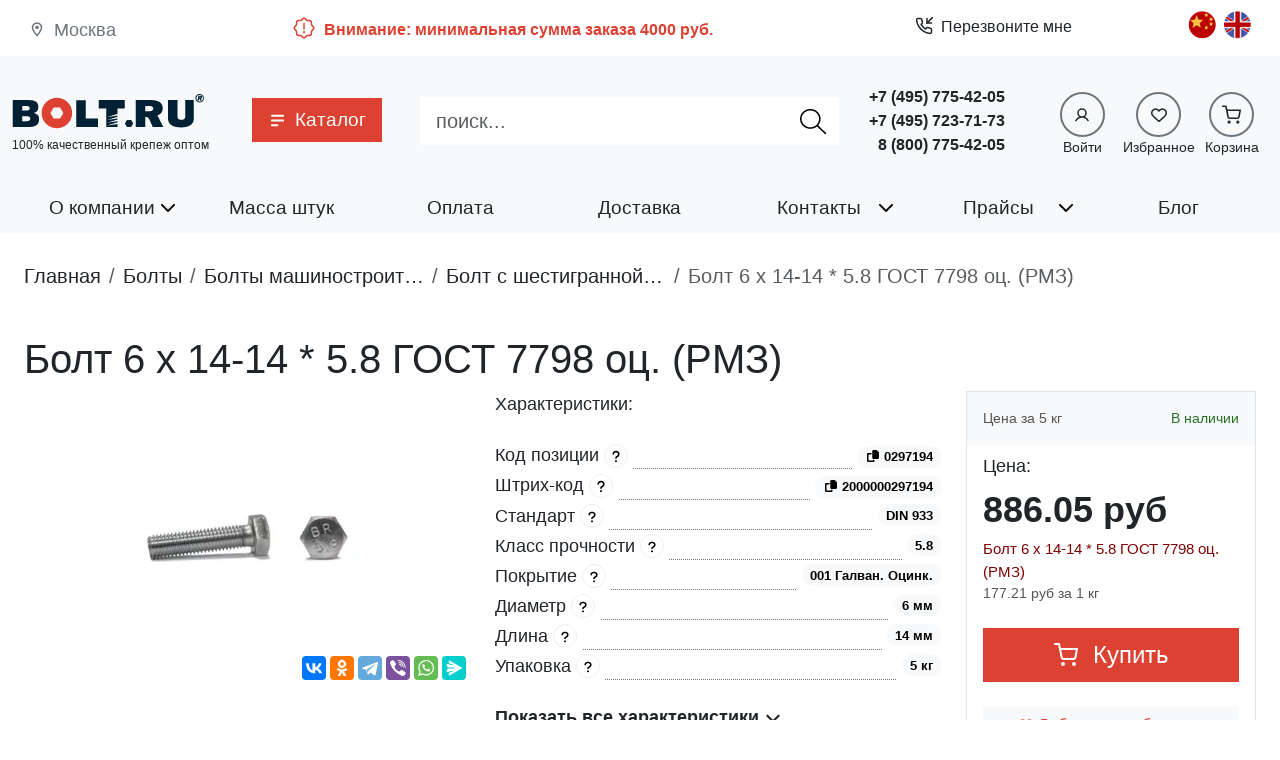

--- FILE ---
content_type: text/html; charset=utf-8
request_url: https://www.bolt.ru/catalog/krepej/954207.html
body_size: 33578
content:
<!DOCTYPE html><html lang="ru-ru" dir="ltr"><head><base href="https://www.bolt.ru/catalog/krepej/954207.html" /><meta http-equiv="content-type" content="text/html; charset=utf-8" /><meta http-equiv="X-UA-Compatible" content="IE=edge" /><meta name="viewport" content="width=device-width, initial-scale=1, shrink-to-fit=no" /><meta name="robots" content="index, follow" /><meta name="yandex-verification" content="c107801064faead7" /><meta name="description" content="Купить Болт 6 х 14-14 * 5.8 ГОСТ 7798 оц. (РМЗ), 5 кг по выгодной цене от 177,21 руб. за килограмм в Москве. Всегда в наличии на складе. Быстрая доставка от интернет-магазина Болт.ру. Код позиции 0297194" /><meta name="generator" content="Bolt.ru CMS2.0" /><title>Болт 6 х 14-14 * 5.8 ГОСТ 7798 оц. (РМЗ) упаковка 5 кг, 001 Галван. Оцинк. — купить от 177,21 руб. за килограмм в Москве | Болт.ру</title><link href="https://www.bolt.ru/catalog/krepej/954207.html" rel="canonical" /><link href="/templates/brlegacy/favicon.ico" rel="shortcut icon" type="image/vnd.microsoft.icon" /><link href="https://www.bolt.ru/media/tc/bundled/dist/serverEntry.css?7cc99a8b977e466fd47475ab2b344a4f" rel="stylesheet" type="text/css" /><link href="https://www.bolt.ru/media/tc/bundled/dist/quill.css?cdeb6b879c1e01f721a93e435a0f04fe" rel="stylesheet" type="text/css" /><link href="https://www.bolt.ru/media/tc/bundled/dist/swiper.css?5ee96c6bc565fc54763348c72e57a2d9" rel="stylesheet" type="text/css" /><link href="https://www.bolt.ru/media/tc/bundled/dist/viewerjs.css?6008e32c54b16efa516ce529a46afc5d" rel="stylesheet" type="text/css" /><script src="//yastatic.net/share2/share.js" defer="defer" async="async"></script><script src="https://www.bolt.ru/media/tc/bundled/dist/serverEntry.bundle.js?ab0cc6cb7cfb78120f4037a898c1b8b5" defer="defer" async="async"></script><script src="https://www.bolt.ru/media/tc/bundled/dist/lodash.bundle.js?c9f1e175a71a86f675c9a76cb834495a" defer="defer" async="async"></script><script src="https://www.bolt.ru/media/tc/bundled/dist/quill.bundle.js?39edd7d694094fac12a43c7d4a9724ba" defer="defer" async="async"></script><script src="https://www.bolt.ru/media/tc/bundled/dist/@popperjs.bundle.js?9eaa7c13e801ce88049a9662b277c8d9" defer="defer" async="async"></script><script src="https://www.bolt.ru/media/tc/bundled/dist/swiper.bundle.js?e0a11830211e7404cc494227a9101237" defer="defer" async="async"></script><script src="https://www.bolt.ru/media/tc/bundled/dist/react-dom.bundle.js?a9a52e19bfddfe6564c3c1cde4468d16" defer="defer" async="async"></script><script src="https://www.bolt.ru/media/tc/bundled/dist/react.bundle.js?2258f465e801e6e771ec26db1960dc76" defer="defer" async="async"></script><script src="https://www.bolt.ru/media/tc/bundled/dist/viewerjs.bundle.js?0de6f4a2adc3103a2fa6937750dbd16a" defer="defer" async="async"></script><script src="https://www.bolt.ru/media/tc/bundled/dist/jquery.bundle.js?a68ced32c9a5aff80b5b90cd34a4c069" defer="defer" async="async"></script><script src="https://www.bolt.ru/media/tc/bundled/dist/inputmask.bundle.js?077e7add5566ce5d5cc6e01b80ae2628" defer="defer" async="async"></script><script src="https://www.bolt.ru/media/tc/bundled/dist/br-swal2.bundle.js?02d9374717fac97bb5d0200b57d1ece8" defer="defer" async="async"></script><script src="https://www.bolt.ru/media/tc/bundled/dist/bootstrap.bundle.js?df249322c9983632dc80c7b6a032e842" defer="defer" async="async"></script><script src="https://www.bolt.ru/media/tc/bundled/dist/vendors.bundle.js?2e327254f7b40cc23d5730a4206aac32" defer="defer" async="async"></script><meta property="og:title" content="Болт 6 х 14-14 * 5.8 ГОСТ 7798 оц. (РМЗ) упаковка 5 кг, 001 Галван. Оцинк. — купить от 177,21 руб. за килограмм в Москве | Болт.ру" /><meta property="og:url" content="https://www.bolt.ru/catalog/krepej/954207.html" /><meta property="og:description" content="Купить Болт 6 х 14-14 * 5.8 ГОСТ 7798 оц. (РМЗ), 5 кг по выгодной цене от 177,21 руб. за килограмм в Москве. Всегда в наличии на складе. Быстрая доставка от интернет-магазина Болт.ру. Код позиции 0297194" /><meta property="og:type" content="article" /><meta property="og:locale" content="ru_RU" /><meta property="og:image" content="https://www.bolt.ru/images/catalog/uploads/bolt_br_5.webp" /><meta name="twitter:title" content="Болт 6 х 14-14 * 5.8 ГОСТ 7798 оц. (РМЗ) упаковка 5 кг, 001 Галван. Оцинк. — купить от 177,21 руб. за килограмм в Москве | Болт.ру"><meta name="twitter:url" content="https://www.bolt.ru/catalog/krepej/954207.html"><meta name="twitter:description" content="Купить Болт 6 х 14-14 * 5.8 ГОСТ 7798 оц. (РМЗ), 5 кг по выгодной цене от 177,21 руб. за килограмм в Москве. Всегда в наличии на складе. Быстрая доставка от интернет-магазина Болт.ру. Код позиции 0297194"><meta name="twitter:card" content="summary_large_image"><meta name="twitter:site" content="bolt_ru"><meta name="twitter:creator" content="bolt_ru"><meta property="twitter:image" content="https://www.bolt.ru/images/catalog/uploads/bolt_br_5.webp" /><script type="application/ld+json">{"@context": "https://schema.org/","@type": "Product","name": "Болт 6 х 14-14 * 5.8 ГОСТ 7798 оц. (РМЗ)","description": "Купить Болт 6 х 14-14 * 5.8 ГОСТ 7798 оц. (РМЗ), 5 кг по выгодной цене от 177,21 руб. за килограмм в Москве. Всегда в наличии на складе. Быстрая доставка от интернет-магазина Болт.ру. Код позиции 0297194","brand": {"@type": "Brand","name": "Bolt.ru"},"offers": {"@type": "Offer","priceCurrency": "RUB","price": "886.05","priceValidUntil": "2026-01-27","itemCondition": "https://schema.org/NewCondition","availability": "https://schema.org/InStock","seller": {"@type": "Organization","name": "ООО &quot;ТК Болт.Ру&quot;"}}}</script><link rel="search" href="https://www.bolt.ru/opensearch.xml" title="bolt.ru" type="application/opensearchdescription+xml" /></head><body class="site com_truecat view-product no-layout no-task itemid-132"><div class="bg-body d-none d-lg-block pb-1 pt-2 app-bar"><div class="container"><div class="row"><div class="d-node d-md-none d-lg-block col-lg"><div class="location h-100 d-flex justify-content-start align-items-center text-secondary ms-3"><span class="location-icon mb-1"><svg stroke="currentColor" fill="currentColor" stroke-width="0" viewBox="0 0 24 24" height="1em" width="1em" xmlns="http://www.w3.org/2000/svg"><path fill="none" d="M0 0h24v24H0V0z"></path><path d="M12 2C8.13 2 5 5.13 5 9c0 5.25 7 13 7 13s7-7.75 7-13c0-3.87-3.13-7-7-7zM7 9c0-2.76 2.24-5 5-5s5 2.24 5 5c0 2.88-2.88 7.19-5 9.88C9.92 16.21 7 11.85 7 9z"></path><circle cx="12" cy="9" r="2.5"></circle></svg></span><span class="location-text ms-2">Москва</span></div></div><div class="d-node d-lg-block col"></div><div class="d-node d-lg-block col"></div><div class="col-5"><div class="d-flex minimal-order-message align-items-center py-2" role="alert"><div class="me-2"><svg class="mb-1" stroke="currentColor" fill="currentColor" stroke-width="0" viewBox="0 0 256 256" height="24" width="24" xmlns="http://www.w3.org/2000/svg"><path d="M225.86,102.82c-3.77-3.94-7.67-8-9.14-11.57-1.36-3.27-1.44-8.69-1.52-13.94-.15-9.76-.31-20.82-8-28.51s-18.75-7.85-28.51-8c-5.25-.08-10.67-.16-13.94-1.52-3.56-1.47-7.63-5.37-11.57-9.14C146.28,23.51,138.44,16,128,16s-18.27,7.51-25.18,14.14c-3.94,3.77-8,7.67-11.57,9.14C88,40.64,82.56,40.72,77.31,40.8c-9.76.15-20.82.31-28.51,8S41,67.55,40.8,77.31c-.08,5.25-.16,10.67-1.52,13.94-1.47,3.56-5.37,7.63-9.14,11.57C23.51,109.72,16,117.56,16,128s7.51,18.27,14.14,25.18c3.77,3.94,7.67,8,9.14,11.57,1.36,3.27,1.44,8.69,1.52,13.94.15,9.76.31,20.82,8,28.51s18.75,7.85,28.51,8c5.25.08,10.67.16,13.94,1.52,3.56,1.47,7.63,5.37,11.57,9.14C109.72,232.49,117.56,240,128,240s18.27-7.51,25.18-14.14c3.94-3.77,8-7.67,11.57-9.14,3.27-1.36,8.69-1.44,13.94-1.52,9.76-.15,20.82-.31,28.51-8s7.85-18.75,8-28.51c.08-5.25.16-10.67,1.52-13.94,1.47-3.56,5.37-7.63,9.14-11.57C232.49,146.28,240,138.44,240,128S232.49,109.73,225.86,102.82Zm-11.55,39.29c-4.79,5-9.75,10.17-12.38,16.52-2.52,6.1-2.63,13.07-2.73,19.82-.1,7-.21,14.33-3.32,17.43s-10.39,3.22-17.43,3.32c-6.75.1-13.72.21-19.82,2.73-6.35,2.63-11.52,7.59-16.52,12.38S132,224,128,224s-9.15-4.92-14.11-9.69-10.17-9.75-16.52-12.38c-6.1-2.52-13.07-2.63-19.82-2.73-7-.1-14.33-.21-17.43-3.32s-3.22-10.39-3.32-17.43c-.1-6.75-.21-13.72-2.73-19.82-2.63-6.35-7.59-11.52-12.38-16.52S32,132,32,128s4.92-9.15,9.69-14.11,9.75-10.17,12.38-16.52c2.52-6.1,2.63-13.07,2.73-19.82.1-7,.21-14.33,3.32-17.43S70.51,56.9,77.55,56.8c6.75-.1,13.72-.21,19.82-2.73,6.35-2.63,11.52-7.59,16.52-12.38S124,32,128,32s9.15,4.92,14.11,9.69,10.17,9.75,16.52,12.38c6.1,2.52,13.07,2.63,19.82,2.73,7,.1,14.33.21,17.43,3.32s3.22,10.39,3.32,17.43c.1,6.75.21,13.72,2.73,19.82,2.63,6.35,7.59,11.52,12.38,16.52S224,124,224,128,219.08,137.15,214.31,142.11ZM120,136V80a8,8,0,0,1,16,0v56a8,8,0,0,1-16,0Zm20,36a12,12,0,1,1-12-12A12,12,0,0,1,140,172Z"></path></svg></div><div class="minimal-order-message-text fw-bold fs-6"> Внимание: минимальная сумма заказа 4000 руб. </div></div></div><div class="col"></div><div class="col"><div class="modal-callback-wrapper"><div class="mod-callback d-block"><div class="btn btn-callback btn-link text-body fs-6 d-flex align-items-center rounded-0" role="button" data-bs-toggle="modal" data-bs-target="#callback-topbar"><div class="me-2"><svg class="mb-1" width="18" height="18" viewBox="0 0 24 24" fill="none" stroke="currentColor" stroke-width="2" stroke-linecap="round" stroke-linejoin="round"><polyline points="16 2 16 8 22 8"></polyline><line x1="23" y1="1" x2="16" y2="8"></line><path d="M22 16.92v3a2 2 0 0 1-2.18 2 19.79 19.79 0 0 1-8.63-3.07 19.5 19.5 0 0 1-6-6 19.79 19.79 0 0 1-3.07-8.67A2 2 0 0 1 4.11 2h3a2 2 0 0 1 2 1.72 12.84 12.84 0 0 0 .7 2.81 2 2 0 0 1-.45 2.11L8.09 9.91a16 16 0 0 0 6 6l1.27-1.27a2 2 0 0 1 2.11-.45 12.84 12.84 0 0 0 2.81.7A2 2 0 0 1 22 16.92z"></path></svg></div> Перезвоните мне </div></div><div class="modal modal-lg modal-callback blur dark-opacity" id="callback-topbar" tabindex="-1" aria-hidden="true"><div class="modal-dialog"><div class="TCFFeedbackForm"><form id="callback-topbar-feedback" class="callback-form modal-content rounded-0" action="https://www.bolt.ru/catalog/krepej/954207.html" enctype="multipart/form-data" method="POST"><div class="modal-header"><div class="modal-title"> Заказать обратный звонок </div><button type="button" class="btn-close" data-bs-dismiss="modal" aria-label="Close"></button></div><div class="row p-3"></div><div class="task-container"></div></form></div></div></div></div></div><div class="col"></div><div class="col-1"><ul class="nav menu language-nav mod-list" ><li class="item-126 li-ru-lang"><a href="/" class="ru-lang"><img src="/images/stories/russia_flag.png" alt="russian" title="russian" /></a></li><li class="item-125 li-cn-lang"><a href="/cn.html" class="cn-lang"><img src="/images/stories/china_flag.png" alt="chinese" title="chinese" /></a></li><li class="item-124 li-en-lang"><a href="/en.html" class="en-lang"><img src="/images/stories/united_kingdom_flag.png" alt="english" title="english" /></a></li></ul></div></div></div></div><header class="navbar navbar-expand-lg bg-body-tertiary site-header navbar-hiding"><div class="container position-relative"><div class="top-navbar-brand col-7 col-sm-5 col-md-4 col-lg-2"><a class="site-logo navbar-brand" href="/" aria-label="Официальный сайт Bolt.ru"><svg version="1.1" x="0px" y="0px" viewBox="0 0 516.9 102.2" enable-background="new 0 0 516.9 102.2" xml:space="preserve"><g><g><path fill="#002033" d="M443.2,19.1v42.2c0,3.3,0.1,6.3,2.5,8.5c2.3,2.1,5.5,2.4,7.9,2.4s5.6-0.3,7.9-2.4c2.4-2.2,2.5-5.1,2.5-8.5 V19.1h23v46.5c0,5.9,0,14.4-8.9,20.8c-7.3,5.1-18.5,6.2-25.7,6.2c-12.2,0-20.2-2.7-25-5.8c-8.6-5.5-9.5-13.1-9.5-20V18.9 L443.2,19.1L443.2,19.1z"/></g><g><path fill="#002033" d="M373.2,19.1c5.3,0,16.9,0.3,24.2,6.9c3.8,3.4,6.3,8.6,6.3,14.9c0,8.1-4.1,16.3-14.3,19.5l16,31.2h-28.3 l-9.8-21.9c-1.4-3.1-4.5-5.1-7.9-5.1h-2.6v27h-25.5V18.9L373.2,19.1L373.2,19.1z M356.8,48.9h11.7c2.4,0,5.3-0.2,7.5-2.1 c1.8-1.5,2.4-3.2,2.4-4.9c0-2.4-1.1-4-2.2-4.8c-2.3-1.9-5.7-2.1-7.9-2.1h-11.5L356.8,48.9L356.8,48.9z"/></g><g><polygon fill="#002033" points="319.1,72.3 307.9,72.3 302.4,81.9 307.9,91.5 319.1,91.5 324.6,81.9 "/></g><g><polygon fill="#002033" points="232.5,19.1 232.5,42 252.6,42 252.6,91.5 282.7,91.5 282.7,83.4 254.2,87.5 282.7,78.9 282.7,75.8 282.7,75.8 254.2,80 282.7,71.4 282.7,68.4 254.2,72.5 282.7,64 282.7,60.8 254.2,64.9 282.7,56.3 282.7,42 302.2,42 302.2,19.1 "/></g><g><path fill="#002033" d="M197.3,68.5h32.9v23.1h-58.4V19.2h25.5L197.3,68.5L197.3,68.5z"/></g><g><path fill="#DD4132" d="M122.3,13c-24.2-1.3-44.2,18.7-43,43c1,20.8,17.9,37.6,38.7,38.7c24.2,1.3,44.2-18.7,43-43 C160,30.9,143.1,14,122.3,13z M127.3,68.8h-14.3c-0.9,0-1.8-0.5-2.3-1.3l-7.1-12.3c-0.5-0.8-0.5-1.8,0-2.6l7.1-12.3 c0.5-0.8,1.3-1.3,2.3-1.3h14.3c0.9,0,1.8,0.5,2.3,1.3l7.1,12.3c0.5,0.8,0.5,1.8,0,2.6l-7.1,12.3C129.2,68.3,128.3,68.8,127.3,68.8 z"/></g><g><path fill="#002033" d="M44.5,19.1c7.7,0,14.4,0.3,20.5,5c3.2,2.4,5.3,6.6,5.3,13.1c0,3.4,0,7.2-2.4,10.2 c-1.5,1.9-3.7,4.9-9.6,6.3v0.2c3.8,0.7,5.9,2.1,8.7,3.9c4.7,3.4,5.4,7.7,5.4,13.1c0,7.3-2.4,12-5.5,14.6c-6.1,5-13.5,5.8-19.8,5.8 H2.2V18.9h42.3V19.1z M27.6,47.2h10.7c2.3,0,5.3-0.1,7.2-1.8c1.6-1.4,1.8-3.2,1.8-4.5c0-1.6-0.3-3.1-2.1-4.3 c-2.1-1.6-4.8-1.7-7.4-1.7H27.6V47.2z M27.6,75.7h12.3c2.1,0,4.6,0,6.9-2.1c1.3-1,2.1-2.5,2.1-4.6c0-2.3-1.1-3.7-1.9-4.5 c-2.2-1.9-5.1-2.1-7-2.1H27.6V75.7z"/></g><g><path fill="#002033" d="M491.1,14.1c0-6.4,5.1-11.5,11.5-11.5c6.4,0,11.5,5.1,11.5,11.5s-5.1,11.5-11.5,11.5 C496.4,25.7,491.1,20.5,491.1,14.1z M496.4,7.7c-1.6,1.6-2.6,4-2.6,6.4c0,2.3,1,4.7,2.6,6.4s4,2.6,6.3,2.6c2.3,0,4.7-0.9,6.3-2.6 c1.6-1.6,2.6-4,2.6-6.4c0-2.3-1-4.7-2.6-6.4s-4-2.6-6.3-2.6C500.4,5.1,498.1,6,496.4,7.7z M504.5,7.4c0.7,0,2.1,0.1,3.1,0.7 c0.9,0.6,1.6,1.8,1.6,3.2c0,0.9-0.5,2.1-1.1,2.7c-0.6,0.6-1.1,0.8-1.6,1l1.4,5.5h-4.1l-1.1-4.9h-1.3l-0.8,4.9h-3.7l2.2-13h5.5 L504.5,7.4L504.5,7.4z M503.1,12.7c0.5,0,1,0,1.4-0.3c0.3-0.2,0.5-0.6,0.5-0.9c0-0.3-0.1-0.7-0.5-0.9c-0.2-0.1-0.6-0.2-1.1-0.2 h-1.1l-0.3,2.3h1.3L503.1,12.7L503.1,12.7z"/></g></g></svg></a><div class="site-slogan " > 100% качественный крепеж оптом</div></div><div class="d-block d-lg-none col-2 col-sm-4 col-md-5"><div class="d-flex minimal-order-message align-items-center py-2" role="alert"><div class="me-2"><svg class="mb-1" stroke="currentColor" fill="currentColor" stroke-width="0" viewBox="0 0 256 256" height="24" width="24" xmlns="http://www.w3.org/2000/svg"><path d="M225.86,102.82c-3.77-3.94-7.67-8-9.14-11.57-1.36-3.27-1.44-8.69-1.52-13.94-.15-9.76-.31-20.82-8-28.51s-18.75-7.85-28.51-8c-5.25-.08-10.67-.16-13.94-1.52-3.56-1.47-7.63-5.37-11.57-9.14C146.28,23.51,138.44,16,128,16s-18.27,7.51-25.18,14.14c-3.94,3.77-8,7.67-11.57,9.14C88,40.64,82.56,40.72,77.31,40.8c-9.76.15-20.82.31-28.51,8S41,67.55,40.8,77.31c-.08,5.25-.16,10.67-1.52,13.94-1.47,3.56-5.37,7.63-9.14,11.57C23.51,109.72,16,117.56,16,128s7.51,18.27,14.14,25.18c3.77,3.94,7.67,8,9.14,11.57,1.36,3.27,1.44,8.69,1.52,13.94.15,9.76.31,20.82,8,28.51s18.75,7.85,28.51,8c5.25.08,10.67.16,13.94,1.52,3.56,1.47,7.63,5.37,11.57,9.14C109.72,232.49,117.56,240,128,240s18.27-7.51,25.18-14.14c3.94-3.77,8-7.67,11.57-9.14,3.27-1.36,8.69-1.44,13.94-1.52,9.76-.15,20.82-.31,28.51-8s7.85-18.75,8-28.51c.08-5.25.16-10.67,1.52-13.94,1.47-3.56,5.37-7.63,9.14-11.57C232.49,146.28,240,138.44,240,128S232.49,109.73,225.86,102.82Zm-11.55,39.29c-4.79,5-9.75,10.17-12.38,16.52-2.52,6.1-2.63,13.07-2.73,19.82-.1,7-.21,14.33-3.32,17.43s-10.39,3.22-17.43,3.32c-6.75.1-13.72.21-19.82,2.73-6.35,2.63-11.52,7.59-16.52,12.38S132,224,128,224s-9.15-4.92-14.11-9.69-10.17-9.75-16.52-12.38c-6.1-2.52-13.07-2.63-19.82-2.73-7-.1-14.33-.21-17.43-3.32s-3.22-10.39-3.32-17.43c-.1-6.75-.21-13.72-2.73-19.82-2.63-6.35-7.59-11.52-12.38-16.52S32,132,32,128s4.92-9.15,9.69-14.11,9.75-10.17,12.38-16.52c2.52-6.1,2.63-13.07,2.73-19.82.1-7,.21-14.33,3.32-17.43S70.51,56.9,77.55,56.8c6.75-.1,13.72-.21,19.82-2.73,6.35-2.63,11.52-7.59,16.52-12.38S124,32,128,32s9.15,4.92,14.11,9.69,10.17,9.75,16.52,12.38c6.1,2.52,13.07,2.63,19.82,2.73,7,.1,14.33.21,17.43,3.32s3.22,10.39,3.32,17.43c.1,6.75.21,13.72,2.73,19.82,2.63,6.35,7.59,11.52,12.38,16.52S224,124,224,128,219.08,137.15,214.31,142.11ZM120,136V80a8,8,0,0,1,16,0v56a8,8,0,0,1-16,0Zm20,36a12,12,0,1,1-12-12A12,12,0,0,1,140,172Z"></path></svg></div><div class="minimal-order-message-text fw-bold fs-6"> Внимание: минимальная сумма заказа 4000 руб. </div></div></div><a class="col-3 navbar-toggler navbar-hiding-toggler border-0" role="button" data-bs-toggle="offcanvas" href="#siteOffCanvas" aria-controls="siteOffCanvas"><svg class="w-100 h-100" stroke="currentColor" fill="currentColor" stroke-width="0" version="1.1" viewBox="0 0 17 17" height="1em" width="1em" xmlns="http://www.w3.org/2000/svg"><g></g><path d="M16 3v2h-15v-2h15zM1 10h15v-2h-15v2zM1 15h15v-2h-15v2z"></path></svg></a><div class="d-none d-lg-block me-2"><nav class="d-flex align-items-center menu nav-justified mod-menu-bs5 nav-product-catalog"><!-- <div class="flex-shrink-1"><a href="/" class="px-3"><img src="/images/home.svg" alt="Главная страница" width="16" /></a></div> --><ul class="nav mod-menu-bs5 flex-grow-1" ><li class="nav-item item-132 position-static item-catalog current active"><a href="/catalog.html" class="nav-link catalog-link active"><span class="catalog-button-icon d-inline-block"><svg stroke="currentColor" fill="currentColor" stroke-width="0" viewBox="0 0 20 20" aria-hidden="true" height="1em" width="1em" xmlns="http://www.w3.org/2000/svg"><path fill-rule="evenodd" d="M3 5a1 1 0 011-1h12a1 1 0 110 2H4a1 1 0 01-1-1zM3 10a1 1 0 011-1h12a1 1 0 110 2H4a1 1 0 01-1-1zM3 15a1 1 0 011-1h6a1 1 0 110 2H4a1 1 0 01-1-1z" clip-rule="evenodd"></path></svg></svg></span><span class="d-inline-block ms-2">Каталог</span></a><div class="catalog-menu-wrapper bg-body shadow-lg p-3"><div class="d-flex justify-content-end d-block d-md-none mb-3"><div role="button" class="btn-close" aria-label="Close"></div></div><div class="d-block d-lg-block"><div class="row row-cols-lg-5"><div class="col-6 col-md-2 d-flex justify-content-center align-items-center"><a href="/catalog/category/bolty.html" class="d-flex groups-cell align-items-center p-3"><img src="/images/catalog/icons/bolty.svg" alt="Каталог болты" title="болты" data-original="/catalog/category/bolty.html" width="70" height="70" class="img-fluid " /><span class="group-title"> болты </span></a></div><div class="col-6 col-md-2 d-flex justify-content-center align-items-center"><a href="/catalog/category/vinty.html" class="d-flex groups-cell align-items-center p-3"><img src="/images/catalog/icons/vinty.svg" alt="Каталог винты" title="винты" data-original="/catalog/category/vinty.html" width="70" height="70" class="img-fluid " /><span class="group-title"> винты </span></a></div><div class="col-6 col-md-2 d-flex justify-content-center align-items-center"><a href="/catalog/category/samorezy.html" class="d-flex groups-cell align-items-center p-3"><img src="/images/catalog/icons/samorezy.svg" alt="Каталог саморезы" title="саморезы" data-original="/catalog/category/samorezy.html" width="70" height="70" class="img-fluid " /><span class="group-title"> саморезы </span></a></div><div class="col-6 col-md-2 d-flex justify-content-center align-items-center"><a href="/catalog/category/gajki.html" class="d-flex groups-cell align-items-center p-3"><img src="/images/catalog/icons/gajki.svg" alt="Каталог гайки" title="гайки" data-original="/catalog/category/gajki.html" width="70" height="70" class="img-fluid " /><span class="group-title"> гайки </span></a></div><div class="col-6 col-md-2 d-flex justify-content-center align-items-center"><a href="/catalog/category/shajby.html" class="d-flex groups-cell align-items-center p-3"><img src="/images/catalog/icons/shajby.svg" alt="Каталог шайбы" title="шайбы" data-original="/catalog/category/shajby.html" width="70" height="70" class="img-fluid " /><span class="group-title"> шайбы </span></a></div><div class="col-6 col-md-2 d-flex justify-content-center align-items-center"><a href="/catalog/category/mebelnaya_furnitura.html" class="d-flex groups-cell align-items-center p-3"><img src="/images/catalog/icons/mebelnaya_furnitura.svg" alt="Каталог Мебельная фурнитура" title="Мебельная фурнитура" data-original="/catalog/category/mebelnaya_furnitura.html" width="70" height="70" class="img-fluid " /><span class="group-title"> Мебельная фурнитура </span></a></div><div class="col-6 col-md-2 d-flex justify-content-center align-items-center"><a href="/catalog/category/ankery_dubeli.html" class="d-flex groups-cell align-items-center p-3"><img src="/images/catalog/icons/ankery_dubeli.svg" alt="Каталог анкерная, дюбельная техника" title="анкерная, дюбельная техника" data-original="/catalog/category/ankery_dubeli.html" width="70" height="70" class="img-fluid " /><span class="group-title"> анкерная, дюбельная техника </span></a></div><div class="col-6 col-md-2 d-flex justify-content-center align-items-center"><a href="/catalog/category/nerzhaveyushhij_krepezh.html" class="d-flex groups-cell align-items-center p-3"><img src="/images/catalog/icons/nerzhaveyushhij_krepezh.svg" alt="Каталог нержавеющий крепеж" title="нержавеющий крепеж" data-original="/catalog/category/nerzhaveyushhij_krepezh.html" width="70" height="70" class="img-fluid " /><span class="group-title"> нержавеющий крепеж </span></a></div><div class="col-6 col-md-2 d-flex justify-content-center align-items-center"><a href="/catalog/category/zaklepki.html" class="d-flex groups-cell align-items-center p-3"><img src="/images/catalog/icons/zaklepki.svg" alt="Каталог заклепки" title="заклепки" data-original="/catalog/category/zaklepki.html" width="70" height="70" class="img-fluid " /><span class="group-title"> заклепки </span></a></div><div class="col-6 col-md-2 d-flex justify-content-center align-items-center"><a href="/catalog/category/shplinty_i_shtifty.html" class="d-flex groups-cell align-items-center p-3"><img src="/images/catalog/icons/shplinty_i_shtifty.svg" alt="Каталог шплинты, штифты, шканты" title="шплинты, штифты, шканты" data-original="/catalog/category/shplinty_i_shtifty.html" width="70" height="70" class="img-fluid " /><span class="group-title"> шплинты, штифты, шканты </span></a></div><div class="col-6 col-md-2 d-flex justify-content-center align-items-center"><a href="/catalog/category/shpilka.html" class="d-flex groups-cell align-items-center p-3"><img src="/images/catalog/icons/shpilka.svg" alt="Каталог шпилька" title="шпилька" data-original="/catalog/category/shpilka.html" width="70" height="70" class="img-fluid " /><span class="group-title"> шпилька </span></a></div><div class="col-6 col-md-2 d-flex justify-content-center align-items-center"><a href="/catalog/category/takelazh.html" class="d-flex groups-cell align-items-center p-3"><img src="/images/catalog/icons/takelazh.svg" alt="Каталог такелаж" title="такелаж" data-original="/catalog/category/takelazh.html" width="70" height="70" class="img-fluid " /><span class="group-title"> такелаж </span></a></div><div class="col-6 col-md-2 d-flex justify-content-center align-items-center"><a href="/catalog/category/instrument.html" class="d-flex groups-cell align-items-center p-3"><img src="/images/catalog/icons/instrument.svg" alt="Каталог инструмент" title="инструмент" data-original="/catalog/category/instrument.html" width="70" height="70" class="img-fluid " /><span class="group-title"> инструмент </span></a></div><div class="col-6 col-md-2 d-flex justify-content-center align-items-center"><a href="/catalog/category/ruchki.html" class="d-flex groups-cell align-items-center p-3"><img src="/images/catalog/icons/ruchki.svg" alt="Каталог ручки" title="ручки" data-original="/catalog/category/ruchki.html" width="70" height="70" class="img-fluid " /><span class="group-title"> ручки </span></a></div><div class="col-6 col-md-2 d-flex justify-content-center align-items-center"><a href="/catalog/category/gvozdi.html" class="d-flex groups-cell align-items-center p-3"><img src="/images/catalog/icons/gvozdi.svg" alt="Каталог Гвозди" title="Гвозди" data-original="/catalog/category/gvozdi.html" width="70" height="70" class="img-fluid " /><span class="group-title"> Гвозди </span></a></div><div class="col-6 col-md-2 d-flex justify-content-center align-items-center"><a href="/catalog/category/latunnyj_krepezh.html" class="d-flex groups-cell align-items-center p-3"><img src="/images/catalog/icons/latunnyj_krepezh.svg" alt="Каталог латунный крепеж" title="латунный крепеж" data-original="/catalog/category/latunnyj_krepezh.html" width="70" height="70" class="img-fluid " /><span class="group-title"> латунный крепеж </span></a></div><div class="col-6 col-md-2 d-flex justify-content-center align-items-center"><a href="/catalog/category/homuty.html" class="d-flex groups-cell align-items-center p-3"><img src="/images/catalog/icons/homuty.svg" alt="Каталог хомуты" title="хомуты" data-original="/catalog/category/homuty.html" width="70" height="70" class="img-fluid " /><span class="group-title"> хомуты </span></a></div><div class="col-6 col-md-2 d-flex justify-content-center align-items-center"><a href="/catalog/category/zaglushki.html" class="d-flex groups-cell align-items-center p-3"><img src="/images/catalog/icons/zaglushki.svg" alt="Каталог Заглушки" title="Заглушки" data-original="/catalog/category/zaglushki.html" width="70" height="70" class="img-fluid " /><span class="group-title"> Заглушки </span></a></div><div class="col-6 col-md-2 d-flex justify-content-center align-items-center"><a href="/catalog/category/koltsa_stopornye.html" class="d-flex groups-cell align-items-center p-3"><img src="/images/catalog/icons/koltsa_stopornye.svg" alt="Каталог Кольца стопорные" title="Кольца стопорные" data-original="/catalog/category/koltsa_stopornye.html" width="70" height="70" class="img-fluid " /><span class="group-title"> Кольца стопорные </span></a></div><div class="col-6 col-md-2 d-flex justify-content-center align-items-center"><a href="/catalog/category/plastikovyj_krepezh.html" class="d-flex groups-cell align-items-center p-3"><img src="/images/catalog/icons/plastikovyj_krepezh.svg" alt="Каталог Пластиковый крепеж" title="Пластиковый крепеж" data-original="/catalog/category/plastikovyj_krepezh.html" width="70" height="70" class="img-fluid " /><span class="group-title"> Пластиковый крепеж </span></a></div></div></div><div class="d-none d-lg-none"><div class="group-grid-swiper swiper-container swiper pb-4"><div class="swiper-wrapper"><div class="swiper-slide"><div class="d-flex justify-content-center align-items-center"><a href="/catalog/category/bolty.html" class="d-flex flex-column justify-content-center align-items-center groups-cell border rounded p-4 mb-3"><img src="/images/catalog/icons/bolty.svg" alt="Каталог болты" title="болты" data-original="/catalog/category/bolty.html" width="70" height="70" class="img-fluid " /><span class="group-title"> болты </span></a></div></div><div class="swiper-slide"><div class="d-flex justify-content-center align-items-center"><a href="/catalog/category/vinty.html" class="d-flex flex-column justify-content-center align-items-center groups-cell border rounded p-4 mb-3"><img src="/images/catalog/icons/vinty.svg" alt="Каталог винты" title="винты" data-original="/catalog/category/vinty.html" width="70" height="70" class="img-fluid " /><span class="group-title"> винты </span></a></div></div><div class="swiper-slide"><div class="d-flex justify-content-center align-items-center"><a href="/catalog/category/samorezy.html" class="d-flex flex-column justify-content-center align-items-center groups-cell border rounded p-4 mb-3"><img src="/images/catalog/icons/samorezy.svg" alt="Каталог саморезы" title="саморезы" data-original="/catalog/category/samorezy.html" width="70" height="70" class="img-fluid " /><span class="group-title"> саморезы </span></a></div></div><div class="swiper-slide"><div class="d-flex justify-content-center align-items-center"><a href="/catalog/category/gajki.html" class="d-flex flex-column justify-content-center align-items-center groups-cell border rounded p-4 mb-3"><img src="/images/catalog/icons/gajki.svg" alt="Каталог гайки" title="гайки" data-original="/catalog/category/gajki.html" width="70" height="70" class="img-fluid " /><span class="group-title"> гайки </span></a></div></div><div class="swiper-slide"><div class="d-flex justify-content-center align-items-center"><a href="/catalog/category/shajby.html" class="d-flex flex-column justify-content-center align-items-center groups-cell border rounded p-4 mb-3"><img src="/images/catalog/icons/shajby.svg" alt="Каталог шайбы" title="шайбы" data-original="/catalog/category/shajby.html" width="70" height="70" class="img-fluid " /><span class="group-title"> шайбы </span></a></div></div><div class="swiper-slide"><div class="d-flex justify-content-center align-items-center"><a href="/catalog/category/mebelnaya_furnitura.html" class="d-flex flex-column justify-content-center align-items-center groups-cell border rounded p-4 mb-3"><img src="/images/catalog/icons/mebelnaya_furnitura.svg" alt="Каталог Мебельная фурнитура" title="Мебельная фурнитура" data-original="/catalog/category/mebelnaya_furnitura.html" width="70" height="70" class="img-fluid " /><span class="group-title"> Мебельная фурнитура </span></a></div></div><div class="swiper-slide"><div class="d-flex justify-content-center align-items-center"><a href="/catalog/category/ankery_dubeli.html" class="d-flex flex-column justify-content-center align-items-center groups-cell border rounded p-4 mb-3"><img src="/images/catalog/icons/ankery_dubeli.svg" alt="Каталог анкерная, дюбельная техника" title="анкерная, дюбельная техника" data-original="/catalog/category/ankery_dubeli.html" width="70" height="70" class="img-fluid " /><span class="group-title"> анкерная, дюбельная техника </span></a></div></div><div class="swiper-slide"><div class="d-flex justify-content-center align-items-center"><a href="/catalog/category/nerzhaveyushhij_krepezh.html" class="d-flex flex-column justify-content-center align-items-center groups-cell border rounded p-4 mb-3"><img src="/images/catalog/icons/nerzhaveyushhij_krepezh.svg" alt="Каталог нержавеющий крепеж" title="нержавеющий крепеж" data-original="/catalog/category/nerzhaveyushhij_krepezh.html" width="70" height="70" class="img-fluid " /><span class="group-title"> нержавеющий крепеж </span></a></div></div><div class="swiper-slide"><div class="d-flex justify-content-center align-items-center"><a href="/catalog/category/zaklepki.html" class="d-flex flex-column justify-content-center align-items-center groups-cell border rounded p-4 mb-3"><img src="/images/catalog/icons/zaklepki.svg" alt="Каталог заклепки" title="заклепки" data-original="/catalog/category/zaklepki.html" width="70" height="70" class="img-fluid " /><span class="group-title"> заклепки </span></a></div></div><div class="swiper-slide"><div class="d-flex justify-content-center align-items-center"><a href="/catalog/category/shplinty_i_shtifty.html" class="d-flex flex-column justify-content-center align-items-center groups-cell border rounded p-4 mb-3"><img src="/images/catalog/icons/shplinty_i_shtifty.svg" alt="Каталог шплинты, штифты, шканты" title="шплинты, штифты, шканты" data-original="/catalog/category/shplinty_i_shtifty.html" width="70" height="70" class="img-fluid " /><span class="group-title"> шплинты, штифты, шканты </span></a></div></div><div class="swiper-slide"><div class="d-flex justify-content-center align-items-center"><a href="/catalog/category/shpilka.html" class="d-flex flex-column justify-content-center align-items-center groups-cell border rounded p-4 mb-3"><img src="/images/catalog/icons/shpilka.svg" alt="Каталог шпилька" title="шпилька" data-original="/catalog/category/shpilka.html" width="70" height="70" class="img-fluid " /><span class="group-title"> шпилька </span></a></div></div><div class="swiper-slide"><div class="d-flex justify-content-center align-items-center"><a href="/catalog/category/takelazh.html" class="d-flex flex-column justify-content-center align-items-center groups-cell border rounded p-4 mb-3"><img src="/images/catalog/icons/takelazh.svg" alt="Каталог такелаж" title="такелаж" data-original="/catalog/category/takelazh.html" width="70" height="70" class="img-fluid " /><span class="group-title"> такелаж </span></a></div></div><div class="swiper-slide"><div class="d-flex justify-content-center align-items-center"><a href="/catalog/category/instrument.html" class="d-flex flex-column justify-content-center align-items-center groups-cell border rounded p-4 mb-3"><img src="/images/catalog/icons/instrument.svg" alt="Каталог инструмент" title="инструмент" data-original="/catalog/category/instrument.html" width="70" height="70" class="img-fluid " /><span class="group-title"> инструмент </span></a></div></div><div class="swiper-slide"><div class="d-flex justify-content-center align-items-center"><a href="/catalog/category/ruchki.html" class="d-flex flex-column justify-content-center align-items-center groups-cell border rounded p-4 mb-3"><img src="/images/catalog/icons/ruchki.svg" alt="Каталог ручки" title="ручки" data-original="/catalog/category/ruchki.html" width="70" height="70" class="img-fluid " /><span class="group-title"> ручки </span></a></div></div><div class="swiper-slide"><div class="d-flex justify-content-center align-items-center"><a href="/catalog/category/gvozdi.html" class="d-flex flex-column justify-content-center align-items-center groups-cell border rounded p-4 mb-3"><img src="/images/catalog/icons/gvozdi.svg" alt="Каталог Гвозди" title="Гвозди" data-original="/catalog/category/gvozdi.html" width="70" height="70" class="img-fluid " /><span class="group-title"> Гвозди </span></a></div></div><div class="swiper-slide"><div class="d-flex justify-content-center align-items-center"><a href="/catalog/category/latunnyj_krepezh.html" class="d-flex flex-column justify-content-center align-items-center groups-cell border rounded p-4 mb-3"><img src="/images/catalog/icons/latunnyj_krepezh.svg" alt="Каталог латунный крепеж" title="латунный крепеж" data-original="/catalog/category/latunnyj_krepezh.html" width="70" height="70" class="img-fluid " /><span class="group-title"> латунный крепеж </span></a></div></div><div class="swiper-slide"><div class="d-flex justify-content-center align-items-center"><a href="/catalog/category/homuty.html" class="d-flex flex-column justify-content-center align-items-center groups-cell border rounded p-4 mb-3"><img src="/images/catalog/icons/homuty.svg" alt="Каталог хомуты" title="хомуты" data-original="/catalog/category/homuty.html" width="70" height="70" class="img-fluid " /><span class="group-title"> хомуты </span></a></div></div><div class="swiper-slide"><div class="d-flex justify-content-center align-items-center"><a href="/catalog/category/zaglushki.html" class="d-flex flex-column justify-content-center align-items-center groups-cell border rounded p-4 mb-3"><img src="/images/catalog/icons/zaglushki.svg" alt="Каталог Заглушки" title="Заглушки" data-original="/catalog/category/zaglushki.html" width="70" height="70" class="img-fluid " /><span class="group-title"> Заглушки </span></a></div></div><div class="swiper-slide"><div class="d-flex justify-content-center align-items-center"><a href="/catalog/category/koltsa_stopornye.html" class="d-flex flex-column justify-content-center align-items-center groups-cell border rounded p-4 mb-3"><img src="/images/catalog/icons/koltsa_stopornye.svg" alt="Каталог Кольца стопорные" title="Кольца стопорные" data-original="/catalog/category/koltsa_stopornye.html" width="70" height="70" class="img-fluid " /><span class="group-title"> Кольца стопорные </span></a></div></div><div class="swiper-slide"><div class="d-flex justify-content-center align-items-center"><a href="/catalog/category/plastikovyj_krepezh.html" class="d-flex flex-column justify-content-center align-items-center groups-cell border rounded p-4 mb-3"><img src="/images/catalog/icons/plastikovyj_krepezh.svg" alt="Каталог Пластиковый крепеж" title="Пластиковый крепеж" data-original="/catalog/category/plastikovyj_krepezh.html" width="70" height="70" class="img-fluid " /><span class="group-title"> Пластиковый крепеж </span></a></div></div></div><div class="swiper-pagination swiper-group-grid-pagination"></div><div class="swiper-button-prev swiper-group-grid-prev d-none d-lg-block"></div><div class="swiper-button-next swiper-group-grid-next d-none d-lg-block"></div></div></div></div></li></ul></nav></div><div class="col-12 col-lg-4 mt-2 mt-lg-0 search-container"><div itemscope="" itemtype="https://schema.org/WebSite"><meta itemprop="url" content="https://www.bolt.ru/"><form itemprop="potentialAction" itemscope="" itemtype="https://schema.org/SearchAction" action="/search.html" method="get" class="searchform position-relative"><meta itemprop="target" content="https://www.bolt.ru/search.html?searchword={searchword}"><div class="search-wrapper"><input itemprop="query-input" name="searchword" class="form-control form-control-lg border-0 rounded-0 q fs-5" type="text" placeholder="поиск..." autocomplete="off" value=""><button class="btn-search" type="submit" aria-label="Найти"><svg stroke="currentColor" fill="currentColor" stroke-width="0" version="1.1" viewBox="0 0 17 17" height="1.5em" width="1.5em" xmlns="http://www.w3.org/2000/svg"><g></g><path d="M16.604 15.868l-5.173-5.173c0.975-1.137 1.569-2.611 1.569-4.223 0-3.584-2.916-6.5-6.5-6.5-1.736 0-3.369 0.676-4.598 1.903-1.227 1.228-1.903 2.861-1.902 4.597 0 3.584 2.916 6.5 6.5 6.5 1.612 0 3.087-0.594 4.224-1.569l5.173 5.173 0.707-0.708zM6.5 11.972c-3.032 0-5.5-2.467-5.5-5.5-0.001-1.47 0.571-2.851 1.61-3.889 1.038-1.039 2.42-1.611 3.89-1.611 3.032 0 5.5 2.467 5.5 5.5 0 3.032-2.468 5.5-5.5 5.5z"></path></svg></button><div class="search_tooltips shadow-lg border-0 bg-white p-3 position-absolute z-3 w-100"><div class="search_suggestions_box"></div><hr class="border-top border-secondary-subtle" /><div class="search_externallinks_box"></div></div></div></form></div></div><div class="contacts-top-block d-none d-lg-block fs-6 fw-bold"><div class="top-contacts"><div class="company-phone text-center text-lg-end"><a href="tel:+74957754205" > +7 (495) 775-42-05 </a></div><div class="company-phone text-center text-lg-end"><a href="tel:+74957237173" > +7 (495) 723-71-73 </a></div><div class="company-phone text-center text-lg-end"><a href="tel:88007754205" > 8 (800) 775-42-05 </a></div></div></div><div class="block-user-actions d-none d-lg-flex ms-4 me-2"><div class=""><div class="mod-login"><a href="/login.html" class="btn btn-login d-flex flex-column align-items-center p-0 TCFrameworkBtnSignIn"><span class="btn-login-icon rounded-circle border border-2 border-secondary d-flex justify-content-center align-items-lg-center align-items-end"><svg stroke="currentColor" fill="currentColor" stroke-width="0" viewBox="0 0 256 256" height="1em" width="1em" xmlns="http://www.w3.org/2000/svg"><path d="M234.38,210a123.36,123.36,0,0,0-60.78-53.23,76,76,0,1,0-91.2,0A123.36,123.36,0,0,0,21.62,210a12,12,0,1,0,20.77,12c18.12-31.32,50.12-50,85.61-50s67.49,18.69,85.61,50a12,12,0,0,0,20.77-12ZM76,96a52,52,0,1,1,52,52A52.06,52.06,0,0,1,76,96Z"></path></svg></span><span class="btn-login-text">Войти</span></a></div></div><div class="ms-3"><div class="TCFrameworkFavorites module-favorites d-flex justify-content-center"><a class="btn btn-favorites btn-favorites-empty d-flex flex-column align-items-center p-0" href="/catalog/favorites.html"><span class="btn-favorites-icon rounded-circle border border-2 border-secondary d-flex justify-content-center align-items-lg-center align-items-end"><svg class="btn-icon" stroke="currentColor" fill="currentColor" stroke-width="0" viewBox="0 0 512 512" height="1em" width="1em" xmlns="http://www.w3.org/2000/svg"><path d="M225.8 468.2l-2.5-2.3L48.1 303.2C17.4 274.7 0 234.7 0 192.8l0-3.3c0-70.4 50-130.8 119.2-144C158.6 37.9 198.9 47 231 69.6c9 6.4 17.4 13.8 25 22.3c4.2-4.8 8.7-9.2 13.5-13.3c3.7-3.2 7.5-6.2 11.5-9c0 0 0 0 0 0C313.1 47 353.4 37.9 392.8 45.4C462 58.6 512 119.1 512 189.5l0 3.3c0 41.9-17.4 81.9-48.1 110.4L288.7 465.9l-2.5 2.3c-8.2 7.6-19 11.9-30.2 11.9s-22-4.2-30.2-11.9zM239.1 145c-.4-.3-.7-.7-1-1.1l-17.8-20-.1-.1s0 0 0 0c-23.1-25.9-58-37.7-92-31.2C81.6 101.5 48 142.1 48 189.5l0 3.3c0 28.5 11.9 55.8 32.8 75.2L256 430.7 431.2 268c20.9-19.4 32.8-46.7 32.8-75.2l0-3.3c0-47.3-33.6-88-80.1-96.9c-34-6.5-69 5.4-92 31.2c0 0 0 0-.1 .1s0 0-.1 .1l-17.8 20c-.3 .4-.7 .7-1 1.1c-4.5 4.5-10.6 7-16.9 7s-12.4-2.5-16.9-7z"></path></svg><span class="favorites-count-products TCFrameworkFavoritesCount d-none"></span></span><span class="btn-favorites-text">Избранное</span></a></div></div><div class="ms-2"><div class="TCFrameworkCart module-cart d-flex justify-content-center"><a class="btn btn-cart btn-cart-empty d-flex flex-column align-items-center p-0" href="/cart/cart.html"><span class="btn-cart-icon rounded-circle p-0 border border-2 border-secondary d-flex justify-content-center align-items-lg-center align-items-end"><svg stroke="currentColor" fill="none" stroke-width="2" viewBox="0 0 24 24" stroke-linecap="round" stroke-linejoin="round" height="24" width="24" xmlns="http://www.w3.org/2000/svg"><circle cx="9" cy="21" r="1"></circle><circle cx="20" cy="21" r="1"></circle><path d="M1 1h4l2.68 13.39a2 2 0 0 0 2 1.61h9.72a2 2 0 0 0 2-1.61L23 6H6"></path></svg><span class="cart-count-products TCFrameworkCartProductsPackCount"></span></span><span class="btn-cart-text">Корзина</span></a></div></div></div></div></header><div class="d-none d-lg-block bg-body-tertiary top-nav-container"><div class="container"><nav class="d-flex align-items-center menu nav-pills nav-justified top-navigation"><!-- <div class="flex-shrink-1"><a href="/" class="px-3"><img src="/images/home.svg" alt="Главная страница" width="16" /></a></div> --><ul class="nav mod-menu-bs5 flex-grow-1" ><li class="nav-item item-133 deeper parent"><a href="/company.html" class="nav-link company-link">О компании</a><ul class="child-company-link nav-child shadow-lg bg-body unstyled small"><li class="nav-item item-138"><a href="/company/allnews.html" class="nav-link">Новости</a></li><li class="nav-item item-141"><a href="/company/vistavki.html" class="nav-link">Выставки</a></li><li class="nav-item item-165 parent"><a href="/company/teh-doc.html" class="nav-link">Техническая информация</a></li><li class="nav-item item-140"><a href="/company/shablony-documentov.html" class="nav-link">Шаблоны документов</a></li><li class="nav-item item-166"><a href="/company/pressa.html" class="nav-link">Пресса о нас</a></li><li class="nav-item item-167"><a href="/company/kariera.html" class="nav-link">Вакансии</a></li><li class="nav-item item-359"><a href="/company/diplomi.html" class="nav-link">Дипломы</a></li></ul></li><li class="nav-item item-131"><a href="/mass-sht.html" class="nav-link">Масса штук</a></li><li class="nav-item item-343"><a href="/oplata.html" class="nav-link">Оплата</a></li><li class="nav-item item-134"><a href="/dostavka.html" class="nav-link">Доставка</a></li><li class="nav-item item-135 deeper parent"><a href="/kontakti.html" class="nav-link">Контакты</a><ul class="nav-child shadow-lg bg-body unstyled small"><li class="nav-item item-172"><a href="/kontakti/main-office.html" class="nav-link">Офисы</a></li><li class="nav-item item-173"><a href="/kontakti/sklad-moskva.html" class="nav-link">Склад в Москве</a></li></ul></li><li class="nav-item item-136 deeper parent"><a href="/prices.html" class="nav-link">Прайсы</a><ul class="nav-child shadow-lg bg-body unstyled small"><li class="nav-item item-164"><a href="/files/prices/boltru_price.zip" class="nav-link">Прайс от 26 января 2026, 07:00</a></li><li class="nav-item item-176"><a href="/files/prices/catalog-boltru.pdf" class="nav-link">Каталог.pdf</a></li></ul></li><li class="nav-item item-308"><a href="/blog.html" class="nav-link">Блог</a></li></ul></nav></div></div><div class="offcanvas offcanvas-end" tabindex="-1" id="siteOffCanvas"><div class="offcanvas-header"><div class="h5"></div><div><a class="site-logo navbar-brand" href="/" aria-label="Официальный сайт Bolt.ru"><svg version="1.1" x="0px" y="0px" viewBox="0 0 516.9 102.2" enable-background="new 0 0 516.9 102.2" xml:space="preserve"><g><g><path fill="#002033" d="M443.2,19.1v42.2c0,3.3,0.1,6.3,2.5,8.5c2.3,2.1,5.5,2.4,7.9,2.4s5.6-0.3,7.9-2.4c2.4-2.2,2.5-5.1,2.5-8.5 V19.1h23v46.5c0,5.9,0,14.4-8.9,20.8c-7.3,5.1-18.5,6.2-25.7,6.2c-12.2,0-20.2-2.7-25-5.8c-8.6-5.5-9.5-13.1-9.5-20V18.9 L443.2,19.1L443.2,19.1z"/></g><g><path fill="#002033" d="M373.2,19.1c5.3,0,16.9,0.3,24.2,6.9c3.8,3.4,6.3,8.6,6.3,14.9c0,8.1-4.1,16.3-14.3,19.5l16,31.2h-28.3 l-9.8-21.9c-1.4-3.1-4.5-5.1-7.9-5.1h-2.6v27h-25.5V18.9L373.2,19.1L373.2,19.1z M356.8,48.9h11.7c2.4,0,5.3-0.2,7.5-2.1 c1.8-1.5,2.4-3.2,2.4-4.9c0-2.4-1.1-4-2.2-4.8c-2.3-1.9-5.7-2.1-7.9-2.1h-11.5L356.8,48.9L356.8,48.9z"/></g><g><polygon fill="#002033" points="319.1,72.3 307.9,72.3 302.4,81.9 307.9,91.5 319.1,91.5 324.6,81.9 "/></g><g><polygon fill="#002033" points="232.5,19.1 232.5,42 252.6,42 252.6,91.5 282.7,91.5 282.7,83.4 254.2,87.5 282.7,78.9 282.7,75.8 282.7,75.8 254.2,80 282.7,71.4 282.7,68.4 254.2,72.5 282.7,64 282.7,60.8 254.2,64.9 282.7,56.3 282.7,42 302.2,42 302.2,19.1 "/></g><g><path fill="#002033" d="M197.3,68.5h32.9v23.1h-58.4V19.2h25.5L197.3,68.5L197.3,68.5z"/></g><g><path fill="#DD4132" d="M122.3,13c-24.2-1.3-44.2,18.7-43,43c1,20.8,17.9,37.6,38.7,38.7c24.2,1.3,44.2-18.7,43-43 C160,30.9,143.1,14,122.3,13z M127.3,68.8h-14.3c-0.9,0-1.8-0.5-2.3-1.3l-7.1-12.3c-0.5-0.8-0.5-1.8,0-2.6l7.1-12.3 c0.5-0.8,1.3-1.3,2.3-1.3h14.3c0.9,0,1.8,0.5,2.3,1.3l7.1,12.3c0.5,0.8,0.5,1.8,0,2.6l-7.1,12.3C129.2,68.3,128.3,68.8,127.3,68.8 z"/></g><g><path fill="#002033" d="M44.5,19.1c7.7,0,14.4,0.3,20.5,5c3.2,2.4,5.3,6.6,5.3,13.1c0,3.4,0,7.2-2.4,10.2 c-1.5,1.9-3.7,4.9-9.6,6.3v0.2c3.8,0.7,5.9,2.1,8.7,3.9c4.7,3.4,5.4,7.7,5.4,13.1c0,7.3-2.4,12-5.5,14.6c-6.1,5-13.5,5.8-19.8,5.8 H2.2V18.9h42.3V19.1z M27.6,47.2h10.7c2.3,0,5.3-0.1,7.2-1.8c1.6-1.4,1.8-3.2,1.8-4.5c0-1.6-0.3-3.1-2.1-4.3 c-2.1-1.6-4.8-1.7-7.4-1.7H27.6V47.2z M27.6,75.7h12.3c2.1,0,4.6,0,6.9-2.1c1.3-1,2.1-2.5,2.1-4.6c0-2.3-1.1-3.7-1.9-4.5 c-2.2-1.9-5.1-2.1-7-2.1H27.6V75.7z"/></g><g><path fill="#002033" d="M491.1,14.1c0-6.4,5.1-11.5,11.5-11.5c6.4,0,11.5,5.1,11.5,11.5s-5.1,11.5-11.5,11.5 C496.4,25.7,491.1,20.5,491.1,14.1z M496.4,7.7c-1.6,1.6-2.6,4-2.6,6.4c0,2.3,1,4.7,2.6,6.4s4,2.6,6.3,2.6c2.3,0,4.7-0.9,6.3-2.6 c1.6-1.6,2.6-4,2.6-6.4c0-2.3-1-4.7-2.6-6.4s-4-2.6-6.3-2.6C500.4,5.1,498.1,6,496.4,7.7z M504.5,7.4c0.7,0,2.1,0.1,3.1,0.7 c0.9,0.6,1.6,1.8,1.6,3.2c0,0.9-0.5,2.1-1.1,2.7c-0.6,0.6-1.1,0.8-1.6,1l1.4,5.5h-4.1l-1.1-4.9h-1.3l-0.8,4.9h-3.7l2.2-13h5.5 L504.5,7.4L504.5,7.4z M503.1,12.7c0.5,0,1,0,1.4-0.3c0.3-0.2,0.5-0.6,0.5-0.9c0-0.3-0.1-0.7-0.5-0.9c-0.2-0.1-0.6-0.2-1.1-0.2 h-1.1l-0.3,2.3h1.3L503.1,12.7L503.1,12.7z"/></g></g></svg></a><div class="site-slogan " > 100% качественный крепеж оптом</div></div><div role="button" class="btn-close btn-close-offcanvas" data-bs-dismiss="offcanvas" aria-label="Close"><svg class="w-100 h-100" stroke="currentColor" fill="currentColor" stroke-width="0" viewBox="0 0 512 512" height="1em" width="1em" xmlns="http://www.w3.org/2000/svg"><path d="M405 136.798L375.202 107 256 226.202 136.798 107 107 136.798 226.202 256 107 375.202 136.798 405 256 285.798 375.202 405 405 375.202 285.798 256z"></path></svg></div></div><hr /><div class="offcanvas-body"><div><nav class="d-flex align-items-center position-relative"><ul class="nav menu nav-pills flex-column mod-menu-bs5 mobile-nav flex-grow-1 gap-1 TCFMobileMenu" ><li class="nav-item rounded-0 item-133 bg-secondary-subtle deeper parent pt-2"><a href="/company.html" class="nav-link company-link">О компании</a><ul class="child-company-link nav-child shadow bg-body unstyled small"><li class="nav-item rounded-0 item-138 bg-secondary-subtle pt-2"><a href="/company/allnews.html" class="nav-link">Новости</a></li><li class="nav-item rounded-0 item-141 bg-secondary-subtle pt-2"><a href="/company/vistavki.html" class="nav-link">Выставки</a></li><li class="nav-item rounded-0 item-165 bg-secondary-subtle deeper parent pt-2"><a href="/company/teh-doc.html" class="nav-link">Техническая информация</a><ul class="nav-child shadow bg-body unstyled small"><li class="nav-item rounded-0 item-247 bg-secondary-subtle pt-2"><a href="/company/teh-doc/standart.html" class="nav-link">Стандарты</a></li><li class="nav-item rounded-0 item-248 bg-secondary-subtle pt-2"><a href="/company/teh-doc/ispitaniya.html" class="nav-link">Результаты испытаний</a></li><li class="nav-item rounded-0 item-316 bg-secondary-subtle pt-2"><a href="/company/teh-doc/tehnicheskaya-dokumentaciya.html" class="nav-link">Справочники</a></li></ul></li><li class="nav-item rounded-0 item-140 bg-secondary-subtle pt-2"><a href="/company/shablony-documentov.html" class="nav-link">Шаблоны документов</a></li><li class="nav-item rounded-0 item-166 bg-secondary-subtle pt-2"><a href="/company/pressa.html" class="nav-link">Пресса о нас</a></li><li class="nav-item rounded-0 item-167 bg-secondary-subtle pt-2"><a href="/company/kariera.html" class="nav-link">Вакансии</a></li><li class="nav-item rounded-0 item-359 bg-secondary-subtle pt-2"><a href="/company/diplomi.html" class="nav-link">Дипломы</a></li></ul></li><li class="nav-item rounded-0 item-131 bg-secondary-subtle pt-2"><a href="/mass-sht.html" class="nav-link">Масса штук</a></li><li class="nav-item rounded-0 item-343 bg-secondary-subtle pt-2"><a href="/oplata.html" class="nav-link">Оплата</a></li><li class="nav-item rounded-0 item-134 bg-secondary-subtle pt-2"><a href="/dostavka.html" class="nav-link">Доставка</a></li><li class="nav-item rounded-0 item-135 bg-secondary-subtle deeper parent pt-2"><a href="/kontakti.html" class="nav-link">Контакты</a><ul class="nav-child shadow bg-body unstyled small"><li class="nav-item rounded-0 item-172 bg-secondary-subtle pt-2"><a href="/kontakti/main-office.html" class="nav-link">Офисы</a></li><li class="nav-item rounded-0 item-173 bg-secondary-subtle pt-2"><a href="/kontakti/sklad-moskva.html" class="nav-link">Склад в Москве</a></li></ul></li><li class="nav-item rounded-0 item-136 bg-secondary-subtle deeper parent pt-2"><a href="/prices.html" class="nav-link">Прайсы</a><ul class="nav-child shadow bg-body unstyled small"><li class="nav-item rounded-0 item-164 bg-secondary-subtle pt-2"><a href="/files/prices/boltru_price.zip" class="nav-link">Прайс от 26 января 2026, 07:00</a></li><li class="nav-item rounded-0 item-176 bg-secondary-subtle pt-2"><a href="/files/prices/catalog-boltru.pdf" class="nav-link">Каталог.pdf</a></li></ul></li><li class="nav-item rounded-0 item-308 bg-secondary-subtle pt-2"><a href="/blog.html" class="nav-link">Блог</a></li></ul></nav></div><div class="offcanvas-body-layouts"><div class="oc-phones-layout"><div class="top-contacts"><div class="company-phone text-center text-lg-end"><a href="tel:+74957237173" > +7 (495) 723-71-73 </a></div><div class="company-phone text-center text-lg-end"><a href="tel:+74957754205" > +7 (495) 775-42-05 </a></div><div class="company-phone text-center text-lg-end"><a href="tel:88007754205" > 8 (800) 775-42-05 </a></div><div class="company-email text-center text-lg-end"><a href="mailto:post@bolt.ru" class="mailPopup" > post@bolt.ru </a></div></div></div><!-- <div class="user-state-module"><div class="mod-login"><a href="/login.html" class="btn btn-login d-flex flex-column align-items-center p-0 TCFrameworkBtnSignIn"><span class="btn-login-icon rounded-circle border border-2 border-secondary d-flex justify-content-center align-items-lg-center align-items-end"><svg stroke="currentColor" fill="currentColor" stroke-width="0" viewBox="0 0 256 256" height="1em" width="1em" xmlns="http://www.w3.org/2000/svg"><path d="M234.38,210a123.36,123.36,0,0,0-60.78-53.23,76,76,0,1,0-91.2,0A123.36,123.36,0,0,0,21.62,210a12,12,0,1,0,20.77,12c18.12-31.32,50.12-50,85.61-50s67.49,18.69,85.61,50a12,12,0,0,0,20.77-12ZM76,96a52,52,0,1,1,52,52A52.06,52.06,0,0,1,76,96Z"></path></svg></span><span class="btn-login-text">Войти</span></a></div></div> --><div class="oc-callbackbutton-layout"><div class="modal-callback-wrapper"><div class="mod-callback d-block"><div class="btn btn-callback btn-link text-body fs-6 d-flex align-items-center rounded-0" role="button" data-bs-toggle="modal" data-bs-target="#callback-offcanvas"><div class="me-2"><svg class="mb-1" width="18" height="18" viewBox="0 0 24 24" fill="none" stroke="currentColor" stroke-width="2" stroke-linecap="round" stroke-linejoin="round"><polyline points="16 2 16 8 22 8"></polyline><line x1="23" y1="1" x2="16" y2="8"></line><path d="M22 16.92v3a2 2 0 0 1-2.18 2 19.79 19.79 0 0 1-8.63-3.07 19.5 19.5 0 0 1-6-6 19.79 19.79 0 0 1-3.07-8.67A2 2 0 0 1 4.11 2h3a2 2 0 0 1 2 1.72 12.84 12.84 0 0 0 .7 2.81 2 2 0 0 1-.45 2.11L8.09 9.91a16 16 0 0 0 6 6l1.27-1.27a2 2 0 0 1 2.11-.45 12.84 12.84 0 0 0 2.81.7A2 2 0 0 1 22 16.92z"></path></svg></div> Перезвоните мне </div></div><div class="modal modal-lg modal-callback blur dark-opacity" id="callback-offcanvas" tabindex="-1" aria-hidden="true"><div class="modal-dialog"><div class="TCFFeedbackForm"><form id="callback-offcanvas-feedback" class="callback-form modal-content rounded-0" action="https://www.bolt.ru/catalog/krepej/954207.html" enctype="multipart/form-data" method="POST"><div class="modal-header"><div class="modal-title"> Заказать обратный звонок </div><button type="button" class="btn-close" data-bs-dismiss="modal" aria-label="Close"></button></div><div class="row p-3"></div><div class="task-container"></div></form></div></div></div></div></div><div class="oc-languagemenu-layout"><div class="d-flex justify-content-center"><ul class="nav menu language-nav mod-list" ><li class="item-126 li-ru-lang"><a href="/" class="ru-lang"><img src="/images/stories/russia_flag.png" alt="russian" title="russian" /></a></li><li class="item-125 li-cn-lang"><a href="/cn.html" class="cn-lang"><img src="/images/stories/china_flag.png" alt="chinese" title="chinese" /></a></li><li class="item-124 li-en-lang"><a href="/en.html" class="en-lang"><img src="/images/stories/united_kingdom_flag.png" alt="english" title="english" /></a></li></ul></div></div></div></div></div><div class="component-position"><div class="container"><div id="truecat" class="pt-3 pt-lg-0 mb-5"><div class="product-container pt-3"><div class="container"><div class="row"><div class="col-12"><div class="breadcrumbs-wrapper"><ol itemscope itemtype="https://schema.org/BreadcrumbList" class="breadcrumb"><li class="breadcrumb-item" itemprop="itemListElement" itemscope itemtype="https://schema.org/ListItem"><a href="/" itemprop="item" class="text-decoration-none text-body first-letter-upper"><span itemprop="name" class="breadcrumb-link-caption">Главная</span><meta itemprop="position" content="0"></a></li><li class="breadcrumb-item first-letter-upper" itemprop="itemListElement" itemscope itemtype="https://schema.org/ListItem"><a href="/catalog/category/bolty.html" itemprop="item" class="text-decoration-none text-body first-letter-upper"><span itemprop="name" class="breadcrumb-link-caption">болты</span><meta itemprop="position" content="1"></a></li><li class="breadcrumb-item first-letter-upper" itemprop="itemListElement" itemscope itemtype="https://schema.org/ListItem"><a href="/catalog/category/mashinostroitelnye_bolty.html" itemprop="item" class="text-decoration-none text-body first-letter-upper"><span itemprop="name" class="breadcrumb-link-caption">болты машиностроительные</span><meta itemprop="position" content="2"></a></li><li class="breadcrumb-item first-letter-upper" itemprop="itemListElement" itemscope itemtype="https://schema.org/ListItem"><a href="/catalog/category/bolt_shestigrannoj_golovkoj_polnaya_rezba_58.html" itemprop="item" class="text-decoration-none text-body first-letter-upper"><span itemprop="name" class="breadcrumb-link-caption">Болт с шестигранной головкой, полная резьба, класс прочности 4.8 и 5.8</span><meta itemprop="position" content="3"></a></li><li class="breadcrumb-item first-letter-upper active" itemprop="itemListElement" itemscope itemtype="https://schema.org/ListItem"><meta itemprop="item" content="/catalog/krepej/954207.html"><span itemprop="name">Болт 6 х 14-14 * 5.8 ГОСТ 7798 оц. (РМЗ)</span><meta itemprop="position" content="4"></li></ol></div></div></div><div itemscope itemtype="https://schema.org/Product"><div class="row"><div class="col-12"><div class="d-flex justify-content-between"><div><div class="product-header mt-4 mb-0"><h1 itemprop="name"> Болт 6 х 14-14 * 5.8 ГОСТ 7798 оц. (РМЗ) </h1></div></div></div></div></div><div class="main-product-container"><div class="row"><div class="col-12 col-lg-9"><div class="row"><div class="col-12 col-lg-6"><div class="main-image-container border-0 mb-1"><div class="image-gallery h-100 d-flex align-items-center justify-content-center"><a href="/images/catalog/uploads/bolt_br_5.webp" rel="lytebox" class="main-image-link" ><img src="/images/catalog/uploads/thumb/bolt_br_5.webp" alt="Болт 6 х 14-14 * 5.8 ГОСТ 7798 оц. (РМЗ)" data-original="/images/catalog/uploads/bolt_br_5.webp" title="Болт 6 х 14-14 * 5.8 ГОСТ 7798 оц. (РМЗ)" class="img-fluid " /></a><div class="yndx-share yndx-share-product"><div class="ya-share2" data-services="vkontakte,odnoklassniki,telegram,viber,whatsapp,messenger" data-counter=""></div></div><meta itemprop="image" content="https://www.bolt.ru/images/catalog/uploads/bolt_br_5.webp"></div></div></div><div class="col-12 col-lg-6"><div><div class="text-bold"> Характеристики: </div><div><ul class="product-parameters"><li class="product-parameter d-flex justify-content-between"><div class="product-parameter-label"> Код позиции <div class="product-parameter-label-descr-button" data-bs-container="body" data-bs-toggle="tooltip" data-bs-placement="right" data-bs-title="Идентификатор карточки товара. Вы можете озвучить его менеджеру и он найдет товар в программе."><div class="product-parameter-label-descr-button-wrapper"><div class="product-parameter-label-descr-button-svg"><svg viewBox="0 0 320 512"><path d="M80 160c0-35.3 28.7-64 64-64h32c35.3 0 64 28.7 64 64v3.6c0 21.8-11.1 42.1-29.4 53.8l-42.2 27.1c-25.2 16.2-40.4 44.1-40.4 74V320c0 17.7 14.3 32 32 32s32-14.3 32-32v-1.4c0-8.2 4.2-15.8 11-20.2l42.2-27.1c36.6-23.6 58.8-64.1 58.8-107.7V160c0-70.7-57.3-128-128-128H144C73.3 32 16 89.3 16 160c0 17.7 14.3 32 32 32s32-14.3 32-32zm80 320a40 40 0 1 0 0-80 40 40 0 1 0 0 80z" /></svg></div></div></div></div><div class="product-parameter-value"><div class="badge rounded-pill text-bg-light"><div class="product-parameter-value-data copy-container-style copy-container " title="0297194"><div class="copy-container-icon"><svg viewBox="0 0 512 512" class="copy-container-icon-svg"><path d="M272 0H396.1c12.7 0 24.9 5.1 33.9 14.1l67.9 67.9c9 9 14.1 21.2 14.1 33.9V336c0 26.5-21.5 48-48 48H272c-26.5 0-48-21.5-48-48V48c0-26.5 21.5-48 48-48zM48 128H192v64H64V448H256V416h64v48c0 26.5-21.5 48-48 48H48c-26.5 0-48-21.5-48-48V176c0-26.5 21.5-48 48-48z" /></svg></div><div class="copy-container-content"> 0297194 </div></div></div></div></li><li class="product-parameter d-flex justify-content-between"><div class="product-parameter-label"> Штрих-код <div class="product-parameter-label-descr-button" data-bs-container="body" data-bs-toggle="tooltip" data-bs-placement="right" data-bs-title="Штрих-код позиции в формате EAN-13. EAN - европейский номер товара."><div class="product-parameter-label-descr-button-wrapper"><div class="product-parameter-label-descr-button-svg"><svg viewBox="0 0 320 512"><path d="M80 160c0-35.3 28.7-64 64-64h32c35.3 0 64 28.7 64 64v3.6c0 21.8-11.1 42.1-29.4 53.8l-42.2 27.1c-25.2 16.2-40.4 44.1-40.4 74V320c0 17.7 14.3 32 32 32s32-14.3 32-32v-1.4c0-8.2 4.2-15.8 11-20.2l42.2-27.1c36.6-23.6 58.8-64.1 58.8-107.7V160c0-70.7-57.3-128-128-128H144C73.3 32 16 89.3 16 160c0 17.7 14.3 32 32 32s32-14.3 32-32zm80 320a40 40 0 1 0 0-80 40 40 0 1 0 0 80z" /></svg></div></div></div></div><div class="product-parameter-value"><div class="badge rounded-pill text-bg-light"><div class="product-parameter-value-data copy-container-style copy-container " title="2000000297194"><div class="copy-container-icon"><svg viewBox="0 0 512 512" class="copy-container-icon-svg"><path d="M272 0H396.1c12.7 0 24.9 5.1 33.9 14.1l67.9 67.9c9 9 14.1 21.2 14.1 33.9V336c0 26.5-21.5 48-48 48H272c-26.5 0-48-21.5-48-48V48c0-26.5 21.5-48 48-48zM48 128H192v64H64V448H256V416h64v48c0 26.5-21.5 48-48 48H48c-26.5 0-48-21.5-48-48V176c0-26.5 21.5-48 48-48z" /></svg></div><div class="copy-container-content"> 2000000297194 </div></div></div></div></li><li class="product-parameter d-flex justify-content-between"><div class="product-parameter-label"> Стандарт <div class="product-parameter-label-descr-button" data-bs-container="body" data-bs-toggle="tooltip" data-bs-placement="right" data-bs-title="Стандартизация крепежа - необходимость, облегчающая производство крепёжных изделий. Крепеж стандартизуется по нескольким основным системам DIN, ГОСТ, ISO и др."><div class="product-parameter-label-descr-button-wrapper"><div class="product-parameter-label-descr-button-svg"><svg viewBox="0 0 320 512"><path d="M80 160c0-35.3 28.7-64 64-64h32c35.3 0 64 28.7 64 64v3.6c0 21.8-11.1 42.1-29.4 53.8l-42.2 27.1c-25.2 16.2-40.4 44.1-40.4 74V320c0 17.7 14.3 32 32 32s32-14.3 32-32v-1.4c0-8.2 4.2-15.8 11-20.2l42.2-27.1c36.6-23.6 58.8-64.1 58.8-107.7V160c0-70.7-57.3-128-128-128H144C73.3 32 16 89.3 16 160c0 17.7 14.3 32 32 32s32-14.3 32-32zm80 320a40 40 0 1 0 0-80 40 40 0 1 0 0 80z" /></svg></div></div></div></div><div class="product-parameter-value"><div class="badge rounded-pill text-bg-light"><div class="product-parameter-value-data" data-text="DIN 933" title="DIN 933"> DIN 933 </div></div></div></li><li class="product-parameter d-flex justify-content-between"><div class="product-parameter-label"> Класс прочности <div class="product-parameter-label-descr-button" data-bs-container="body" data-bs-toggle="tooltip" data-bs-placement="right" data-bs-title="Класс прочности крепёжных изделий определяется их механическими свойствами. Это наиболее важная характеристика для крепежа. Определяет устойчивость болтов к механическим воздействиям и показывает предел прочности на разрыв."><div class="product-parameter-label-descr-button-wrapper"><div class="product-parameter-label-descr-button-svg"><svg viewBox="0 0 320 512"><path d="M80 160c0-35.3 28.7-64 64-64h32c35.3 0 64 28.7 64 64v3.6c0 21.8-11.1 42.1-29.4 53.8l-42.2 27.1c-25.2 16.2-40.4 44.1-40.4 74V320c0 17.7 14.3 32 32 32s32-14.3 32-32v-1.4c0-8.2 4.2-15.8 11-20.2l42.2-27.1c36.6-23.6 58.8-64.1 58.8-107.7V160c0-70.7-57.3-128-128-128H144C73.3 32 16 89.3 16 160c0 17.7 14.3 32 32 32s32-14.3 32-32zm80 320a40 40 0 1 0 0-80 40 40 0 1 0 0 80z" /></svg></div></div></div></div><div class="product-parameter-value"><div class="badge rounded-pill text-bg-light"><div class="product-parameter-value-data" data-text="5.8" title="5.8"> 5.8 </div></div></div></li><li class="product-parameter d-flex justify-content-between"><div class="product-parameter-label"> Покрытие <div class="product-parameter-label-descr-button" data-bs-container="body" data-bs-toggle="tooltip" data-bs-placement="right" data-bs-title="Покрытие крепежных изделий обеспечивает устойчивость к коррозии и решает декоративные задачи."><div class="product-parameter-label-descr-button-wrapper"><div class="product-parameter-label-descr-button-svg"><svg viewBox="0 0 320 512"><path d="M80 160c0-35.3 28.7-64 64-64h32c35.3 0 64 28.7 64 64v3.6c0 21.8-11.1 42.1-29.4 53.8l-42.2 27.1c-25.2 16.2-40.4 44.1-40.4 74V320c0 17.7 14.3 32 32 32s32-14.3 32-32v-1.4c0-8.2 4.2-15.8 11-20.2l42.2-27.1c36.6-23.6 58.8-64.1 58.8-107.7V160c0-70.7-57.3-128-128-128H144C73.3 32 16 89.3 16 160c0 17.7 14.3 32 32 32s32-14.3 32-32zm80 320a40 40 0 1 0 0-80 40 40 0 1 0 0 80z" /></svg></div></div></div></div><div class="product-parameter-value"><div class="badge rounded-pill text-bg-light"><div class="product-parameter-value-data" data-text="001 Галван. Оцинк." title="001 Галван. Оцинк."> 001 Галван. Оцинк. </div></div></div></li><li class="product-parameter d-flex justify-content-between"><div class="product-parameter-label"> Диаметр <div class="product-parameter-label-descr-button" data-bs-container="body" data-bs-toggle="tooltip" data-bs-placement="right" data-bs-title="Диаметр изделия в мм."><div class="product-parameter-label-descr-button-wrapper"><div class="product-parameter-label-descr-button-svg"><svg viewBox="0 0 320 512"><path d="M80 160c0-35.3 28.7-64 64-64h32c35.3 0 64 28.7 64 64v3.6c0 21.8-11.1 42.1-29.4 53.8l-42.2 27.1c-25.2 16.2-40.4 44.1-40.4 74V320c0 17.7 14.3 32 32 32s32-14.3 32-32v-1.4c0-8.2 4.2-15.8 11-20.2l42.2-27.1c36.6-23.6 58.8-64.1 58.8-107.7V160c0-70.7-57.3-128-128-128H144C73.3 32 16 89.3 16 160c0 17.7 14.3 32 32 32s32-14.3 32-32zm80 320a40 40 0 1 0 0-80 40 40 0 1 0 0 80z" /></svg></div></div></div></div><div class="product-parameter-value"><div class="badge rounded-pill text-bg-light"><div class="product-parameter-value-data" data-text="6 мм" title="6 мм"> 6 мм </div></div></div></li><li class="product-parameter d-flex justify-content-between"><div class="product-parameter-label"> Длина <div class="product-parameter-label-descr-button" data-bs-container="body" data-bs-toggle="tooltip" data-bs-placement="right" data-bs-title="Длина изделия в мм."><div class="product-parameter-label-descr-button-wrapper"><div class="product-parameter-label-descr-button-svg"><svg viewBox="0 0 320 512"><path d="M80 160c0-35.3 28.7-64 64-64h32c35.3 0 64 28.7 64 64v3.6c0 21.8-11.1 42.1-29.4 53.8l-42.2 27.1c-25.2 16.2-40.4 44.1-40.4 74V320c0 17.7 14.3 32 32 32s32-14.3 32-32v-1.4c0-8.2 4.2-15.8 11-20.2l42.2-27.1c36.6-23.6 58.8-64.1 58.8-107.7V160c0-70.7-57.3-128-128-128H144C73.3 32 16 89.3 16 160c0 17.7 14.3 32 32 32s32-14.3 32-32zm80 320a40 40 0 1 0 0-80 40 40 0 1 0 0 80z" /></svg></div></div></div></div><div class="product-parameter-value"><div class="badge rounded-pill text-bg-light"><div class="product-parameter-value-data" data-text="14 мм" title="14 мм"> 14 мм </div></div></div></li><li class="product-parameter d-flex justify-content-between"><div class="product-parameter-label"> Упаковка <div class="product-parameter-label-descr-button" data-bs-container="body" data-bs-toggle="tooltip" data-bs-placement="right" data-bs-title="Количество единиц в упаковке"><div class="product-parameter-label-descr-button-wrapper"><div class="product-parameter-label-descr-button-svg"><svg viewBox="0 0 320 512"><path d="M80 160c0-35.3 28.7-64 64-64h32c35.3 0 64 28.7 64 64v3.6c0 21.8-11.1 42.1-29.4 53.8l-42.2 27.1c-25.2 16.2-40.4 44.1-40.4 74V320c0 17.7 14.3 32 32 32s32-14.3 32-32v-1.4c0-8.2 4.2-15.8 11-20.2l42.2-27.1c36.6-23.6 58.8-64.1 58.8-107.7V160c0-70.7-57.3-128-128-128H144C73.3 32 16 89.3 16 160c0 17.7 14.3 32 32 32s32-14.3 32-32zm80 320a40 40 0 1 0 0-80 40 40 0 1 0 0 80z" /></svg></div></div></div></div><div class="product-parameter-value"><div class="badge rounded-pill text-bg-light"><div class="product-parameter-value-data" data-text="5 кг" title="5 кг"> 5 кг </div></div></div></li></ul></div></div><div class="mt-4"><div role="button" class="fw-bold btn-show-all-parameters"> Показать все характеристики <svg stroke="currentColor" fill="currentColor" stroke-width="0" viewBox="0 0 448 512" height="1em" width="1em" xmlns="http://www.w3.org/2000/svg"><path d="M201.4 374.6c12.5 12.5 32.8 12.5 45.3 0l160-160c12.5-12.5 12.5-32.8 0-45.3s-32.8-12.5-45.3 0L224 306.7 86.6 169.4c-12.5-12.5-32.8-12.5-45.3 0s-12.5 32.8 0 45.3l160 160z"></path></svg></div></div></div></div><hr class="mt-5" /><div class="mt-5"><div class="media image-gallery"><a href="/images/catalog/nomenklatura/bolt_s_shestigrannoy_c4ca423_schem.gif" rel="lytebox" class="d-flex align-items-center justify-content-center w-25" ><img src="/images/catalog/nomenklatura/thumb/bolt_s_shestigrannoy_c4ca423_schem.gif" alt="Болт 6 х 14-14 * 5.8 ГОСТ 7798 оц. (РМЗ)" data-original="/images/catalog/nomenklatura/bolt_s_shestigrannoy_c4ca423_schem.gif" title="Болт 6 х 14-14 * 5.8 ГОСТ 7798 оц. (РМЗ)" class="img-fluid " /></a><div class="media-body" itemprop="description"><h2 class="title-h2-bold-custom">Описание</h2><p>Болт 6 х 14-14 * 5.8 ГОСТ 7798 оц. (РМЗ) с диаметром 6.0 широко используется в строительстве, машиностроении, приборостроении, сборке габаритной техники и быту. Простая и надежная конструкция делает крепеж универсальным. Болт с шестигранной головкой, полная резьба, класс прочности 4.8 и 5.8 изготовлены в соответствии с действующими стандартами DIN 933</p></div></div></div><div class="description-product-container mt-5"><div class="product-menu-tabs mb-4"><ul class="nav nav-pills nav-fill mb-3" id="pills-product-tabs-tab" role="tablist"><li class="nav-item col-12 col-lg-auto" role="presentation"><button class="nav-link rounded-0 active" id="pills-product-tabs-parameters-tab" data-bs-toggle="pill" data-bs-target="#pills-product-tabs-parameters" type="button" role="tab" aria-controls="pills-product-tabs-parameters" aria-selected="true" ><div class="tab-width-h2"><svg stroke="currentColor" fill="currentColor" stroke-width="0" viewBox="0 0 512 512" height="1em" width="1em" xmlns="http://www.w3.org/2000/svg"><path d="M0 416c0 17.7 14.3 32 32 32l54.7 0c12.3 28.3 40.5 48 73.3 48s61-19.7 73.3-48L480 448c17.7 0 32-14.3 32-32s-14.3-32-32-32l-246.7 0c-12.3-28.3-40.5-48-73.3-48s-61 19.7-73.3 48L32 384c-17.7 0-32 14.3-32 32zm128 0a32 32 0 1 1 64 0 32 32 0 1 1 -64 0zM320 256a32 32 0 1 1 64 0 32 32 0 1 1 -64 0zm32-80c-32.8 0-61 19.7-73.3 48L32 224c-17.7 0-32 14.3-32 32s14.3 32 32 32l246.7 0c12.3 28.3 40.5 48 73.3 48s61-19.7 73.3-48l54.7 0c17.7 0 32-14.3 32-32s-14.3-32-32-32l-54.7 0c-12.3-28.3-40.5-48-73.3-48zM192 128a32 32 0 1 1 0-64 32 32 0 1 1 0 64zm73.3-64C253 35.7 224.8 16 192 16s-61 19.7-73.3 48L32 64C14.3 64 0 78.3 0 96s14.3 32 32 32l86.7 0c12.3 28.3 40.5 48 73.3 48s61-19.7 73.3-48L480 128c17.7 0 32-14.3 32-32s-14.3-32-32-32L265.3 64z"></path></svg><h2 class="h2-in-tabs">Характиристики</h2></div></button></li><li class="nav-item col-12 col-lg-auto" role="presentation"><button class="nav-link rounded-0 " id="pills-product-tabs-payments-tab" data-bs-toggle="pill" data-bs-target="#pills-product-tabs-payments" type="button" role="tab" aria-controls="pills-product-tabs-payments" aria-selected="false" ><div class="tab-width-h2"><svg stroke="currentColor" fill="currentColor" stroke-width="0" viewBox="0 0 576 512" height="1em" width="1em" xmlns="http://www.w3.org/2000/svg"><path d="M64 32C28.7 32 0 60.7 0 96l0 32 576 0 0-32c0-35.3-28.7-64-64-64L64 32zM576 224L0 224 0 416c0 35.3 28.7 64 64 64l448 0c35.3 0 64-28.7 64-64l0-192zM112 352l64 0c8.8 0 16 7.2 16 16s-7.2 16-16 16l-64 0c-8.8 0-16-7.2-16-16s7.2-16 16-16zm112 16c0-8.8 7.2-16 16-16l128 0c8.8 0 16 7.2 16 16s-7.2 16-16 16l-128 0c-8.8 0-16-7.2-16-16z"></path></svg><h2 class="h2-in-tabs">Оплата</h2></div></button></li><li class="nav-item col-12 col-lg-auto" role="presentation"><button class="nav-link rounded-0 " id="pills-product-tabs-delivery-tab" data-bs-toggle="pill" data-bs-target="#pills-product-tabs-delivery" type="button" role="tab" aria-controls="pills-product-tabs-delivery" aria-selected="false" ><div class="tab-width-h2"><svg stroke="currentColor" fill="currentColor" stroke-width="0" viewBox="0 0 640 512" height="1em" width="1em" xmlns="http://www.w3.org/2000/svg"><path d="M48 0C21.5 0 0 21.5 0 48L0 368c0 26.5 21.5 48 48 48l16 0c0 53 43 96 96 96s96-43 96-96l128 0c0 53 43 96 96 96s96-43 96-96l32 0c17.7 0 32-14.3 32-32s-14.3-32-32-32l0-64 0-32 0-18.7c0-17-6.7-33.3-18.7-45.3L512 114.7c-12-12-28.3-18.7-45.3-18.7L416 96l0-48c0-26.5-21.5-48-48-48L48 0zM416 160l50.7 0L544 237.3l0 18.7-128 0 0-96zM112 416a48 48 0 1 1 96 0 48 48 0 1 1 -96 0zm368-48a48 48 0 1 1 0 96 48 48 0 1 1 0-96z"></path></svg><h2 class="h2-in-tabs">Доставка и самовывоз</h2></div></button></li><li class="nav-item col-12 col-lg-auto" role="presentation"><button class="nav-link rounded-0 " id="pills-product-tabs-garantie-tab" data-bs-toggle="pill" data-bs-target="#pills-product-tabs-garantie" type="button" role="tab" aria-controls="pills-product-tabs-garantie" aria-selected="false" ><div class="tab-width-h2"><svg stroke="currentColor" fill="none" stroke-width="0" viewBox="0 0 24 24" height="1em" width="1em" xmlns="http://www.w3.org/2000/svg"><path stroke-width="2" d="M15 19H2V1h16v4m0 0a5 5 0 110 10 5 5 0 010-10zm-3 9v8l3-2 3 2v-8M5 8h6m-6 3h5m-5 3h2M5 5h2"></path></svg><h2 class="h2-in-tabs">Гарантия</h2></div></button></li><li class="nav-item col-12 col-lg-auto" role="presentation"><button class="nav-link rounded-0 " id="pills-product-tabs-questions-tab" data-bs-toggle="pill" data-bs-target="#pills-product-tabs-questions" type="button" role="tab" aria-controls="pills-product-tabs-questions" aria-selected="false" ><div class="tab-width-h2"><svg stroke="currentColor" fill="currentColor" stroke-width="0" viewBox="0 0 512 512" height="1em" width="1em" xmlns="http://www.w3.org/2000/svg"><path d="M464 256A208 208 0 1 0 48 256a208 208 0 1 0 416 0zM0 256a256 256 0 1 1 512 0A256 256 0 1 1 0 256zm169.8-90.7c7.9-22.3 29.1-37.3 52.8-37.3l58.3 0c34.9 0 63.1 28.3 63.1 63.1c0 22.6-12.1 43.5-31.7 54.8L280 264.4c-.2 13-10.9 23.6-24 23.6c-13.3 0-24-10.7-24-24l0-13.5c0-8.6 4.6-16.5 12.1-20.8l44.3-25.4c4.7-2.7 7.6-7.7 7.6-13.1c0-8.4-6.8-15.1-15.1-15.1l-58.3 0c-3.4 0-6.4 2.1-7.5 5.3l-.4 1.2c-4.4 12.5-18.2 19-30.6 14.6s-19-18.2-14.6-30.6l.4-1.2zM224 352a32 32 0 1 1 64 0 32 32 0 1 1 -64 0z"></path></svg><h2 class="h2-in-tabs">Частые вопросы</h2></div></button></li></ul><div class="tab-content" id="pills-product-tabs-tabContent"><div class="tab-pane fade active show" id="pills-product-tabs-parameters" role="tabpanel" aria-labelledby="pills-product-tabs-parameters-tab" tabindex="0"><div class="accordion-body-items border p-3 rounded-0"><div class="row"><div class="col-12 col-md-6"><div class="fw-bold"> Характеристики: </div><div><ul class="product-parameters"><li class="product-parameter d-flex justify-content-between"><div class="product-parameter-label"> Код позиции <div class="product-parameter-label-descr-button" data-bs-container="body" data-bs-toggle="tooltip" data-bs-placement="right" data-bs-title="Идентификатор карточки товара. Вы можете озвучить его менеджеру и он найдет товар в программе."><div class="product-parameter-label-descr-button-wrapper"><div class="product-parameter-label-descr-button-svg"><svg viewBox="0 0 320 512"><path d="M80 160c0-35.3 28.7-64 64-64h32c35.3 0 64 28.7 64 64v3.6c0 21.8-11.1 42.1-29.4 53.8l-42.2 27.1c-25.2 16.2-40.4 44.1-40.4 74V320c0 17.7 14.3 32 32 32s32-14.3 32-32v-1.4c0-8.2 4.2-15.8 11-20.2l42.2-27.1c36.6-23.6 58.8-64.1 58.8-107.7V160c0-70.7-57.3-128-128-128H144C73.3 32 16 89.3 16 160c0 17.7 14.3 32 32 32s32-14.3 32-32zm80 320a40 40 0 1 0 0-80 40 40 0 1 0 0 80z" /></svg></div></div></div></div><div class="product-parameter-value"><div class="badge rounded-pill text-bg-light"><div class="product-parameter-value-data copy-container-style copy-container " title="0297194"><div class="copy-container-icon"><svg viewBox="0 0 512 512" class="copy-container-icon-svg"><path d="M272 0H396.1c12.7 0 24.9 5.1 33.9 14.1l67.9 67.9c9 9 14.1 21.2 14.1 33.9V336c0 26.5-21.5 48-48 48H272c-26.5 0-48-21.5-48-48V48c0-26.5 21.5-48 48-48zM48 128H192v64H64V448H256V416h64v48c0 26.5-21.5 48-48 48H48c-26.5 0-48-21.5-48-48V176c0-26.5 21.5-48 48-48z" /></svg></div><div class="copy-container-content"> 0297194 </div></div></div></div></li><li class="product-parameter d-flex justify-content-between"><div class="product-parameter-label"> Штрих-код <div class="product-parameter-label-descr-button" data-bs-container="body" data-bs-toggle="tooltip" data-bs-placement="right" data-bs-title="Штрих-код позиции в формате EAN-13. EAN - европейский номер товара."><div class="product-parameter-label-descr-button-wrapper"><div class="product-parameter-label-descr-button-svg"><svg viewBox="0 0 320 512"><path d="M80 160c0-35.3 28.7-64 64-64h32c35.3 0 64 28.7 64 64v3.6c0 21.8-11.1 42.1-29.4 53.8l-42.2 27.1c-25.2 16.2-40.4 44.1-40.4 74V320c0 17.7 14.3 32 32 32s32-14.3 32-32v-1.4c0-8.2 4.2-15.8 11-20.2l42.2-27.1c36.6-23.6 58.8-64.1 58.8-107.7V160c0-70.7-57.3-128-128-128H144C73.3 32 16 89.3 16 160c0 17.7 14.3 32 32 32s32-14.3 32-32zm80 320a40 40 0 1 0 0-80 40 40 0 1 0 0 80z" /></svg></div></div></div></div><div class="product-parameter-value"><div class="badge rounded-pill text-bg-light"><div class="product-parameter-value-data copy-container-style copy-container " title="2000000297194"><div class="copy-container-icon"><svg viewBox="0 0 512 512" class="copy-container-icon-svg"><path d="M272 0H396.1c12.7 0 24.9 5.1 33.9 14.1l67.9 67.9c9 9 14.1 21.2 14.1 33.9V336c0 26.5-21.5 48-48 48H272c-26.5 0-48-21.5-48-48V48c0-26.5 21.5-48 48-48zM48 128H192v64H64V448H256V416h64v48c0 26.5-21.5 48-48 48H48c-26.5 0-48-21.5-48-48V176c0-26.5 21.5-48 48-48z" /></svg></div><div class="copy-container-content"> 2000000297194 </div></div></div></div></li><li class="product-parameter d-flex justify-content-between"><div class="product-parameter-label"> Стандарт <div class="product-parameter-label-descr-button" data-bs-container="body" data-bs-toggle="tooltip" data-bs-placement="right" data-bs-title="Стандартизация крепежа - необходимость, облегчающая производство крепёжных изделий. Крепеж стандартизуется по нескольким основным системам DIN, ГОСТ, ISO и др."><div class="product-parameter-label-descr-button-wrapper"><div class="product-parameter-label-descr-button-svg"><svg viewBox="0 0 320 512"><path d="M80 160c0-35.3 28.7-64 64-64h32c35.3 0 64 28.7 64 64v3.6c0 21.8-11.1 42.1-29.4 53.8l-42.2 27.1c-25.2 16.2-40.4 44.1-40.4 74V320c0 17.7 14.3 32 32 32s32-14.3 32-32v-1.4c0-8.2 4.2-15.8 11-20.2l42.2-27.1c36.6-23.6 58.8-64.1 58.8-107.7V160c0-70.7-57.3-128-128-128H144C73.3 32 16 89.3 16 160c0 17.7 14.3 32 32 32s32-14.3 32-32zm80 320a40 40 0 1 0 0-80 40 40 0 1 0 0 80z" /></svg></div></div></div></div><div class="product-parameter-value"><div class="badge rounded-pill text-bg-light"><div class="product-parameter-value-data" data-text="DIN 933" title="DIN 933"> DIN 933 </div></div></div></li><li class="product-parameter d-flex justify-content-between"><div class="product-parameter-label"> Класс прочности <div class="product-parameter-label-descr-button" data-bs-container="body" data-bs-toggle="tooltip" data-bs-placement="right" data-bs-title="Класс прочности крепёжных изделий определяется их механическими свойствами. Это наиболее важная характеристика для крепежа. Определяет устойчивость болтов к механическим воздействиям и показывает предел прочности на разрыв."><div class="product-parameter-label-descr-button-wrapper"><div class="product-parameter-label-descr-button-svg"><svg viewBox="0 0 320 512"><path d="M80 160c0-35.3 28.7-64 64-64h32c35.3 0 64 28.7 64 64v3.6c0 21.8-11.1 42.1-29.4 53.8l-42.2 27.1c-25.2 16.2-40.4 44.1-40.4 74V320c0 17.7 14.3 32 32 32s32-14.3 32-32v-1.4c0-8.2 4.2-15.8 11-20.2l42.2-27.1c36.6-23.6 58.8-64.1 58.8-107.7V160c0-70.7-57.3-128-128-128H144C73.3 32 16 89.3 16 160c0 17.7 14.3 32 32 32s32-14.3 32-32zm80 320a40 40 0 1 0 0-80 40 40 0 1 0 0 80z" /></svg></div></div></div></div><div class="product-parameter-value"><div class="badge rounded-pill text-bg-light"><div class="product-parameter-value-data" data-text="5.8" title="5.8"> 5.8 </div></div></div></li><li class="product-parameter d-flex justify-content-between"><div class="product-parameter-label"> Покрытие <div class="product-parameter-label-descr-button" data-bs-container="body" data-bs-toggle="tooltip" data-bs-placement="right" data-bs-title="Покрытие крепежных изделий обеспечивает устойчивость к коррозии и решает декоративные задачи."><div class="product-parameter-label-descr-button-wrapper"><div class="product-parameter-label-descr-button-svg"><svg viewBox="0 0 320 512"><path d="M80 160c0-35.3 28.7-64 64-64h32c35.3 0 64 28.7 64 64v3.6c0 21.8-11.1 42.1-29.4 53.8l-42.2 27.1c-25.2 16.2-40.4 44.1-40.4 74V320c0 17.7 14.3 32 32 32s32-14.3 32-32v-1.4c0-8.2 4.2-15.8 11-20.2l42.2-27.1c36.6-23.6 58.8-64.1 58.8-107.7V160c0-70.7-57.3-128-128-128H144C73.3 32 16 89.3 16 160c0 17.7 14.3 32 32 32s32-14.3 32-32zm80 320a40 40 0 1 0 0-80 40 40 0 1 0 0 80z" /></svg></div></div></div></div><div class="product-parameter-value"><div class="badge rounded-pill text-bg-light"><div class="product-parameter-value-data" data-text="001 Галван. Оцинк." title="001 Галван. Оцинк."> 001 Галван. Оцинк. </div></div></div></li><li class="product-parameter d-flex justify-content-between"><div class="product-parameter-label"> Диаметр <div class="product-parameter-label-descr-button" data-bs-container="body" data-bs-toggle="tooltip" data-bs-placement="right" data-bs-title="Диаметр изделия в мм."><div class="product-parameter-label-descr-button-wrapper"><div class="product-parameter-label-descr-button-svg"><svg viewBox="0 0 320 512"><path d="M80 160c0-35.3 28.7-64 64-64h32c35.3 0 64 28.7 64 64v3.6c0 21.8-11.1 42.1-29.4 53.8l-42.2 27.1c-25.2 16.2-40.4 44.1-40.4 74V320c0 17.7 14.3 32 32 32s32-14.3 32-32v-1.4c0-8.2 4.2-15.8 11-20.2l42.2-27.1c36.6-23.6 58.8-64.1 58.8-107.7V160c0-70.7-57.3-128-128-128H144C73.3 32 16 89.3 16 160c0 17.7 14.3 32 32 32s32-14.3 32-32zm80 320a40 40 0 1 0 0-80 40 40 0 1 0 0 80z" /></svg></div></div></div></div><div class="product-parameter-value"><div class="badge rounded-pill text-bg-light"><div class="product-parameter-value-data" data-text="6 мм" title="6 мм"> 6 мм </div></div></div></li><li class="product-parameter d-flex justify-content-between"><div class="product-parameter-label"> Длина <div class="product-parameter-label-descr-button" data-bs-container="body" data-bs-toggle="tooltip" data-bs-placement="right" data-bs-title="Длина изделия в мм."><div class="product-parameter-label-descr-button-wrapper"><div class="product-parameter-label-descr-button-svg"><svg viewBox="0 0 320 512"><path d="M80 160c0-35.3 28.7-64 64-64h32c35.3 0 64 28.7 64 64v3.6c0 21.8-11.1 42.1-29.4 53.8l-42.2 27.1c-25.2 16.2-40.4 44.1-40.4 74V320c0 17.7 14.3 32 32 32s32-14.3 32-32v-1.4c0-8.2 4.2-15.8 11-20.2l42.2-27.1c36.6-23.6 58.8-64.1 58.8-107.7V160c0-70.7-57.3-128-128-128H144C73.3 32 16 89.3 16 160c0 17.7 14.3 32 32 32s32-14.3 32-32zm80 320a40 40 0 1 0 0-80 40 40 0 1 0 0 80z" /></svg></div></div></div></div><div class="product-parameter-value"><div class="badge rounded-pill text-bg-light"><div class="product-parameter-value-data" data-text="14 мм" title="14 мм"> 14 мм </div></div></div></li><li class="product-parameter d-flex justify-content-between"><div class="product-parameter-label"> Упаковка <div class="product-parameter-label-descr-button" data-bs-container="body" data-bs-toggle="tooltip" data-bs-placement="right" data-bs-title="Количество единиц в упаковке"><div class="product-parameter-label-descr-button-wrapper"><div class="product-parameter-label-descr-button-svg"><svg viewBox="0 0 320 512"><path d="M80 160c0-35.3 28.7-64 64-64h32c35.3 0 64 28.7 64 64v3.6c0 21.8-11.1 42.1-29.4 53.8l-42.2 27.1c-25.2 16.2-40.4 44.1-40.4 74V320c0 17.7 14.3 32 32 32s32-14.3 32-32v-1.4c0-8.2 4.2-15.8 11-20.2l42.2-27.1c36.6-23.6 58.8-64.1 58.8-107.7V160c0-70.7-57.3-128-128-128H144C73.3 32 16 89.3 16 160c0 17.7 14.3 32 32 32s32-14.3 32-32zm80 320a40 40 0 1 0 0-80 40 40 0 1 0 0 80z" /></svg></div></div></div></div><div class="product-parameter-value"><div class="badge rounded-pill text-bg-light"><div class="product-parameter-value-data" data-text="5 кг" title="5 кг"> 5 кг </div></div></div></li><li class="product-parameter d-flex justify-content-between"><div class="product-parameter-label"> Единица измерения <div class="product-parameter-label-descr-button" data-bs-container="body" data-bs-toggle="tooltip" data-bs-placement="right" data-bs-title="Данная позиция измеряется в кг"><div class="product-parameter-label-descr-button-wrapper"><div class="product-parameter-label-descr-button-svg"><svg viewBox="0 0 320 512"><path d="M80 160c0-35.3 28.7-64 64-64h32c35.3 0 64 28.7 64 64v3.6c0 21.8-11.1 42.1-29.4 53.8l-42.2 27.1c-25.2 16.2-40.4 44.1-40.4 74V320c0 17.7 14.3 32 32 32s32-14.3 32-32v-1.4c0-8.2 4.2-15.8 11-20.2l42.2-27.1c36.6-23.6 58.8-64.1 58.8-107.7V160c0-70.7-57.3-128-128-128H144C73.3 32 16 89.3 16 160c0 17.7 14.3 32 32 32s32-14.3 32-32zm80 320a40 40 0 1 0 0-80 40 40 0 1 0 0 80z" /></svg></div></div></div></div><div class="product-parameter-value"><div class="badge rounded-pill text-bg-light"><div class="product-parameter-value-data" data-text="кг" title="кг"> кг </div></div></div></li><li class="product-parameter d-flex justify-content-between"><div class="product-parameter-label"> Цена 1 единицы <div class="product-parameter-label-descr-button" data-bs-container="body" data-bs-toggle="tooltip" data-bs-placement="right" data-bs-title="Цена 1 кг"><div class="product-parameter-label-descr-button-wrapper"><div class="product-parameter-label-descr-button-svg"><svg viewBox="0 0 320 512"><path d="M80 160c0-35.3 28.7-64 64-64h32c35.3 0 64 28.7 64 64v3.6c0 21.8-11.1 42.1-29.4 53.8l-42.2 27.1c-25.2 16.2-40.4 44.1-40.4 74V320c0 17.7 14.3 32 32 32s32-14.3 32-32v-1.4c0-8.2 4.2-15.8 11-20.2l42.2-27.1c36.6-23.6 58.8-64.1 58.8-107.7V160c0-70.7-57.3-128-128-128H144C73.3 32 16 89.3 16 160c0 17.7 14.3 32 32 32s32-14.3 32-32zm80 320a40 40 0 1 0 0-80 40 40 0 1 0 0 80z" /></svg></div></div></div></div><div class="product-parameter-value"><div class="badge rounded-pill text-bg-light"><div class="product-parameter-value-data" data-text="177.21 руб" title="177.21 руб"> 177.21 руб </div></div></div></li><li class="product-parameter d-flex justify-content-between"><div class="product-parameter-label"> Производитель <div class="product-parameter-label-descr-button" data-bs-container="body" data-bs-toggle="tooltip" data-bs-placement="right" data-bs-title="Производитель данного крпежного изделия"><div class="product-parameter-label-descr-button-wrapper"><div class="product-parameter-label-descr-button-svg"><svg viewBox="0 0 320 512"><path d="M80 160c0-35.3 28.7-64 64-64h32c35.3 0 64 28.7 64 64v3.6c0 21.8-11.1 42.1-29.4 53.8l-42.2 27.1c-25.2 16.2-40.4 44.1-40.4 74V320c0 17.7 14.3 32 32 32s32-14.3 32-32v-1.4c0-8.2 4.2-15.8 11-20.2l42.2-27.1c36.6-23.6 58.8-64.1 58.8-107.7V160c0-70.7-57.3-128-128-128H144C73.3 32 16 89.3 16 160c0 17.7 14.3 32 32 32s32-14.3 32-32zm80 320a40 40 0 1 0 0-80 40 40 0 1 0 0 80z" /></svg></div></div></div></div><div class="product-parameter-value"><div class="badge rounded-pill text-bg-light"><div class="product-parameter-value-data" data-text="РМЗ" title="РМЗ"> РМЗ </div></div></div></li><li class="product-parameter d-flex justify-content-between"><div class="product-parameter-label"> Вес упаковки <div class="product-parameter-label-descr-button" data-bs-container="body" data-bs-toggle="tooltip" data-bs-placement="right" data-bs-title="Вес упаковки"><div class="product-parameter-label-descr-button-wrapper"><div class="product-parameter-label-descr-button-svg"><svg viewBox="0 0 320 512"><path d="M80 160c0-35.3 28.7-64 64-64h32c35.3 0 64 28.7 64 64v3.6c0 21.8-11.1 42.1-29.4 53.8l-42.2 27.1c-25.2 16.2-40.4 44.1-40.4 74V320c0 17.7 14.3 32 32 32s32-14.3 32-32v-1.4c0-8.2 4.2-15.8 11-20.2l42.2-27.1c36.6-23.6 58.8-64.1 58.8-107.7V160c0-70.7-57.3-128-128-128H144C73.3 32 16 89.3 16 160c0 17.7 14.3 32 32 32s32-14.3 32-32zm80 320a40 40 0 1 0 0-80 40 40 0 1 0 0 80z" /></svg></div></div></div></div><div class="product-parameter-value"><div class="badge rounded-pill text-bg-light"><div class="product-parameter-value-data" data-text="5 кг" title="5 кг"> 5 кг </div></div></div></li></ul></div></div></div><div class="btn-more-filter-item fw-normal text-center text-darkred cursor-pointer d-none d-flex justify-content-center align-items-center p-2 hover-light"><div class="me-2">Показать ещё</div><svg stroke="currentColor" fill="currentColor" stroke-width="0" viewBox="0 0 448 512" height="1em" width="1em" xmlns="http://www.w3.org/2000/svg"><path d="M201.4 374.6c12.5 12.5 32.8 12.5 45.3 0l160-160c12.5-12.5 12.5-32.8 0-45.3s-32.8-12.5-45.3 0L224 306.7 86.6 169.4c-12.5-12.5-32.8-12.5-45.3 0s-12.5 32.8 0 45.3l160 160z"></path></svg></div><div class="btn-hidden-filter-item fw-normal text-center text-darkred cursor-pointer d-none d-flex justify-content-center align-items-center p-2 hover-light"><div class="me-2">Скрыть</div><svg stroke="currentColor" fill="currentColor" stroke-width="0" viewBox="0 0 448 512" height="1em" width="1em" xmlns="http://www.w3.org/2000/svg"><path d="M201.4 137.4c12.5-12.5 32.8-12.5 45.3 0l160 160c12.5 12.5 12.5 32.8 0 45.3s-32.8 12.5-45.3 0L224 205.3 86.6 342.6c-12.5 12.5-32.8 12.5-45.3 0s-12.5-32.8 0-45.3l160-160z"></path></svg></div></div></div><div class="tab-pane fade " id="pills-product-tabs-payments" role="tabpanel" aria-labelledby="pills-product-tabs-payments-tab" tabindex="0"><div class="accordion-body-items border p-3 rounded-0"><div class="product-payment-content"><div class="fw-bold mb-3">Варианты оплаты</div><div class="accordion rounded-0 border" id="pay-variants"><div class="accordion-item fw-bold border-0 border-bottom border-light-subtle"><div class="accordion-header"><div role="button" class="bg-light text-body accordion-button collapsed" data-bs-toggle="collapse" data-bs-target="#pay-variantspay-card" aria-expanded="false" aria-controls="pay-variantspay-card"><div class="d-flex justify-content-between w-100"><div class="accordion-title"><span class="fa fa-university me-2"></span> Картой при получении заказа </div></div></div></div><div id="pay-variantspay-card" class="accordion-collapse collapse "><div class="accordion-body p-0"><div class="accordion-body-items border p-3 fw-normal rounded m-2"> Безналичная оплата банковской картой на складе при получении заказа. Данный способ расчета не влияет на стоимость товара - комиссия при оплате заказа картой не взимается. Мы принимаем пластиковые карты международных платежных систем VISA, MasterCard, Мир и т.д. <div class="btn-more-filter-item fw-normal text-center text-darkred cursor-pointer d-none d-flex justify-content-center align-items-center p-2 hover-light"><div class="me-2">Показать ещё</div><svg stroke="currentColor" fill="currentColor" stroke-width="0" viewBox="0 0 448 512" height="1em" width="1em" xmlns="http://www.w3.org/2000/svg"><path d="M201.4 374.6c12.5 12.5 32.8 12.5 45.3 0l160-160c12.5-12.5 12.5-32.8 0-45.3s-32.8-12.5-45.3 0L224 306.7 86.6 169.4c-12.5-12.5-32.8-12.5-45.3 0s-12.5 32.8 0 45.3l160 160z"></path></svg></div><div class="btn-hidden-filter-item fw-normal text-center text-darkred cursor-pointer d-none d-flex justify-content-center align-items-center p-2 hover-light"><div class="me-2">Скрыть</div><svg stroke="currentColor" fill="currentColor" stroke-width="0" viewBox="0 0 448 512" height="1em" width="1em" xmlns="http://www.w3.org/2000/svg"><path d="M201.4 137.4c12.5-12.5 32.8-12.5 45.3 0l160 160c12.5 12.5 12.5 32.8 0 45.3s-32.8 12.5-45.3 0L224 205.3 86.6 342.6c-12.5 12.5-32.8 12.5-45.3 0s-12.5-32.8 0-45.3l160-160z"></path></svg></div></div></div></div></div><div class="accordion-item fw-bold border-0 border-bottom border-light-subtle"><div class="accordion-header"><div role="button" class="bg-light text-body accordion-button collapsed" data-bs-toggle="collapse" data-bs-target="#pay-variantspay-cashless" aria-expanded="false" aria-controls="pay-variantspay-cashless"><div class="d-flex justify-content-between w-100"><div class="accordion-title"><span class="fa fa-credit-card me-2"></span> Безналичным платежом </div></div></div></div><div id="pay-variantspay-cashless" class="accordion-collapse collapse "><div class="accordion-body p-0"><div class="accordion-body-items border p-3 fw-normal rounded m-2"> Путем перечисления денежных средств с расчетного счета покупателя на расчетный счет ООО "ТК Болт.Ру". Произвести оплату заказа по безналичному расчету могут юридические и физические лица. Все товары и услуги реализуются с НДС. <div class="btn-more-filter-item fw-normal text-center text-darkred cursor-pointer d-none d-flex justify-content-center align-items-center p-2 hover-light"><div class="me-2">Показать ещё</div><svg stroke="currentColor" fill="currentColor" stroke-width="0" viewBox="0 0 448 512" height="1em" width="1em" xmlns="http://www.w3.org/2000/svg"><path d="M201.4 374.6c12.5 12.5 32.8 12.5 45.3 0l160-160c12.5-12.5 12.5-32.8 0-45.3s-32.8-12.5-45.3 0L224 306.7 86.6 169.4c-12.5-12.5-32.8-12.5-45.3 0s-12.5 32.8 0 45.3l160 160z"></path></svg></div><div class="btn-hidden-filter-item fw-normal text-center text-darkred cursor-pointer d-none d-flex justify-content-center align-items-center p-2 hover-light"><div class="me-2">Скрыть</div><svg stroke="currentColor" fill="currentColor" stroke-width="0" viewBox="0 0 448 512" height="1em" width="1em" xmlns="http://www.w3.org/2000/svg"><path d="M201.4 137.4c12.5-12.5 32.8-12.5 45.3 0l160 160c12.5 12.5 12.5 32.8 0 45.3s-32.8 12.5-45.3 0L224 205.3 86.6 342.6c-12.5 12.5-32.8 12.5-45.3 0s-12.5-32.8 0-45.3l160-160z"></path></svg></div></div></div></div></div></div></div><div class="btn-more-filter-item fw-normal text-center text-darkred cursor-pointer d-none d-flex justify-content-center align-items-center p-2 hover-light"><div class="me-2">Показать ещё</div><svg stroke="currentColor" fill="currentColor" stroke-width="0" viewBox="0 0 448 512" height="1em" width="1em" xmlns="http://www.w3.org/2000/svg"><path d="M201.4 374.6c12.5 12.5 32.8 12.5 45.3 0l160-160c12.5-12.5 12.5-32.8 0-45.3s-32.8-12.5-45.3 0L224 306.7 86.6 169.4c-12.5-12.5-32.8-12.5-45.3 0s-12.5 32.8 0 45.3l160 160z"></path></svg></div><div class="btn-hidden-filter-item fw-normal text-center text-darkred cursor-pointer d-none d-flex justify-content-center align-items-center p-2 hover-light"><div class="me-2">Скрыть</div><svg stroke="currentColor" fill="currentColor" stroke-width="0" viewBox="0 0 448 512" height="1em" width="1em" xmlns="http://www.w3.org/2000/svg"><path d="M201.4 137.4c12.5-12.5 32.8-12.5 45.3 0l160 160c12.5 12.5 12.5 32.8 0 45.3s-32.8 12.5-45.3 0L224 205.3 86.6 342.6c-12.5 12.5-32.8 12.5-45.3 0s-12.5-32.8 0-45.3l160-160z"></path></svg></div></div></div><div class="tab-pane fade " id="pills-product-tabs-delivery" role="tabpanel" aria-labelledby="pills-product-tabs-delivery-tab" tabindex="0"><div class="accordion-body-items border p-3 rounded-0"><div class="fw-bold mb-3">Варианты доставки</div><div class="accordion rounded-0 border" id="delivery-variants"><div class="accordion-item fw-bold border-0 border-bottom border-light-subtle"><div class="accordion-header"><div role="button" class="bg-light text-body accordion-button collapsed" data-bs-toggle="collapse" data-bs-target="#delivery-variantsdelivery-tk" aria-expanded="false" aria-controls="delivery-variantsdelivery-tk"><div class="d-flex justify-content-between w-100"><div class="accordion-title"><span class="fa fa-subway me-2"></span> Доставка транспортной компанией </div></div></div></div><div id="delivery-variantsdelivery-tk" class="accordion-collapse collapse "><div class="accordion-body p-0"><div class="accordion-body-items border p-3 fw-normal m-2"> Наша компания осуществляет бесплатную доставку до терминалов транспортных компаний Деловые Линии, Байкал-Сервис, ПЭК, в течение 1 рабочего дня. Также вы можете выбрать любую другую транспортную компанию по вашему желанию. Стоимость доставки в этом случае уточняйте у менеджера. <div class="btn-more-filter-item fw-normal text-center text-darkred cursor-pointer d-none d-flex justify-content-center align-items-center p-2 hover-light"><div class="me-2">Показать ещё</div><svg stroke="currentColor" fill="currentColor" stroke-width="0" viewBox="0 0 448 512" height="1em" width="1em" xmlns="http://www.w3.org/2000/svg"><path d="M201.4 374.6c12.5 12.5 32.8 12.5 45.3 0l160-160c12.5-12.5 12.5-32.8 0-45.3s-32.8-12.5-45.3 0L224 306.7 86.6 169.4c-12.5-12.5-32.8-12.5-45.3 0s-12.5 32.8 0 45.3l160 160z"></path></svg></div><div class="btn-hidden-filter-item fw-normal text-center text-darkred cursor-pointer d-none d-flex justify-content-center align-items-center p-2 hover-light"><div class="me-2">Скрыть</div><svg stroke="currentColor" fill="currentColor" stroke-width="0" viewBox="0 0 448 512" height="1em" width="1em" xmlns="http://www.w3.org/2000/svg"><path d="M201.4 137.4c12.5-12.5 32.8-12.5 45.3 0l160 160c12.5 12.5 12.5 32.8 0 45.3s-32.8 12.5-45.3 0L224 205.3 86.6 342.6c-12.5 12.5-32.8 12.5-45.3 0s-12.5-32.8 0-45.3l160-160z"></path></svg></div></div></div></div></div><div class="accordion-item fw-bold border-0 border-bottom border-light-subtle"><div class="accordion-header"><div role="button" class="bg-light text-body accordion-button collapsed" data-bs-toggle="collapse" data-bs-target="#delivery-variantsdelivery-br" aria-expanded="false" aria-controls="delivery-variantsdelivery-br"><div class="d-flex justify-content-between w-100"><div class="accordion-title"><span class="fa fa-truck me-2"></span> Доставка автомобилем BOLT.RU </div></div></div></div><div id="delivery-variantsdelivery-br" class="accordion-collapse collapse "><div class="accordion-body p-0"><div class="accordion-body-items border p-3 fw-normal m-2"> Доставка по Москве и Московской области автомобилями компании BOLT.RU осуществляется по договоренности. Получить консультацию по данному вопросу вы можете у вашего персонального менеджера. <div class="btn-more-filter-item fw-normal text-center text-darkred cursor-pointer d-none d-flex justify-content-center align-items-center p-2 hover-light"><div class="me-2">Показать ещё</div><svg stroke="currentColor" fill="currentColor" stroke-width="0" viewBox="0 0 448 512" height="1em" width="1em" xmlns="http://www.w3.org/2000/svg"><path d="M201.4 374.6c12.5 12.5 32.8 12.5 45.3 0l160-160c12.5-12.5 12.5-32.8 0-45.3s-32.8-12.5-45.3 0L224 306.7 86.6 169.4c-12.5-12.5-32.8-12.5-45.3 0s-12.5 32.8 0 45.3l160 160z"></path></svg></div><div class="btn-hidden-filter-item fw-normal text-center text-darkred cursor-pointer d-none d-flex justify-content-center align-items-center p-2 hover-light"><div class="me-2">Скрыть</div><svg stroke="currentColor" fill="currentColor" stroke-width="0" viewBox="0 0 448 512" height="1em" width="1em" xmlns="http://www.w3.org/2000/svg"><path d="M201.4 137.4c12.5-12.5 32.8-12.5 45.3 0l160 160c12.5 12.5 12.5 32.8 0 45.3s-32.8 12.5-45.3 0L224 205.3 86.6 342.6c-12.5 12.5-32.8 12.5-45.3 0s-12.5-32.8 0-45.3l160-160z"></path></svg></div></div></div></div></div><div class="accordion-item fw-bold border-0 border-bottom border-light-subtle"><div class="accordion-header"><div role="button" class="bg-light text-body accordion-button collapsed" data-bs-toggle="collapse" data-bs-target="#delivery-variantsdelivery-sf" aria-expanded="false" aria-controls="delivery-variantsdelivery-sf"><div class="d-flex justify-content-between w-100"><div class="accordion-title"><span class="fa fa-car me-2"></span> Самовывоз со склада </div></div></div></div><div id="delivery-variantsdelivery-sf" class="accordion-collapse collapse "><div class="accordion-body p-0"><div class="accordion-body-items border p-3 fw-normal m-2"><p> Самостоятельно забрать товар со склада вы можете по адресу <a href="https://yandex.ru/maps/-/CDa~moS" target="_blank" class="text-decoration-none link-danger">Каширское шоссе, поселок Совхоз им. Ленина, д. 19, стр. 4</a>. Склад работает с понедельника по пятницу с <span class="fw-bold">9:00 до 17:00</span>. </p><div class="fw-bold d-inline-block text-danger"><span class="fa fa-exclamation-triangle"></span> Внимание! </div><p class="fw-bold mt-3">Обязательно обговорите ваш приезд с персональным менеджером.</p><p class="fw-bold mt-3">Обязательно при себе иметь:</p><p class="fw-bold mt-3">Для частных лиц:</p><ul><li>копию счета (номер счета)</li><li>банковскую карту или другое средство для безналичной оплаты</li></ul><p class="fw-bold mt-3">Для юридических лиц:</p><ul><li>доверенность (ф-ма М2/М2а Госкомстат РФ №71а от 30.10.97)</li><li>паспорт доверенного лица</li><li>копию счёта (номер счета)</li></ul><div class="btn-more-filter-item fw-normal text-center text-darkred cursor-pointer d-none d-flex justify-content-center align-items-center p-2 hover-light"><div class="me-2">Показать ещё</div><svg stroke="currentColor" fill="currentColor" stroke-width="0" viewBox="0 0 448 512" height="1em" width="1em" xmlns="http://www.w3.org/2000/svg"><path d="M201.4 374.6c12.5 12.5 32.8 12.5 45.3 0l160-160c12.5-12.5 12.5-32.8 0-45.3s-32.8-12.5-45.3 0L224 306.7 86.6 169.4c-12.5-12.5-32.8-12.5-45.3 0s-12.5 32.8 0 45.3l160 160z"></path></svg></div><div class="btn-hidden-filter-item fw-normal text-center text-darkred cursor-pointer d-none d-flex justify-content-center align-items-center p-2 hover-light"><div class="me-2">Скрыть</div><svg stroke="currentColor" fill="currentColor" stroke-width="0" viewBox="0 0 448 512" height="1em" width="1em" xmlns="http://www.w3.org/2000/svg"><path d="M201.4 137.4c12.5-12.5 32.8-12.5 45.3 0l160 160c12.5 12.5 12.5 32.8 0 45.3s-32.8 12.5-45.3 0L224 205.3 86.6 342.6c-12.5 12.5-32.8 12.5-45.3 0s-12.5-32.8 0-45.3l160-160z"></path></svg></div></div></div></div></div></div><div class="btn-more-filter-item fw-normal text-center text-darkred cursor-pointer d-none d-flex justify-content-center align-items-center p-2 hover-light"><div class="me-2">Показать ещё</div><svg stroke="currentColor" fill="currentColor" stroke-width="0" viewBox="0 0 448 512" height="1em" width="1em" xmlns="http://www.w3.org/2000/svg"><path d="M201.4 374.6c12.5 12.5 32.8 12.5 45.3 0l160-160c12.5-12.5 12.5-32.8 0-45.3s-32.8-12.5-45.3 0L224 306.7 86.6 169.4c-12.5-12.5-32.8-12.5-45.3 0s-12.5 32.8 0 45.3l160 160z"></path></svg></div><div class="btn-hidden-filter-item fw-normal text-center text-darkred cursor-pointer d-none d-flex justify-content-center align-items-center p-2 hover-light"><div class="me-2">Скрыть</div><svg stroke="currentColor" fill="currentColor" stroke-width="0" viewBox="0 0 448 512" height="1em" width="1em" xmlns="http://www.w3.org/2000/svg"><path d="M201.4 137.4c12.5-12.5 32.8-12.5 45.3 0l160 160c12.5 12.5 12.5 32.8 0 45.3s-32.8 12.5-45.3 0L224 205.3 86.6 342.6c-12.5 12.5-32.8 12.5-45.3 0s-12.5-32.8 0-45.3l160-160z"></path></svg></div></div></div><div class="tab-pane fade " id="pills-product-tabs-garantie" role="tabpanel" aria-labelledby="pills-product-tabs-garantie-tab" tabindex="0"><div class="accordion-body-items border p-3 rounded-0"><p class="fw-bold mb-3">Гарантия качества продукции</p><p>Мы строго следим за качеством, реализуемой нами, продукции. При поступлении товара на склад он проходит несколько этапов проверки. Мы проверяем прохождение резьбы, качество покрытия, заказываем у сторонних компаний независимые экспертизы по качеству.</p><p>Если все же вы обнаружите несоответствие заявленным характеристикам, то обязательно обратитесь к вашему персональному менеджеру.</p><p class="fw-bold mb-3">Гарантия качества обслуживания</p><div class="row"><div class="col-12 col-lg-3"><img src="/images/Iso-9001-2015-150x150.png" alt="Bolt.ru ISO 9001:2015" width="150"></div><div class="col-12 col-lg-9 mt-3 mt-lg-0"><p> Наша компания работает в соответствии со стандартом <span class="fw-bold">ISO 9001:2015</span>. Это обозначает, что на предприятии внедрена система менеджмента качества (СМК), основными принципами которой являются: </p><ul><li>ориентированность на клиента;</li><li>создание рабочей атмосферы, благоприятной для достижения цели;</li><li>донесение до всех сотрудников предприятия понимания процессов, происходящих в компании;</li><li>первоочередное значение не конечного результата, а процесса его достижения;</li><li>системность управления;</li><li>постоянное стремление всех сотрудников к улучшениям;</li><li>использование достоверной информации;</li><li>взаимовыгодное сотрудничество с поставщиками и партнерами. ориентация на потребителя; </li></ul></div></div><div class="btn-more-filter-item fw-normal text-center text-darkred cursor-pointer d-none d-flex justify-content-center align-items-center p-2 hover-light"><div class="me-2">Показать ещё</div><svg stroke="currentColor" fill="currentColor" stroke-width="0" viewBox="0 0 448 512" height="1em" width="1em" xmlns="http://www.w3.org/2000/svg"><path d="M201.4 374.6c12.5 12.5 32.8 12.5 45.3 0l160-160c12.5-12.5 12.5-32.8 0-45.3s-32.8-12.5-45.3 0L224 306.7 86.6 169.4c-12.5-12.5-32.8-12.5-45.3 0s-12.5 32.8 0 45.3l160 160z"></path></svg></div><div class="btn-hidden-filter-item fw-normal text-center text-darkred cursor-pointer d-none d-flex justify-content-center align-items-center p-2 hover-light"><div class="me-2">Скрыть</div><svg stroke="currentColor" fill="currentColor" stroke-width="0" viewBox="0 0 448 512" height="1em" width="1em" xmlns="http://www.w3.org/2000/svg"><path d="M201.4 137.4c12.5-12.5 32.8-12.5 45.3 0l160 160c12.5 12.5 12.5 32.8 0 45.3s-32.8 12.5-45.3 0L224 205.3 86.6 342.6c-12.5 12.5-32.8 12.5-45.3 0s-12.5-32.8 0-45.3l160-160z"></path></svg></div></div></div><div class="tab-pane fade " id="pills-product-tabs-questions" role="tabpanel" aria-labelledby="pills-product-tabs-questions-tab" tabindex="0"><div class="accordion-body-items border p-3 rounded-0"><div class="fw-bold mb-3">Вопросы</div><div class="accordion rounded-0 border" id="question-variants"><div class="accordion-item fw-bold border-0 border-bottom border-light-subtle"><div class="accordion-header"><div role="button" class="bg-light text-body accordion-button collapsed" data-bs-toggle="collapse" data-bs-target="#question-variantsquestion-1" aria-expanded="false" aria-controls="question-variantsquestion-1"><div class="d-flex justify-content-between w-100"><div class="accordion-title"> Какие есть варианты оформления заказа? </div></div></div></div><div id="question-variantsquestion-1" class="accordion-collapse collapse "><div class="accordion-body p-0"><div class="accordion-body-items border p-3 fw-normal rounded m-2"><ol><li><div class="text-bold mt-3">Онлайн</div><div>Оформите заказ на сайте компании. Адрес официального сайта компании www.bolt.ru</div></li><li><div class="text-bold mt-3">Телефон</div><div> Вы можете оформить заказ, позвонив по одному из следующих телефонов +7 (495) 775-42-05, +7 (495) 723-71-73, 8 (800) 775-42-05. </div></li><li><div class="text-bold mt-3">Почта</div><div> Напишите письмо на электронный адрес post@bolt.ru с указанием перечня номенклатуры и реквизитами для оформления заказа. </div></li></ol><div class="btn-more-filter-item fw-normal text-center text-darkred cursor-pointer d-none d-flex justify-content-center align-items-center p-2 hover-light"><div class="me-2">Показать ещё</div><svg stroke="currentColor" fill="currentColor" stroke-width="0" viewBox="0 0 448 512" height="1em" width="1em" xmlns="http://www.w3.org/2000/svg"><path d="M201.4 374.6c12.5 12.5 32.8 12.5 45.3 0l160-160c12.5-12.5 12.5-32.8 0-45.3s-32.8-12.5-45.3 0L224 306.7 86.6 169.4c-12.5-12.5-32.8-12.5-45.3 0s-12.5 32.8 0 45.3l160 160z"></path></svg></div><div class="btn-hidden-filter-item fw-normal text-center text-darkred cursor-pointer d-none d-flex justify-content-center align-items-center p-2 hover-light"><div class="me-2">Скрыть</div><svg stroke="currentColor" fill="currentColor" stroke-width="0" viewBox="0 0 448 512" height="1em" width="1em" xmlns="http://www.w3.org/2000/svg"><path d="M201.4 137.4c12.5-12.5 32.8-12.5 45.3 0l160 160c12.5 12.5 12.5 32.8 0 45.3s-32.8 12.5-45.3 0L224 205.3 86.6 342.6c-12.5 12.5-32.8 12.5-45.3 0s-12.5-32.8 0-45.3l160-160z"></path></svg></div></div></div></div></div><div class="accordion-item fw-bold border-0 border-bottom border-light-subtle"><div class="accordion-header"><div role="button" class="bg-light text-body accordion-button collapsed" data-bs-toggle="collapse" data-bs-target="#question-variantsquestion-2" aria-expanded="false" aria-controls="question-variantsquestion-2"><div class="d-flex justify-content-between w-100"><div class="accordion-title"> Какие этапы оформления заказа на сайте? </div></div></div></div><div id="question-variantsquestion-2" class="accordion-collapse collapse "><div class="accordion-body p-0"><div class="accordion-body-items border p-3 fw-normal rounded m-2"><ol><li>Пройдите регистрацию на сайте</li><li>Войдите в личный кабинет</li><li>В каталоге продукции выберите товары и добавьте их в корзину</li><li>Перейдите в корзину для уточнения деталей по заказу</li><li>Отправьте заказ</li><li>Получите счет от менеджера</li><li>Оплатите счет</li><li>Обговорите с менеджером способ доставки товара или дату самовывоза товара</li></ol><div class="btn-more-filter-item fw-normal text-center text-darkred cursor-pointer d-none d-flex justify-content-center align-items-center p-2 hover-light"><div class="me-2">Показать ещё</div><svg stroke="currentColor" fill="currentColor" stroke-width="0" viewBox="0 0 448 512" height="1em" width="1em" xmlns="http://www.w3.org/2000/svg"><path d="M201.4 374.6c12.5 12.5 32.8 12.5 45.3 0l160-160c12.5-12.5 12.5-32.8 0-45.3s-32.8-12.5-45.3 0L224 306.7 86.6 169.4c-12.5-12.5-32.8-12.5-45.3 0s-12.5 32.8 0 45.3l160 160z"></path></svg></div><div class="btn-hidden-filter-item fw-normal text-center text-darkred cursor-pointer d-none d-flex justify-content-center align-items-center p-2 hover-light"><div class="me-2">Скрыть</div><svg stroke="currentColor" fill="currentColor" stroke-width="0" viewBox="0 0 448 512" height="1em" width="1em" xmlns="http://www.w3.org/2000/svg"><path d="M201.4 137.4c12.5-12.5 32.8-12.5 45.3 0l160 160c12.5 12.5 12.5 32.8 0 45.3s-32.8 12.5-45.3 0L224 205.3 86.6 342.6c-12.5 12.5-32.8 12.5-45.3 0s-12.5-32.8 0-45.3l160-160z"></path></svg></div></div></div></div></div><div class="accordion-item fw-bold border-0 border-bottom border-light-subtle"><div class="accordion-header"><div role="button" class="bg-light text-body accordion-button collapsed" data-bs-toggle="collapse" data-bs-target="#question-variantsquestion-3" aria-expanded="false" aria-controls="question-variantsquestion-3"><div class="d-flex justify-content-between w-100"><div class="accordion-title"> Какой срок оплаты счета? </div></div></div></div><div id="question-variantsquestion-3" class="accordion-collapse collapse "><div class="accordion-body p-0"><div class="accordion-body-items border p-3 fw-normal rounded m-2"> Счет действителен в течение 3 (трех) рабочих дней, начиная с даты выставления счета. <div class="btn-more-filter-item fw-normal text-center text-darkred cursor-pointer d-none d-flex justify-content-center align-items-center p-2 hover-light"><div class="me-2">Показать ещё</div><svg stroke="currentColor" fill="currentColor" stroke-width="0" viewBox="0 0 448 512" height="1em" width="1em" xmlns="http://www.w3.org/2000/svg"><path d="M201.4 374.6c12.5 12.5 32.8 12.5 45.3 0l160-160c12.5-12.5 12.5-32.8 0-45.3s-32.8-12.5-45.3 0L224 306.7 86.6 169.4c-12.5-12.5-32.8-12.5-45.3 0s-12.5 32.8 0 45.3l160 160z"></path></svg></div><div class="btn-hidden-filter-item fw-normal text-center text-darkred cursor-pointer d-none d-flex justify-content-center align-items-center p-2 hover-light"><div class="me-2">Скрыть</div><svg stroke="currentColor" fill="currentColor" stroke-width="0" viewBox="0 0 448 512" height="1em" width="1em" xmlns="http://www.w3.org/2000/svg"><path d="M201.4 137.4c12.5-12.5 32.8-12.5 45.3 0l160 160c12.5 12.5 12.5 32.8 0 45.3s-32.8 12.5-45.3 0L224 205.3 86.6 342.6c-12.5 12.5-32.8 12.5-45.3 0s-12.5-32.8 0-45.3l160-160z"></path></svg></div></div></div></div></div><div class="accordion-item fw-bold border-0 border-bottom border-light-subtle"><div class="accordion-header"><div role="button" class="bg-light text-body accordion-button collapsed" data-bs-toggle="collapse" data-bs-target="#question-variantsquestion-4" aria-expanded="false" aria-controls="question-variantsquestion-4"><div class="d-flex justify-content-between w-100"><div class="accordion-title"> Оплачен просроченный счет, что делать? </div></div></div></div><div id="question-variantsquestion-4" class="accordion-collapse collapse "><div class="accordion-body p-0"><div class="accordion-body-items border p-3 fw-normal rounded m-2"> При оплате просроченного счета мы не можем гарантировать наличие товара на складе. Резервы на продукцию действуют в течение 3 (трех) рабочих дней, начиная с даты выставления счета. <div class="btn-more-filter-item fw-normal text-center text-darkred cursor-pointer d-none d-flex justify-content-center align-items-center p-2 hover-light"><div class="me-2">Показать ещё</div><svg stroke="currentColor" fill="currentColor" stroke-width="0" viewBox="0 0 448 512" height="1em" width="1em" xmlns="http://www.w3.org/2000/svg"><path d="M201.4 374.6c12.5 12.5 32.8 12.5 45.3 0l160-160c12.5-12.5 12.5-32.8 0-45.3s-32.8-12.5-45.3 0L224 306.7 86.6 169.4c-12.5-12.5-32.8-12.5-45.3 0s-12.5 32.8 0 45.3l160 160z"></path></svg></div><div class="btn-hidden-filter-item fw-normal text-center text-darkred cursor-pointer d-none d-flex justify-content-center align-items-center p-2 hover-light"><div class="me-2">Скрыть</div><svg stroke="currentColor" fill="currentColor" stroke-width="0" viewBox="0 0 448 512" height="1em" width="1em" xmlns="http://www.w3.org/2000/svg"><path d="M201.4 137.4c12.5-12.5 32.8-12.5 45.3 0l160 160c12.5 12.5 12.5 32.8 0 45.3s-32.8 12.5-45.3 0L224 205.3 86.6 342.6c-12.5 12.5-32.8 12.5-45.3 0s-12.5-32.8 0-45.3l160-160z"></path></svg></div></div></div></div></div><div class="accordion-item fw-bold border-0 border-bottom border-light-subtle"><div class="accordion-header"><div role="button" class="bg-light text-body accordion-button collapsed" data-bs-toggle="collapse" data-bs-target="#question-variantsquestion-5" aria-expanded="false" aria-controls="question-variantsquestion-5"><div class="d-flex justify-content-between w-100"><div class="accordion-title"> Можно ли оплатить заказ из-за рубежа? </div></div></div></div><div id="question-variantsquestion-5" class="accordion-collapse collapse "><div class="accordion-body p-0"><div class="accordion-body-items border p-3 fw-normal rounded m-2"> Вы можете оплатить заказ из-за рубежа, при условии, что оплата поступит в российских рублях. <div class="btn-more-filter-item fw-normal text-center text-darkred cursor-pointer d-none d-flex justify-content-center align-items-center p-2 hover-light"><div class="me-2">Показать ещё</div><svg stroke="currentColor" fill="currentColor" stroke-width="0" viewBox="0 0 448 512" height="1em" width="1em" xmlns="http://www.w3.org/2000/svg"><path d="M201.4 374.6c12.5 12.5 32.8 12.5 45.3 0l160-160c12.5-12.5 12.5-32.8 0-45.3s-32.8-12.5-45.3 0L224 306.7 86.6 169.4c-12.5-12.5-32.8-12.5-45.3 0s-12.5 32.8 0 45.3l160 160z"></path></svg></div><div class="btn-hidden-filter-item fw-normal text-center text-darkred cursor-pointer d-none d-flex justify-content-center align-items-center p-2 hover-light"><div class="me-2">Скрыть</div><svg stroke="currentColor" fill="currentColor" stroke-width="0" viewBox="0 0 448 512" height="1em" width="1em" xmlns="http://www.w3.org/2000/svg"><path d="M201.4 137.4c12.5-12.5 32.8-12.5 45.3 0l160 160c12.5 12.5 12.5 32.8 0 45.3s-32.8 12.5-45.3 0L224 205.3 86.6 342.6c-12.5 12.5-32.8 12.5-45.3 0s-12.5-32.8 0-45.3l160-160z"></path></svg></div></div></div></div></div></div><div class="btn-more-filter-item fw-normal text-center text-darkred cursor-pointer d-none d-flex justify-content-center align-items-center p-2 hover-light"><div class="me-2">Показать ещё</div><svg stroke="currentColor" fill="currentColor" stroke-width="0" viewBox="0 0 448 512" height="1em" width="1em" xmlns="http://www.w3.org/2000/svg"><path d="M201.4 374.6c12.5 12.5 32.8 12.5 45.3 0l160-160c12.5-12.5 12.5-32.8 0-45.3s-32.8-12.5-45.3 0L224 306.7 86.6 169.4c-12.5-12.5-32.8-12.5-45.3 0s-12.5 32.8 0 45.3l160 160z"></path></svg></div><div class="btn-hidden-filter-item fw-normal text-center text-darkred cursor-pointer d-none d-flex justify-content-center align-items-center p-2 hover-light"><div class="me-2">Скрыть</div><svg stroke="currentColor" fill="currentColor" stroke-width="0" viewBox="0 0 448 512" height="1em" width="1em" xmlns="http://www.w3.org/2000/svg"><path d="M201.4 137.4c12.5-12.5 32.8-12.5 45.3 0l160 160c12.5 12.5 12.5 32.8 0 45.3s-32.8 12.5-45.3 0L224 205.3 86.6 342.6c-12.5 12.5-32.8 12.5-45.3 0s-12.5-32.8 0-45.3l160-160z"></path></svg></div></div></div></div></div></div></div><div class="col-12 col-lg-3"><div class="sticky-top product-buy-pannel"><div class="product-price-card border TCFItem-2000000297194"><div class="d-none d-lg-flex justify-content-between bg-light p-3"><span class="pricePerPackLabel"> Цена за 5 кг </span><div class="status status-available"><span class="fa fa-check me-2" aria-hidden="true"></span> В наличии </div></div><div class="d-none d-lg-block"></div><div class="px-3 pb-4"><div class="mb-1 mt-2 d-none d-lg-block"> Цена: </div><div class="pricePerPack d-none d-lg-block" itemprop="offers" itemscope itemtype="https://schema.org/Offer"> 886.05 руб <meta itemprop="price" content=" 886.05 "><meta itemprop="priceCurrency" content="RUB"></div><small class="priceBlockName d-none d-lg-block"> Болт 6 х 14-14 * 5.8 ГОСТ 7798 оц. (РМЗ) </small><div class="pricePerUnit d-none d-lg-block"> 177.21 руб за 1 кг </div><div class="my-2 d-none d-lg-block"><div class="btn-buy-wrapper w-100"><div class="product-row mt-4 TCFrameworkBuyContainer"><div class="d-none d-lg-block"><div class="input-group me-1 buy-counter TCFrameworkCartCounter d-none "><div role="button" aria-label="Уменьшить количество" class="btn p-3 rounded-0 btn-outline-secondary TCFrameworkCartCounterMinus"><svg class="mb-1" stroke="currentColor" fill="currentColor" stroke-width="0" viewBox="0 0 448 512" height="1em" width="1em" xmlns="http://www.w3.org/2000/svg"><path d="M432 256c0 17.7-14.3 32-32 32L48 288c-17.7 0-32-14.3-32-32s14.3-32 32-32l352 0c17.7 0 32 14.3 32 32z"></path></svg></div><input type="text" aria-label="Количество упаковок" class="form-control border-secondary text-center TCFrameworkCartCounterInput " value="1" data-barcode="2000000297194" /><input type="hidden" class="barcode" value="2000000297194" /><div role="button" aria-label="Увеличить количество" class="btn p-3 rounded-0 btn-outline-secondary TCFrameworkCartCounterPlus"><svg class="mb-1" stroke="currentColor" fill="currentColor" stroke-width="0" viewBox="0 0 448 512" height="1em" width="1em" xmlns="http://www.w3.org/2000/svg"><path d="M256 80c0-17.7-14.3-32-32-32s-32 14.3-32 32l0 144L48 224c-17.7 0-32 14.3-32 32s14.3 32 32 32l144 0 0 144c0 17.7 14.3 32 32 32s32-14.3 32-32l0-144 144 0c17.7 0 32-14.3 32-32s-14.3-32-32-32l-144 0 0-144z"></path></svg></div></div></div><div class="d-block d-lg-none"><div class="input-group me-1 buy-counter TCFrameworkCartCounter d-none "><div role="button" aria-label="Уменьшить количество" class="py-2 px-3 btn p-3 rounded-0 btn-outline-secondary TCFrameworkCartCounterMinus"><svg class="mb-1" stroke="currentColor" fill="currentColor" stroke-width="0" viewBox="0 0 448 512" height="1em" width="1em" xmlns="http://www.w3.org/2000/svg"><path d="M432 256c0 17.7-14.3 32-32 32L48 288c-17.7 0-32-14.3-32-32s14.3-32 32-32l352 0c17.7 0 32 14.3 32 32z"></path></svg></div><input type="text" aria-label="Количество упаковок" class="form-control border-secondary text-center TCFrameworkCartCounterInput " value="1" data-barcode="2000000297194" /><input type="hidden" class="barcode" value="2000000297194" /><div role="button" aria-label="Увеличить количество" class="py-2 px-3 btn p-3 rounded-0 btn-outline-secondary TCFrameworkCartCounterPlus"><svg class="mb-1" stroke="currentColor" fill="currentColor" stroke-width="0" viewBox="0 0 448 512" height="1em" width="1em" xmlns="http://www.w3.org/2000/svg"><path d="M256 80c0-17.7-14.3-32-32-32s-32 14.3-32 32l0 144L48 224c-17.7 0-32 14.3-32 32s14.3 32 32 32l144 0 0 144c0 17.7 14.3 32 32 32s32-14.3 32-32l0-144 144 0c17.7 0 32-14.3 32-32s-14.3-32-32-32l-144 0 0-144z"></path></svg></div></div></div><div class="d-none d-lg-block w-100 whitespace-nowrap TCFrameworkCartBtnBuyContainer"><div role="button" aria-label="Добавить в корзину" class="btn btn-lg fs-4 btn-darkred d-block btn-buy-style px-3 py-2 mt-2 w-100 rounded-0 TCFrameworkCartBtnBuy d-block " data-barcode="2000000297194" data-count="1"><span class="TCFrameworkPreloader pre-loader light d-none"><span class="box1 bg-dark d-block"></span><span class="box2 bg-dark d-block"></span><span class="box3 bg-dark d-block"></span><span class="box4 bg-dark d-block"></span><span class="box5 bg-dark d-block"></span></span><svg class="mb-1 me-2" stroke="currentColor" fill="none" stroke-width="2" viewBox="0 0 24 24" stroke-linecap="round" stroke-linejoin="round" height="1em" width="1em" xmlns="http://www.w3.org/2000/svg"><circle cx="9" cy="21" r="1"></circle><circle cx="20" cy="21" r="1"></circle><path d="M1 1h4l2.68 13.39a2 2 0 0 0 2 1.61h9.72a2 2 0 0 0 2-1.61L23 6H6"></path></svg> Купить </div></div><div class="d-block d-lg-none w-100 whitespace-nowrap TCFrameworkCartBtnBuyContainer"><div role="button" aria-label="Добавить в корзину" class="btn btn-lg fs-4 btn-darkred d-block btn-buy-style px-3 py-2 mt-2 w-100 rounded-0 TCFrameworkCartBtnBuy d-block " data-barcode="2000000297194" data-count="1"><span class="TCFrameworkPreloader pre-loader light d-none"><span class="box1 bg-dark d-block"></span><span class="box2 bg-dark d-block"></span><span class="box3 bg-dark d-block"></span><span class="box4 bg-dark d-block"></span><span class="box5 bg-dark d-block"></span></span><svg class="mb-1 me-2" stroke="currentColor" fill="none" stroke-width="2" viewBox="0 0 24 24" stroke-linecap="round" stroke-linejoin="round" height="1em" width="1em" xmlns="http://www.w3.org/2000/svg"><circle cx="9" cy="21" r="1"></circle><circle cx="20" cy="21" r="1"></circle><path d="M1 1h4l2.68 13.39a2 2 0 0 0 2 1.61h9.72a2 2 0 0 0 2-1.61L23 6H6"></path></svg> Купить </div></div></div><div class="TCFrameworkCartIncart d-none item-incart p-2 pb-0 w-100 text-nowrap text-center"> На сумму <span class="TCFrameworkCartProductSum text-danger"></span> руб </div></div></div><div role="button" class="btn-oneclick-buy btn-oneclick-buy-2000000297194 runMailForm btn btn-outline-primary mt-2 d-none" data-name="" data-phone="" data-inn="" data-kpp="" data-email="" data-text-template="Здравствуйте! Интересует товар Болт 6 х 14-14 * 5.8 ГОСТ 7798 оц. (РМЗ) 2000000297194 в количестве {D} уп. Просьба выставить счет." data-text="Здравствуйте! Интересует товар Болт 6 х 14-14 * 5.8 ГОСТ 7798 оц. (РМЗ) 2000000297194 в количестве 1 уп. Просьба выставить счет." data-button-text="купить в 1 клик" data-header-text="Отправить заявку" data-theme="PRODUCT"> купить в 1 клик</div><form title="Добавление товаров в избранное" class="TCFrameworkFavorite btn-add-to-favorites-form d-inline-block w-100 mt-3 "><button type="submit" aria-label="Добавить в избранное" class="TCFrameworkFavoriteButton btn-add-to-favorites-style btn-add-to-favorites position-relative btn d-block w-100 rounded-0 btn-light cursor-pointer" data-active="TCFrameworkFavoriteButton btn-add-to-favorites-style btn-add-to-favorites position-relative btn d-block w-100 rounded-0 btn-outline-darkred " data-notactive="TCFrameworkFavoriteButton btn-add-to-favorites-style btn-add-to-favorites position-relative btn d-block w-100 rounded-0 btn-light" data-button-text-remove="Убрать из избранного" data-button-text-add="Добавить в избранное"><svg class="btn-icon" stroke="currentColor" fill="currentColor" stroke-width="0" viewBox="0 0 512 512" height="1em" width="1em" xmlns="http://www.w3.org/2000/svg"><path d="M225.8 468.2l-2.5-2.3L48.1 303.2C17.4 274.7 0 234.7 0 192.8l0-3.3c0-70.4 50-130.8 119.2-144C158.6 37.9 198.9 47 231 69.6c9 6.4 17.4 13.8 25 22.3c4.2-4.8 8.7-9.2 13.5-13.3c3.7-3.2 7.5-6.2 11.5-9c0 0 0 0 0 0C313.1 47 353.4 37.9 392.8 45.4C462 58.6 512 119.1 512 189.5l0 3.3c0 41.9-17.4 81.9-48.1 110.4L288.7 465.9l-2.5 2.3c-8.2 7.6-19 11.9-30.2 11.9s-22-4.2-30.2-11.9zM239.1 145c-.4-.3-.7-.7-1-1.1l-17.8-20-.1-.1s0 0 0 0c-23.1-25.9-58-37.7-92-31.2C81.6 101.5 48 142.1 48 189.5l0 3.3c0 28.5 11.9 55.8 32.8 75.2L256 430.7 431.2 268c20.9-19.4 32.8-46.7 32.8-75.2l0-3.3c0-47.3-33.6-88-80.1-96.9c-34-6.5-69 5.4-92 31.2c0 0 0 0-.1 .1s0 0-.1 .1l-17.8 20c-.3 .4-.7 .7-1 1.1c-4.5 4.5-10.6 7-16.9 7s-12.4-2.5-16.9-7z"></path></svg><span class="button-text"> Добавить в избранное </span><input type="hidden" class="barcode" name="barcode" value="2000000297194" /><input type="hidden" class="option" name="option" value="com_truecat" /><input type="hidden" class="controller" name="controller" value="tcframework" /><input type="hidden" class="task" name="task" value="addToFavorites" /><span class="TCFrameworkPreloader pre-loader light d-none"><span class="box1 bg-dark d-block"></span><span class="box2 bg-dark d-block"></span><span class="box3 bg-dark d-block"></span></span></button></form></div><iframe src="https://yandex.ru/sprav/widget/rating-badge/1803854309?type=rating" width="100%" height="50" style="background-color: #f6f6f6; display: block;" frameborder="0"></iframe><div class="product-buy-pannel-mobile-wrapper"><div class="product-buy-pannel-mobile TCProductBuyPannelMobile bg-body-tertiary d-lg-none d-flex flex-column justify-content-center align-items-center border-2 border-bottom pt-2"><div class="container priceBlockNameMobileWrapper px-4"><small class="priceBlockName"> Болт 6 х 14-14 * 5.8 ГОСТ 7798 оц. (РМЗ) </small></div><div class="container row control-wrapper"><div class="col-6"><span class="pricePerPackLabel"> Цена за 5 кг </span><div class="pricePerPack" itemprop="offers" itemscope itemtype="https://schema.org/Offer"> 886.05 руб <meta itemprop="price" content=" 886.05 "><meta itemprop="priceCurrency" content="RUB"></div><div class="pricePerUnit"> 177.21 руб за 1 кг </div></div><div class="col-6"><div class="w-100 d-flex justify-content-center my-1"><div class="status status-available"><span class="fa fa-check me-2" aria-hidden="true"></span> В наличии </div></div><div class="btn-buy-wrapper w-100"><div class="product-row mt-0 TCFrameworkBuyContainer"><div class="d-none d-lg-block"><div class="input-group me-1 buy-counter TCFrameworkCartCounter d-none "><div role="button" aria-label="Уменьшить количество" class="btn p-3 rounded-0 btn-outline-secondary TCFrameworkCartCounterMinus"><svg class="mb-1" stroke="currentColor" fill="currentColor" stroke-width="0" viewBox="0 0 448 512" height="1em" width="1em" xmlns="http://www.w3.org/2000/svg"><path d="M432 256c0 17.7-14.3 32-32 32L48 288c-17.7 0-32-14.3-32-32s14.3-32 32-32l352 0c17.7 0 32 14.3 32 32z"></path></svg></div><input type="text" aria-label="Количество упаковок" class="form-control border-secondary text-center TCFrameworkCartCounterInput " value="1" data-barcode="2000000297194" /><input type="hidden" class="barcode" value="2000000297194" /><div role="button" aria-label="Увеличить количество" class="btn p-3 rounded-0 btn-outline-secondary TCFrameworkCartCounterPlus"><svg class="mb-1" stroke="currentColor" fill="currentColor" stroke-width="0" viewBox="0 0 448 512" height="1em" width="1em" xmlns="http://www.w3.org/2000/svg"><path d="M256 80c0-17.7-14.3-32-32-32s-32 14.3-32 32l0 144L48 224c-17.7 0-32 14.3-32 32s14.3 32 32 32l144 0 0 144c0 17.7 14.3 32 32 32s32-14.3 32-32l0-144 144 0c17.7 0 32-14.3 32-32s-14.3-32-32-32l-144 0 0-144z"></path></svg></div></div></div><div class="d-block d-lg-none"><div class="input-group me-1 buy-counter TCFrameworkCartCounter d-none "><div role="button" aria-label="Уменьшить количество" class="py-2 px-3 btn p-3 rounded-0 btn-outline-secondary TCFrameworkCartCounterMinus"><svg class="mb-1" stroke="currentColor" fill="currentColor" stroke-width="0" viewBox="0 0 448 512" height="1em" width="1em" xmlns="http://www.w3.org/2000/svg"><path d="M432 256c0 17.7-14.3 32-32 32L48 288c-17.7 0-32-14.3-32-32s14.3-32 32-32l352 0c17.7 0 32 14.3 32 32z"></path></svg></div><input type="text" aria-label="Количество упаковок" class="form-control border-secondary text-center TCFrameworkCartCounterInput " value="1" data-barcode="2000000297194" /><input type="hidden" class="barcode" value="2000000297194" /><div role="button" aria-label="Увеличить количество" class="py-2 px-3 btn p-3 rounded-0 btn-outline-secondary TCFrameworkCartCounterPlus"><svg class="mb-1" stroke="currentColor" fill="currentColor" stroke-width="0" viewBox="0 0 448 512" height="1em" width="1em" xmlns="http://www.w3.org/2000/svg"><path d="M256 80c0-17.7-14.3-32-32-32s-32 14.3-32 32l0 144L48 224c-17.7 0-32 14.3-32 32s14.3 32 32 32l144 0 0 144c0 17.7 14.3 32 32 32s32-14.3 32-32l0-144 144 0c17.7 0 32-14.3 32-32s-14.3-32-32-32l-144 0 0-144z"></path></svg></div></div></div><div class="d-none d-lg-block w-100 whitespace-nowrap TCFrameworkCartBtnBuyContainer"><div role="button" aria-label="Добавить в корзину" class="btn btn-lg fs-4 btn-darkred d-block btn-buy-style px-3 py-2 w-100 rounded-0 TCFrameworkCartBtnBuy d-block " data-barcode="2000000297194" data-count="1"><span class="TCFrameworkPreloader pre-loader light d-none"><span class="box1 bg-dark d-block"></span><span class="box2 bg-dark d-block"></span><span class="box3 bg-dark d-block"></span><span class="box4 bg-dark d-block"></span><span class="box5 bg-dark d-block"></span></span><svg class="mb-1 me-2" stroke="currentColor" fill="none" stroke-width="2" viewBox="0 0 24 24" stroke-linecap="round" stroke-linejoin="round" height="1em" width="1em" xmlns="http://www.w3.org/2000/svg"><circle cx="9" cy="21" r="1"></circle><circle cx="20" cy="21" r="1"></circle><path d="M1 1h4l2.68 13.39a2 2 0 0 0 2 1.61h9.72a2 2 0 0 0 2-1.61L23 6H6"></path></svg> Купить </div></div><div class="d-block d-lg-none w-100 whitespace-nowrap TCFrameworkCartBtnBuyContainer"><div role="button" aria-label="Добавить в корзину" class="btn btn-lg fs-4 btn-darkred d-block btn-buy-style px-3 py-2 w-100 rounded-0 TCFrameworkCartBtnBuy d-block " data-barcode="2000000297194" data-count="1"><span class="TCFrameworkPreloader pre-loader light d-none"><span class="box1 bg-dark d-block"></span><span class="box2 bg-dark d-block"></span><span class="box3 bg-dark d-block"></span><span class="box4 bg-dark d-block"></span><span class="box5 bg-dark d-block"></span></span><svg class="mb-1 me-2" stroke="currentColor" fill="none" stroke-width="2" viewBox="0 0 24 24" stroke-linecap="round" stroke-linejoin="round" height="1em" width="1em" xmlns="http://www.w3.org/2000/svg"><circle cx="9" cy="21" r="1"></circle><circle cx="20" cy="21" r="1"></circle><path d="M1 1h4l2.68 13.39a2 2 0 0 0 2 1.61h9.72a2 2 0 0 0 2-1.61L23 6H6"></path></svg> Купить </div></div></div><div class="TCFrameworkCartIncart d-none item-incart p-2 pb-0 w-100 text-nowrap text-center"> На сумму <span class="TCFrameworkCartProductSum text-danger"></span> руб </div></div></div></div></div></div></div><div class="d-flex border justify-content-between bg-light mt-2 d-none"><div class="flex-fill p-2" title="Позвонить"><div class="d-flex justify-content-center align-items-center"><a role="button" href="tel:74957754205" class="btn btn-sm d-block btn-light"><svg stroke="currentColor" fill="currentColor" stroke-width="0" viewBox="0 0 512 512" height="1em" width="1em" xmlns="http://www.w3.org/2000/svg"><path d="M164.9 24.6c-7.7-18.6-28-28.5-47.4-23.2l-88 24C12.1 30.2 0 46 0 64C0 311.4 200.6 512 448 512c18 0 33.8-12.1 38.6-29.5l24-88c5.3-19.4-4.6-39.7-23.2-47.4l-96-40c-16.3-6.8-35.2-2.1-46.3 11.6L304.7 368C234.3 334.7 177.3 277.7 144 207.3L193.3 167c13.7-11.2 18.4-30 11.6-46.3l-40-96z"></path></svg></a></div></div><div class="flex-fill p-2" title="Написать письмо"><div class="d-flex justify-content-center align-items-center"><div role="button" class="btn-oneclick-buy btn-oneclick-buy-2000000297194 runMailForm btn btn-sm d-block btn-light btn-question" data-name="" data-phone="" data-inn="" data-kpp="" data-email="" data-text-template="Здравствуйте! Интересует товар Болт 6 х 14-14 * 5.8 ГОСТ 7798 оц. (РМЗ) 2000000297194 в количестве {D} уп. Просьба выставить счет." data-text="Здравствуйте! Интересует товар Болт 6 х 14-14 * 5.8 ГОСТ 7798 оц. (РМЗ) 2000000297194 в количестве 1 уп. Просьба выставить счет." data-button-text="купить в 1 клик" data-header-text="Отправить заявку" data-theme="PRODUCT"><svg stroke="currentColor" fill="currentColor" stroke-width="0" viewBox="0 0 512 512" height="1em" width="1em" xmlns="http://www.w3.org/2000/svg"><path d="M64 112c-8.8 0-16 7.2-16 16l0 22.1L220.5 291.7c20.7 17 50.4 17 71.1 0L464 150.1l0-22.1c0-8.8-7.2-16-16-16L64 112zM48 212.2L48 384c0 8.8 7.2 16 16 16l384 0c8.8 0 16-7.2 16-16l0-171.8L322 328.8c-38.4 31.5-93.7 31.5-132 0L48 212.2zM0 128C0 92.7 28.7 64 64 64l384 0c35.3 0 64 28.7 64 64l0 256c0 35.3-28.7 64-64 64L64 448c-35.3 0-64-28.7-64-64L0 128z"></path></svg></div></div></div><div class="flex-fill p-2" title="Заказать обратный звонок"><div class="d-flex justify-content-center align-items-center"><div role="button" class="btn btn-sm d-block btn-light btn-callback-container"><svg class="mb-1" width="18" height="18" viewBox="0 0 24 24" fill="none" stroke="currentColor" stroke-width="2" stroke-linecap="round" stroke-linejoin="round"><polyline points="16 2 16 8 22 8"></polyline><line x1="23" y1="1" x2="16" y2="8"></line><path d="M22 16.92v3a2 2 0 0 1-2.18 2 19.79 19.79 0 0 1-8.63-3.07 19.5 19.5 0 0 1-6-6 19.79 19.79 0 0 1-3.07-8.67A2 2 0 0 1 4.11 2h3a2 2 0 0 1 2 1.72 12.84 12.84 0 0 0 .7 2.81 2 2 0 0 1-.45 2.11L8.09 9.91a16 16 0 0 0 6 6l1.27-1.27a2 2 0 0 1 2.11-.45 12.84 12.84 0 0 0 2.81.7A2 2 0 0 1 22 16.92z"></path></svg></div></div></div></div><div class="product-barcode p-3 border mt-2"><div class="d-flex justify-content-center align-items-center"><img src="/barcodes/2000000297194.png" alt="Штрихкод Болт 6 х 14-14 * 5.8 ГОСТ 7798 оц. (РМЗ) 2000000297194" class="img-fluid" /></div></div></div></div></div></div></div></div><div class="container"><div class="position-relative"><h2 class="h4 mb-4 mt-5"> Похожие товары на Болт 6 х 14-14 * 5.8 ГОСТ 7798 оц. (РМЗ) </h2><div class="related-swiper products-swiper swiper-wrapper position-relative"><div class="related-products-swiper-container products-swiper-container swiper-container swiper w-100" data-swiperid="related"><div class="swiper-wrapper"><div class="swiper-slide"><div class="product-small-card bg-body pb-0 mb-5 pb-md-4 pb-lg-4 pt-3 available controls-show TCFItem-2000000191522" data-barcode="2000000191522"><div class="product-small-card-favorites pt-2 pe-2"><form title="Добавление товаров в избранное" class="TCFrameworkFavorite btn-add-to-favorites-form d-inline-block w-100 "><button type="submit" aria-label="Добавить в избранное" class="TCFrameworkFavoriteButton btn-add-to-favorites-style btn-add-to-favorites position-relative btn btn-sm rounded-circle btn-light cursor-pointer" data-active="TCFrameworkFavoriteButton btn-add-to-favorites-style btn-add-to-favorites position-relative btn btn-sm rounded-circle btn-outline-darkred " data-notactive="TCFrameworkFavoriteButton btn-add-to-favorites-style btn-add-to-favorites position-relative btn btn-sm rounded-circle btn-light" data-button-text-remove="" data-button-text-add=""><svg class="btn-icon" stroke="currentColor" fill="currentColor" stroke-width="0" viewBox="0 0 512 512" height="1em" width="1em" xmlns="http://www.w3.org/2000/svg"><path d="M225.8 468.2l-2.5-2.3L48.1 303.2C17.4 274.7 0 234.7 0 192.8l0-3.3c0-70.4 50-130.8 119.2-144C158.6 37.9 198.9 47 231 69.6c9 6.4 17.4 13.8 25 22.3c4.2-4.8 8.7-9.2 13.5-13.3c3.7-3.2 7.5-6.2 11.5-9c0 0 0 0 0 0C313.1 47 353.4 37.9 392.8 45.4C462 58.6 512 119.1 512 189.5l0 3.3c0 41.9-17.4 81.9-48.1 110.4L288.7 465.9l-2.5 2.3c-8.2 7.6-19 11.9-30.2 11.9s-22-4.2-30.2-11.9zM239.1 145c-.4-.3-.7-.7-1-1.1l-17.8-20-.1-.1s0 0 0 0c-23.1-25.9-58-37.7-92-31.2C81.6 101.5 48 142.1 48 189.5l0 3.3c0 28.5 11.9 55.8 32.8 75.2L256 430.7 431.2 268c20.9-19.4 32.8-46.7 32.8-75.2l0-3.3c0-47.3-33.6-88-80.1-96.9c-34-6.5-69 5.4-92 31.2c0 0 0 0-.1 .1s0 0-.1 .1l-17.8 20c-.3 .4-.7 .7-1 1.1c-4.5 4.5-10.6 7-16.9 7s-12.4-2.5-16.9-7z"></path></svg><span class="button-text"></span><input type="hidden" class="barcode" name="barcode" value="2000000191522" /><input type="hidden" class="option" name="option" value="com_truecat" /><input type="hidden" class="controller" name="controller" value="tcframework" /><input type="hidden" class="task" name="task" value="addToFavorites" /><span class="TCFrameworkPreloader pre-loader light d-none"><span class="box1 bg-dark d-block"></span><span class="box2 bg-dark d-block"></span><span class="box3 bg-dark d-block"></span></span></button></form></div><div class="product-small-image-wrapper"><a href="/catalog/krepej/943414.html" class="product-small-image-link" ><img src="/images/catalog/uploads/thumb/bolt-polnaya-rezba-bez-markerovki.webp" alt="Болт М 6х 12 DIN 933 A2" data-original="/catalog/krepej/943414.html" title="Болт М 6х 12 DIN 933 A2" class="img-fluid " /></a></div><div class="product-small-title p-3"><a href="/catalog/krepej/943414.html"> Болт М 6х 12 DIN 933 A2 </a></div><div class="product-small-article"> Код позиции: <div class="copy-container-style copy-container " title="0191522"><div class="copy-container-icon"><svg viewBox="0 0 512 512" class="copy-container-icon-svg"><path d="M272 0H396.1c12.7 0 24.9 5.1 33.9 14.1l67.9 67.9c9 9 14.1 21.2 14.1 33.9V336c0 26.5-21.5 48-48 48H272c-26.5 0-48-21.5-48-48V48c0-26.5 21.5-48 48-48zM48 128H192v64H64V448H256V416h64v48c0 26.5-21.5 48-48 48H48c-26.5 0-48-21.5-48-48V176c0-26.5 21.5-48 48-48z" /></svg></div><div class="copy-container-content"> 0191522 </div></div></div><div class="product-small-price pt-3 px-3"> 1 150.00 руб / 500 шт </div><div class="product-small-ppu pb-3 px-3"> 2.30 руб за 1 шт </div><div class="product-small-controls px-2"><div class="btn-buy-wrapper w-100"><div class="product-row product-small-btn-buy-container TCFrameworkBuyContainer"><div class="d-none d-lg-block"><div class="input-group me-1 buy-counter TCFrameworkCartCounter d-none product-small-counter mr-2 my-2 my-lg-0"><div role="button" aria-label="Уменьшить количество" class="btn py-2 px-3 rounded-0 btn-outline-secondary TCFrameworkCartCounterMinus"><svg class="mb-1" stroke="currentColor" fill="currentColor" stroke-width="0" viewBox="0 0 448 512" height="1em" width="1em" xmlns="http://www.w3.org/2000/svg"><path d="M432 256c0 17.7-14.3 32-32 32L48 288c-17.7 0-32-14.3-32-32s14.3-32 32-32l352 0c17.7 0 32 14.3 32 32z"></path></svg></div><input type="text" aria-label="Количество упаковок" class="form-control border-secondary text-center TCFrameworkCartCounterInput " value="1" data-barcode="2000000191522" /><input type="hidden" class="barcode" value="2000000191522" /><div role="button" aria-label="Увеличить количество" class="btn py-2 px-3 rounded-0 btn-outline-secondary TCFrameworkCartCounterPlus"><svg class="mb-1" stroke="currentColor" fill="currentColor" stroke-width="0" viewBox="0 0 448 512" height="1em" width="1em" xmlns="http://www.w3.org/2000/svg"><path d="M256 80c0-17.7-14.3-32-32-32s-32 14.3-32 32l0 144L48 224c-17.7 0-32 14.3-32 32s14.3 32 32 32l144 0 0 144c0 17.7 14.3 32 32 32s32-14.3 32-32l0-144 144 0c17.7 0 32-14.3 32-32s-14.3-32-32-32l-144 0 0-144z"></path></svg></div></div></div><div class="d-block d-lg-none"><div class="input-group me-1 buy-counter TCFrameworkCartCounter d-none product-small-counter mr-2 my-2 my-lg-0"><div role="button" aria-label="Уменьшить количество" class="py-2 px-3 btn py-2 px-3 rounded-0 btn-outline-secondary TCFrameworkCartCounterMinus"><svg class="mb-1" stroke="currentColor" fill="currentColor" stroke-width="0" viewBox="0 0 448 512" height="1em" width="1em" xmlns="http://www.w3.org/2000/svg"><path d="M432 256c0 17.7-14.3 32-32 32L48 288c-17.7 0-32-14.3-32-32s14.3-32 32-32l352 0c17.7 0 32 14.3 32 32z"></path></svg></div><input type="text" aria-label="Количество упаковок" class="form-control border-secondary text-center TCFrameworkCartCounterInput " value="1" data-barcode="2000000191522" /><input type="hidden" class="barcode" value="2000000191522" /><div role="button" aria-label="Увеличить количество" class="py-2 px-3 btn py-2 px-3 rounded-0 btn-outline-secondary TCFrameworkCartCounterPlus"><svg class="mb-1" stroke="currentColor" fill="currentColor" stroke-width="0" viewBox="0 0 448 512" height="1em" width="1em" xmlns="http://www.w3.org/2000/svg"><path d="M256 80c0-17.7-14.3-32-32-32s-32 14.3-32 32l0 144L48 224c-17.7 0-32 14.3-32 32s14.3 32 32 32l144 0 0 144c0 17.7 14.3 32 32 32s32-14.3 32-32l0-144 144 0c17.7 0 32-14.3 32-32s-14.3-32-32-32l-144 0 0-144z"></path></svg></div></div></div><div class="d-none d-lg-block w-100 whitespace-nowrap TCFrameworkCartBtnBuyContainer"><div role="button" aria-label="Добавить в корзину" class="btn btn-darkred product-small-btn-buy py-2 px-3 my-2 my-lg-0 rounded-0 TCFrameworkCartBtnBuy d-block btn-md ms-2" data-barcode="2000000191522" data-count="1"><span class="TCFrameworkPreloader pre-loader light d-none"><span class="box1 bg-dark d-block"></span><span class="box2 bg-dark d-block"></span><span class="box3 bg-dark d-block"></span><span class="box4 bg-dark d-block"></span><span class="box5 bg-dark d-block"></span></span><svg class="mb-1 me-2" stroke="currentColor" fill="none" stroke-width="2" viewBox="0 0 24 24" stroke-linecap="round" stroke-linejoin="round" height="1em" width="1em" xmlns="http://www.w3.org/2000/svg"><circle cx="9" cy="21" r="1"></circle><circle cx="20" cy="21" r="1"></circle><path d="M1 1h4l2.68 13.39a2 2 0 0 0 2 1.61h9.72a2 2 0 0 0 2-1.61L23 6H6"></path></svg> Купить </div></div><div class="d-block d-lg-none w-100 whitespace-nowrap TCFrameworkCartBtnBuyContainer"><div role="button" aria-label="Добавить в корзину" class="btn btn-darkred product-small-btn-buy py-2 px-3 my-2 my-lg-0 rounded-0 TCFrameworkCartBtnBuy d-block " data-barcode="2000000191522" data-count="1"><span class="TCFrameworkPreloader pre-loader light d-none"><span class="box1 bg-dark d-block"></span><span class="box2 bg-dark d-block"></span><span class="box3 bg-dark d-block"></span><span class="box4 bg-dark d-block"></span><span class="box5 bg-dark d-block"></span></span><svg class="mb-1 me-2" stroke="currentColor" fill="none" stroke-width="2" viewBox="0 0 24 24" stroke-linecap="round" stroke-linejoin="round" height="1em" width="1em" xmlns="http://www.w3.org/2000/svg"><circle cx="9" cy="21" r="1"></circle><circle cx="20" cy="21" r="1"></circle><path d="M1 1h4l2.68 13.39a2 2 0 0 0 2 1.61h9.72a2 2 0 0 0 2-1.61L23 6H6"></path></svg> Купить </div></div></div><div class="TCFrameworkCartIncart d-none item-incart p-2 pb-0 w-100 text-nowrap text-center"> На сумму <span class="TCFrameworkCartProductSum text-danger"></span> руб </div></div></div></div></div><div class="swiper-slide"><div class="product-small-card bg-body pb-0 mb-5 pb-md-4 pb-lg-4 pt-3 available controls-show TCFItem-2000000072050" data-barcode="2000000072050"><div class="product-small-card-favorites pt-2 pe-2"><form title="Добавление товаров в избранное" class="TCFrameworkFavorite btn-add-to-favorites-form d-inline-block w-100 "><button type="submit" aria-label="Добавить в избранное" class="TCFrameworkFavoriteButton btn-add-to-favorites-style btn-add-to-favorites position-relative btn btn-sm rounded-circle btn-light cursor-pointer" data-active="TCFrameworkFavoriteButton btn-add-to-favorites-style btn-add-to-favorites position-relative btn btn-sm rounded-circle btn-outline-darkred " data-notactive="TCFrameworkFavoriteButton btn-add-to-favorites-style btn-add-to-favorites position-relative btn btn-sm rounded-circle btn-light" data-button-text-remove="" data-button-text-add=""><svg class="btn-icon" stroke="currentColor" fill="currentColor" stroke-width="0" viewBox="0 0 512 512" height="1em" width="1em" xmlns="http://www.w3.org/2000/svg"><path d="M225.8 468.2l-2.5-2.3L48.1 303.2C17.4 274.7 0 234.7 0 192.8l0-3.3c0-70.4 50-130.8 119.2-144C158.6 37.9 198.9 47 231 69.6c9 6.4 17.4 13.8 25 22.3c4.2-4.8 8.7-9.2 13.5-13.3c3.7-3.2 7.5-6.2 11.5-9c0 0 0 0 0 0C313.1 47 353.4 37.9 392.8 45.4C462 58.6 512 119.1 512 189.5l0 3.3c0 41.9-17.4 81.9-48.1 110.4L288.7 465.9l-2.5 2.3c-8.2 7.6-19 11.9-30.2 11.9s-22-4.2-30.2-11.9zM239.1 145c-.4-.3-.7-.7-1-1.1l-17.8-20-.1-.1s0 0 0 0c-23.1-25.9-58-37.7-92-31.2C81.6 101.5 48 142.1 48 189.5l0 3.3c0 28.5 11.9 55.8 32.8 75.2L256 430.7 431.2 268c20.9-19.4 32.8-46.7 32.8-75.2l0-3.3c0-47.3-33.6-88-80.1-96.9c-34-6.5-69 5.4-92 31.2c0 0 0 0-.1 .1s0 0-.1 .1l-17.8 20c-.3 .4-.7 .7-1 1.1c-4.5 4.5-10.6 7-16.9 7s-12.4-2.5-16.9-7z"></path></svg><span class="button-text"></span><input type="hidden" class="barcode" name="barcode" value="2000000072050" /><input type="hidden" class="option" name="option" value="com_truecat" /><input type="hidden" class="controller" name="controller" value="tcframework" /><input type="hidden" class="task" name="task" value="addToFavorites" /><span class="TCFrameworkPreloader pre-loader light d-none"><span class="box1 bg-dark d-block"></span><span class="box2 bg-dark d-block"></span><span class="box3 bg-dark d-block"></span></span></button></form></div><div class="product-small-image-wrapper"><a href="/catalog/krepej/37839.html" class="product-small-image-link" ><img src="/images/catalog/uploads/thumb/bolt-polnaya-rezba-bez-markerovki.webp" alt="Болт М 6х 10 DIN 933 A2" data-original="/catalog/krepej/37839.html" title="Болт М 6х 10 DIN 933 A2" class="img-fluid " /></a></div><div class="product-small-title p-3"><a href="/catalog/krepej/37839.html"> Болт М 6х 10 DIN 933 A2 </a></div><div class="product-small-article"> Код позиции: <div class="copy-container-style copy-container " title="0072050"><div class="copy-container-icon"><svg viewBox="0 0 512 512" class="copy-container-icon-svg"><path d="M272 0H396.1c12.7 0 24.9 5.1 33.9 14.1l67.9 67.9c9 9 14.1 21.2 14.1 33.9V336c0 26.5-21.5 48-48 48H272c-26.5 0-48-21.5-48-48V48c0-26.5 21.5-48 48-48zM48 128H192v64H64V448H256V416h64v48c0 26.5-21.5 48-48 48H48c-26.5 0-48-21.5-48-48V176c0-26.5 21.5-48 48-48z" /></svg></div><div class="copy-container-content"> 0072050 </div></div></div><div class="product-small-price pt-3 px-3"> 416.00 руб / 200 шт </div><div class="product-small-ppu pb-3 px-3"> 2.08 руб за 1 шт </div><div class="product-small-controls px-2"><div class="btn-buy-wrapper w-100"><div class="product-row product-small-btn-buy-container TCFrameworkBuyContainer"><div class="d-none d-lg-block"><div class="input-group me-1 buy-counter TCFrameworkCartCounter d-none product-small-counter mr-2 my-2 my-lg-0"><div role="button" aria-label="Уменьшить количество" class="btn py-2 px-3 rounded-0 btn-outline-secondary TCFrameworkCartCounterMinus"><svg class="mb-1" stroke="currentColor" fill="currentColor" stroke-width="0" viewBox="0 0 448 512" height="1em" width="1em" xmlns="http://www.w3.org/2000/svg"><path d="M432 256c0 17.7-14.3 32-32 32L48 288c-17.7 0-32-14.3-32-32s14.3-32 32-32l352 0c17.7 0 32 14.3 32 32z"></path></svg></div><input type="text" aria-label="Количество упаковок" class="form-control border-secondary text-center TCFrameworkCartCounterInput " value="1" data-barcode="2000000072050" /><input type="hidden" class="barcode" value="2000000072050" /><div role="button" aria-label="Увеличить количество" class="btn py-2 px-3 rounded-0 btn-outline-secondary TCFrameworkCartCounterPlus"><svg class="mb-1" stroke="currentColor" fill="currentColor" stroke-width="0" viewBox="0 0 448 512" height="1em" width="1em" xmlns="http://www.w3.org/2000/svg"><path d="M256 80c0-17.7-14.3-32-32-32s-32 14.3-32 32l0 144L48 224c-17.7 0-32 14.3-32 32s14.3 32 32 32l144 0 0 144c0 17.7 14.3 32 32 32s32-14.3 32-32l0-144 144 0c17.7 0 32-14.3 32-32s-14.3-32-32-32l-144 0 0-144z"></path></svg></div></div></div><div class="d-block d-lg-none"><div class="input-group me-1 buy-counter TCFrameworkCartCounter d-none product-small-counter mr-2 my-2 my-lg-0"><div role="button" aria-label="Уменьшить количество" class="py-2 px-3 btn py-2 px-3 rounded-0 btn-outline-secondary TCFrameworkCartCounterMinus"><svg class="mb-1" stroke="currentColor" fill="currentColor" stroke-width="0" viewBox="0 0 448 512" height="1em" width="1em" xmlns="http://www.w3.org/2000/svg"><path d="M432 256c0 17.7-14.3 32-32 32L48 288c-17.7 0-32-14.3-32-32s14.3-32 32-32l352 0c17.7 0 32 14.3 32 32z"></path></svg></div><input type="text" aria-label="Количество упаковок" class="form-control border-secondary text-center TCFrameworkCartCounterInput " value="1" data-barcode="2000000072050" /><input type="hidden" class="barcode" value="2000000072050" /><div role="button" aria-label="Увеличить количество" class="py-2 px-3 btn py-2 px-3 rounded-0 btn-outline-secondary TCFrameworkCartCounterPlus"><svg class="mb-1" stroke="currentColor" fill="currentColor" stroke-width="0" viewBox="0 0 448 512" height="1em" width="1em" xmlns="http://www.w3.org/2000/svg"><path d="M256 80c0-17.7-14.3-32-32-32s-32 14.3-32 32l0 144L48 224c-17.7 0-32 14.3-32 32s14.3 32 32 32l144 0 0 144c0 17.7 14.3 32 32 32s32-14.3 32-32l0-144 144 0c17.7 0 32-14.3 32-32s-14.3-32-32-32l-144 0 0-144z"></path></svg></div></div></div><div class="d-none d-lg-block w-100 whitespace-nowrap TCFrameworkCartBtnBuyContainer"><div role="button" aria-label="Добавить в корзину" class="btn btn-darkred product-small-btn-buy py-2 px-3 my-2 my-lg-0 rounded-0 TCFrameworkCartBtnBuy d-block btn-md ms-2" data-barcode="2000000072050" data-count="1"><span class="TCFrameworkPreloader pre-loader light d-none"><span class="box1 bg-dark d-block"></span><span class="box2 bg-dark d-block"></span><span class="box3 bg-dark d-block"></span><span class="box4 bg-dark d-block"></span><span class="box5 bg-dark d-block"></span></span><svg class="mb-1 me-2" stroke="currentColor" fill="none" stroke-width="2" viewBox="0 0 24 24" stroke-linecap="round" stroke-linejoin="round" height="1em" width="1em" xmlns="http://www.w3.org/2000/svg"><circle cx="9" cy="21" r="1"></circle><circle cx="20" cy="21" r="1"></circle><path d="M1 1h4l2.68 13.39a2 2 0 0 0 2 1.61h9.72a2 2 0 0 0 2-1.61L23 6H6"></path></svg> Купить </div></div><div class="d-block d-lg-none w-100 whitespace-nowrap TCFrameworkCartBtnBuyContainer"><div role="button" aria-label="Добавить в корзину" class="btn btn-darkred product-small-btn-buy py-2 px-3 my-2 my-lg-0 rounded-0 TCFrameworkCartBtnBuy d-block " data-barcode="2000000072050" data-count="1"><span class="TCFrameworkPreloader pre-loader light d-none"><span class="box1 bg-dark d-block"></span><span class="box2 bg-dark d-block"></span><span class="box3 bg-dark d-block"></span><span class="box4 bg-dark d-block"></span><span class="box5 bg-dark d-block"></span></span><svg class="mb-1 me-2" stroke="currentColor" fill="none" stroke-width="2" viewBox="0 0 24 24" stroke-linecap="round" stroke-linejoin="round" height="1em" width="1em" xmlns="http://www.w3.org/2000/svg"><circle cx="9" cy="21" r="1"></circle><circle cx="20" cy="21" r="1"></circle><path d="M1 1h4l2.68 13.39a2 2 0 0 0 2 1.61h9.72a2 2 0 0 0 2-1.61L23 6H6"></path></svg> Купить </div></div></div><div class="TCFrameworkCartIncart d-none item-incart p-2 pb-0 w-100 text-nowrap text-center"> На сумму <span class="TCFrameworkCartProductSum text-danger"></span> руб </div></div></div></div></div><div class="swiper-slide"><div class="product-small-card bg-body pb-0 mb-5 pb-md-4 pb-lg-4 pt-3 available controls-show TCFItem-2000000142906" data-barcode="2000000142906"><div class="product-small-card-favorites pt-2 pe-2"><form title="Добавление товаров в избранное" class="TCFrameworkFavorite btn-add-to-favorites-form d-inline-block w-100 "><button type="submit" aria-label="Добавить в избранное" class="TCFrameworkFavoriteButton btn-add-to-favorites-style btn-add-to-favorites position-relative btn btn-sm rounded-circle btn-light cursor-pointer" data-active="TCFrameworkFavoriteButton btn-add-to-favorites-style btn-add-to-favorites position-relative btn btn-sm rounded-circle btn-outline-darkred " data-notactive="TCFrameworkFavoriteButton btn-add-to-favorites-style btn-add-to-favorites position-relative btn btn-sm rounded-circle btn-light" data-button-text-remove="" data-button-text-add=""><svg class="btn-icon" stroke="currentColor" fill="currentColor" stroke-width="0" viewBox="0 0 512 512" height="1em" width="1em" xmlns="http://www.w3.org/2000/svg"><path d="M225.8 468.2l-2.5-2.3L48.1 303.2C17.4 274.7 0 234.7 0 192.8l0-3.3c0-70.4 50-130.8 119.2-144C158.6 37.9 198.9 47 231 69.6c9 6.4 17.4 13.8 25 22.3c4.2-4.8 8.7-9.2 13.5-13.3c3.7-3.2 7.5-6.2 11.5-9c0 0 0 0 0 0C313.1 47 353.4 37.9 392.8 45.4C462 58.6 512 119.1 512 189.5l0 3.3c0 41.9-17.4 81.9-48.1 110.4L288.7 465.9l-2.5 2.3c-8.2 7.6-19 11.9-30.2 11.9s-22-4.2-30.2-11.9zM239.1 145c-.4-.3-.7-.7-1-1.1l-17.8-20-.1-.1s0 0 0 0c-23.1-25.9-58-37.7-92-31.2C81.6 101.5 48 142.1 48 189.5l0 3.3c0 28.5 11.9 55.8 32.8 75.2L256 430.7 431.2 268c20.9-19.4 32.8-46.7 32.8-75.2l0-3.3c0-47.3-33.6-88-80.1-96.9c-34-6.5-69 5.4-92 31.2c0 0 0 0-.1 .1s0 0-.1 .1l-17.8 20c-.3 .4-.7 .7-1 1.1c-4.5 4.5-10.6 7-16.9 7s-12.4-2.5-16.9-7z"></path></svg><span class="button-text"></span><input type="hidden" class="barcode" name="barcode" value="2000000142906" /><input type="hidden" class="option" name="option" value="com_truecat" /><input type="hidden" class="controller" name="controller" value="tcframework" /><input type="hidden" class="task" name="task" value="addToFavorites" /><span class="TCFrameworkPreloader pre-loader light d-none"><span class="box1 bg-dark d-block"></span><span class="box2 bg-dark d-block"></span><span class="box3 bg-dark d-block"></span></span></button></form></div><div class="product-small-image-wrapper"><a href="/catalog/krepej/938641.html" class="product-small-image-link" ><img src="/images/catalog/uploads/thumb/bolt-s-shestigrannoy-golovkoy,-iz-latuni.webp" alt="БОЛТ М 6х10 DIN 933 (латунь)" data-original="/catalog/krepej/938641.html" title="БОЛТ М 6х10 DIN 933 (латунь)" class="img-fluid " /></a></div><div class="product-small-title p-3"><a href="/catalog/krepej/938641.html"> БОЛТ М 6х10 DIN 933 (латунь) </a></div><div class="product-small-article"> Код позиции: <div class="copy-container-style copy-container " title="0142906"><div class="copy-container-icon"><svg viewBox="0 0 512 512" class="copy-container-icon-svg"><path d="M272 0H396.1c12.7 0 24.9 5.1 33.9 14.1l67.9 67.9c9 9 14.1 21.2 14.1 33.9V336c0 26.5-21.5 48-48 48H272c-26.5 0-48-21.5-48-48V48c0-26.5 21.5-48 48-48zM48 128H192v64H64V448H256V416h64v48c0 26.5-21.5 48-48 48H48c-26.5 0-48-21.5-48-48V176c0-26.5 21.5-48 48-48z" /></svg></div><div class="copy-container-content"> 0142906 </div></div></div><div class="product-small-price pt-3 px-3"> 1 241.00 руб / 100 шт </div><div class="product-small-ppu pb-3 px-3"> 12.41 руб за 1 шт </div><div class="product-small-controls px-2"><div class="btn-buy-wrapper w-100"><div class="product-row product-small-btn-buy-container TCFrameworkBuyContainer"><div class="d-none d-lg-block"><div class="input-group me-1 buy-counter TCFrameworkCartCounter d-none product-small-counter mr-2 my-2 my-lg-0"><div role="button" aria-label="Уменьшить количество" class="btn py-2 px-3 rounded-0 btn-outline-secondary TCFrameworkCartCounterMinus"><svg class="mb-1" stroke="currentColor" fill="currentColor" stroke-width="0" viewBox="0 0 448 512" height="1em" width="1em" xmlns="http://www.w3.org/2000/svg"><path d="M432 256c0 17.7-14.3 32-32 32L48 288c-17.7 0-32-14.3-32-32s14.3-32 32-32l352 0c17.7 0 32 14.3 32 32z"></path></svg></div><input type="text" aria-label="Количество упаковок" class="form-control border-secondary text-center TCFrameworkCartCounterInput " value="1" data-barcode="2000000142906" /><input type="hidden" class="barcode" value="2000000142906" /><div role="button" aria-label="Увеличить количество" class="btn py-2 px-3 rounded-0 btn-outline-secondary TCFrameworkCartCounterPlus"><svg class="mb-1" stroke="currentColor" fill="currentColor" stroke-width="0" viewBox="0 0 448 512" height="1em" width="1em" xmlns="http://www.w3.org/2000/svg"><path d="M256 80c0-17.7-14.3-32-32-32s-32 14.3-32 32l0 144L48 224c-17.7 0-32 14.3-32 32s14.3 32 32 32l144 0 0 144c0 17.7 14.3 32 32 32s32-14.3 32-32l0-144 144 0c17.7 0 32-14.3 32-32s-14.3-32-32-32l-144 0 0-144z"></path></svg></div></div></div><div class="d-block d-lg-none"><div class="input-group me-1 buy-counter TCFrameworkCartCounter d-none product-small-counter mr-2 my-2 my-lg-0"><div role="button" aria-label="Уменьшить количество" class="py-2 px-3 btn py-2 px-3 rounded-0 btn-outline-secondary TCFrameworkCartCounterMinus"><svg class="mb-1" stroke="currentColor" fill="currentColor" stroke-width="0" viewBox="0 0 448 512" height="1em" width="1em" xmlns="http://www.w3.org/2000/svg"><path d="M432 256c0 17.7-14.3 32-32 32L48 288c-17.7 0-32-14.3-32-32s14.3-32 32-32l352 0c17.7 0 32 14.3 32 32z"></path></svg></div><input type="text" aria-label="Количество упаковок" class="form-control border-secondary text-center TCFrameworkCartCounterInput " value="1" data-barcode="2000000142906" /><input type="hidden" class="barcode" value="2000000142906" /><div role="button" aria-label="Увеличить количество" class="py-2 px-3 btn py-2 px-3 rounded-0 btn-outline-secondary TCFrameworkCartCounterPlus"><svg class="mb-1" stroke="currentColor" fill="currentColor" stroke-width="0" viewBox="0 0 448 512" height="1em" width="1em" xmlns="http://www.w3.org/2000/svg"><path d="M256 80c0-17.7-14.3-32-32-32s-32 14.3-32 32l0 144L48 224c-17.7 0-32 14.3-32 32s14.3 32 32 32l144 0 0 144c0 17.7 14.3 32 32 32s32-14.3 32-32l0-144 144 0c17.7 0 32-14.3 32-32s-14.3-32-32-32l-144 0 0-144z"></path></svg></div></div></div><div class="d-none d-lg-block w-100 whitespace-nowrap TCFrameworkCartBtnBuyContainer"><div role="button" aria-label="Добавить в корзину" class="btn btn-darkred product-small-btn-buy py-2 px-3 my-2 my-lg-0 rounded-0 TCFrameworkCartBtnBuy d-block btn-md ms-2" data-barcode="2000000142906" data-count="1"><span class="TCFrameworkPreloader pre-loader light d-none"><span class="box1 bg-dark d-block"></span><span class="box2 bg-dark d-block"></span><span class="box3 bg-dark d-block"></span><span class="box4 bg-dark d-block"></span><span class="box5 bg-dark d-block"></span></span><svg class="mb-1 me-2" stroke="currentColor" fill="none" stroke-width="2" viewBox="0 0 24 24" stroke-linecap="round" stroke-linejoin="round" height="1em" width="1em" xmlns="http://www.w3.org/2000/svg"><circle cx="9" cy="21" r="1"></circle><circle cx="20" cy="21" r="1"></circle><path d="M1 1h4l2.68 13.39a2 2 0 0 0 2 1.61h9.72a2 2 0 0 0 2-1.61L23 6H6"></path></svg> Купить </div></div><div class="d-block d-lg-none w-100 whitespace-nowrap TCFrameworkCartBtnBuyContainer"><div role="button" aria-label="Добавить в корзину" class="btn btn-darkred product-small-btn-buy py-2 px-3 my-2 my-lg-0 rounded-0 TCFrameworkCartBtnBuy d-block " data-barcode="2000000142906" data-count="1"><span class="TCFrameworkPreloader pre-loader light d-none"><span class="box1 bg-dark d-block"></span><span class="box2 bg-dark d-block"></span><span class="box3 bg-dark d-block"></span><span class="box4 bg-dark d-block"></span><span class="box5 bg-dark d-block"></span></span><svg class="mb-1 me-2" stroke="currentColor" fill="none" stroke-width="2" viewBox="0 0 24 24" stroke-linecap="round" stroke-linejoin="round" height="1em" width="1em" xmlns="http://www.w3.org/2000/svg"><circle cx="9" cy="21" r="1"></circle><circle cx="20" cy="21" r="1"></circle><path d="M1 1h4l2.68 13.39a2 2 0 0 0 2 1.61h9.72a2 2 0 0 0 2-1.61L23 6H6"></path></svg> Купить </div></div></div><div class="TCFrameworkCartIncart d-none item-incart p-2 pb-0 w-100 text-nowrap text-center"> На сумму <span class="TCFrameworkCartProductSum text-danger"></span> руб </div></div></div></div></div><div class="swiper-slide"><div class="product-small-card bg-body pb-0 mb-5 pb-md-4 pb-lg-4 pt-3 available controls-show TCFItem-2000000072081" data-barcode="2000000072081"><div class="product-small-card-favorites pt-2 pe-2"><form title="Добавление товаров в избранное" class="TCFrameworkFavorite btn-add-to-favorites-form d-inline-block w-100 "><button type="submit" aria-label="Добавить в избранное" class="TCFrameworkFavoriteButton btn-add-to-favorites-style btn-add-to-favorites position-relative btn btn-sm rounded-circle btn-light cursor-pointer" data-active="TCFrameworkFavoriteButton btn-add-to-favorites-style btn-add-to-favorites position-relative btn btn-sm rounded-circle btn-outline-darkred " data-notactive="TCFrameworkFavoriteButton btn-add-to-favorites-style btn-add-to-favorites position-relative btn btn-sm rounded-circle btn-light" data-button-text-remove="" data-button-text-add=""><svg class="btn-icon" stroke="currentColor" fill="currentColor" stroke-width="0" viewBox="0 0 512 512" height="1em" width="1em" xmlns="http://www.w3.org/2000/svg"><path d="M225.8 468.2l-2.5-2.3L48.1 303.2C17.4 274.7 0 234.7 0 192.8l0-3.3c0-70.4 50-130.8 119.2-144C158.6 37.9 198.9 47 231 69.6c9 6.4 17.4 13.8 25 22.3c4.2-4.8 8.7-9.2 13.5-13.3c3.7-3.2 7.5-6.2 11.5-9c0 0 0 0 0 0C313.1 47 353.4 37.9 392.8 45.4C462 58.6 512 119.1 512 189.5l0 3.3c0 41.9-17.4 81.9-48.1 110.4L288.7 465.9l-2.5 2.3c-8.2 7.6-19 11.9-30.2 11.9s-22-4.2-30.2-11.9zM239.1 145c-.4-.3-.7-.7-1-1.1l-17.8-20-.1-.1s0 0 0 0c-23.1-25.9-58-37.7-92-31.2C81.6 101.5 48 142.1 48 189.5l0 3.3c0 28.5 11.9 55.8 32.8 75.2L256 430.7 431.2 268c20.9-19.4 32.8-46.7 32.8-75.2l0-3.3c0-47.3-33.6-88-80.1-96.9c-34-6.5-69 5.4-92 31.2c0 0 0 0-.1 .1s0 0-.1 .1l-17.8 20c-.3 .4-.7 .7-1 1.1c-4.5 4.5-10.6 7-16.9 7s-12.4-2.5-16.9-7z"></path></svg><span class="button-text"></span><input type="hidden" class="barcode" name="barcode" value="2000000072081" /><input type="hidden" class="option" name="option" value="com_truecat" /><input type="hidden" class="controller" name="controller" value="tcframework" /><input type="hidden" class="task" name="task" value="addToFavorites" /><span class="TCFrameworkPreloader pre-loader light d-none"><span class="box1 bg-dark d-block"></span><span class="box2 bg-dark d-block"></span><span class="box3 bg-dark d-block"></span></span></button></form></div><div class="product-small-image-wrapper"><a href="/catalog/krepej/38443.html" class="product-small-image-link" ><img src="/images/catalog/uploads/thumb/bolt-polnaya-rezba-bez-markerovki.webp" alt="Болт М 6х 16 DIN 933 A2" data-original="/catalog/krepej/38443.html" title="Болт М 6х 16 DIN 933 A2" class="img-fluid " /></a></div><div class="product-small-title p-3"><a href="/catalog/krepej/38443.html"> Болт М 6х 16 DIN 933 A2 </a></div><div class="product-small-article"> Код позиции: <div class="copy-container-style copy-container " title="0072081"><div class="copy-container-icon"><svg viewBox="0 0 512 512" class="copy-container-icon-svg"><path d="M272 0H396.1c12.7 0 24.9 5.1 33.9 14.1l67.9 67.9c9 9 14.1 21.2 14.1 33.9V336c0 26.5-21.5 48-48 48H272c-26.5 0-48-21.5-48-48V48c0-26.5 21.5-48 48-48zM48 128H192v64H64V448H256V416h64v48c0 26.5-21.5 48-48 48H48c-26.5 0-48-21.5-48-48V176c0-26.5 21.5-48 48-48z" /></svg></div><div class="copy-container-content"> 0072081 </div></div></div><div class="product-small-price pt-3 px-3"> 476.00 руб / 200 шт </div><div class="product-small-ppu pb-3 px-3"> 2.38 руб за 1 шт </div><div class="product-small-controls px-2"><div class="btn-buy-wrapper w-100"><div class="product-row product-small-btn-buy-container TCFrameworkBuyContainer"><div class="d-none d-lg-block"><div class="input-group me-1 buy-counter TCFrameworkCartCounter d-none product-small-counter mr-2 my-2 my-lg-0"><div role="button" aria-label="Уменьшить количество" class="btn py-2 px-3 rounded-0 btn-outline-secondary TCFrameworkCartCounterMinus"><svg class="mb-1" stroke="currentColor" fill="currentColor" stroke-width="0" viewBox="0 0 448 512" height="1em" width="1em" xmlns="http://www.w3.org/2000/svg"><path d="M432 256c0 17.7-14.3 32-32 32L48 288c-17.7 0-32-14.3-32-32s14.3-32 32-32l352 0c17.7 0 32 14.3 32 32z"></path></svg></div><input type="text" aria-label="Количество упаковок" class="form-control border-secondary text-center TCFrameworkCartCounterInput " value="1" data-barcode="2000000072081" /><input type="hidden" class="barcode" value="2000000072081" /><div role="button" aria-label="Увеличить количество" class="btn py-2 px-3 rounded-0 btn-outline-secondary TCFrameworkCartCounterPlus"><svg class="mb-1" stroke="currentColor" fill="currentColor" stroke-width="0" viewBox="0 0 448 512" height="1em" width="1em" xmlns="http://www.w3.org/2000/svg"><path d="M256 80c0-17.7-14.3-32-32-32s-32 14.3-32 32l0 144L48 224c-17.7 0-32 14.3-32 32s14.3 32 32 32l144 0 0 144c0 17.7 14.3 32 32 32s32-14.3 32-32l0-144 144 0c17.7 0 32-14.3 32-32s-14.3-32-32-32l-144 0 0-144z"></path></svg></div></div></div><div class="d-block d-lg-none"><div class="input-group me-1 buy-counter TCFrameworkCartCounter d-none product-small-counter mr-2 my-2 my-lg-0"><div role="button" aria-label="Уменьшить количество" class="py-2 px-3 btn py-2 px-3 rounded-0 btn-outline-secondary TCFrameworkCartCounterMinus"><svg class="mb-1" stroke="currentColor" fill="currentColor" stroke-width="0" viewBox="0 0 448 512" height="1em" width="1em" xmlns="http://www.w3.org/2000/svg"><path d="M432 256c0 17.7-14.3 32-32 32L48 288c-17.7 0-32-14.3-32-32s14.3-32 32-32l352 0c17.7 0 32 14.3 32 32z"></path></svg></div><input type="text" aria-label="Количество упаковок" class="form-control border-secondary text-center TCFrameworkCartCounterInput " value="1" data-barcode="2000000072081" /><input type="hidden" class="barcode" value="2000000072081" /><div role="button" aria-label="Увеличить количество" class="py-2 px-3 btn py-2 px-3 rounded-0 btn-outline-secondary TCFrameworkCartCounterPlus"><svg class="mb-1" stroke="currentColor" fill="currentColor" stroke-width="0" viewBox="0 0 448 512" height="1em" width="1em" xmlns="http://www.w3.org/2000/svg"><path d="M256 80c0-17.7-14.3-32-32-32s-32 14.3-32 32l0 144L48 224c-17.7 0-32 14.3-32 32s14.3 32 32 32l144 0 0 144c0 17.7 14.3 32 32 32s32-14.3 32-32l0-144 144 0c17.7 0 32-14.3 32-32s-14.3-32-32-32l-144 0 0-144z"></path></svg></div></div></div><div class="d-none d-lg-block w-100 whitespace-nowrap TCFrameworkCartBtnBuyContainer"><div role="button" aria-label="Добавить в корзину" class="btn btn-darkred product-small-btn-buy py-2 px-3 my-2 my-lg-0 rounded-0 TCFrameworkCartBtnBuy d-block btn-md ms-2" data-barcode="2000000072081" data-count="1"><span class="TCFrameworkPreloader pre-loader light d-none"><span class="box1 bg-dark d-block"></span><span class="box2 bg-dark d-block"></span><span class="box3 bg-dark d-block"></span><span class="box4 bg-dark d-block"></span><span class="box5 bg-dark d-block"></span></span><svg class="mb-1 me-2" stroke="currentColor" fill="none" stroke-width="2" viewBox="0 0 24 24" stroke-linecap="round" stroke-linejoin="round" height="1em" width="1em" xmlns="http://www.w3.org/2000/svg"><circle cx="9" cy="21" r="1"></circle><circle cx="20" cy="21" r="1"></circle><path d="M1 1h4l2.68 13.39a2 2 0 0 0 2 1.61h9.72a2 2 0 0 0 2-1.61L23 6H6"></path></svg> Купить </div></div><div class="d-block d-lg-none w-100 whitespace-nowrap TCFrameworkCartBtnBuyContainer"><div role="button" aria-label="Добавить в корзину" class="btn btn-darkred product-small-btn-buy py-2 px-3 my-2 my-lg-0 rounded-0 TCFrameworkCartBtnBuy d-block " data-barcode="2000000072081" data-count="1"><span class="TCFrameworkPreloader pre-loader light d-none"><span class="box1 bg-dark d-block"></span><span class="box2 bg-dark d-block"></span><span class="box3 bg-dark d-block"></span><span class="box4 bg-dark d-block"></span><span class="box5 bg-dark d-block"></span></span><svg class="mb-1 me-2" stroke="currentColor" fill="none" stroke-width="2" viewBox="0 0 24 24" stroke-linecap="round" stroke-linejoin="round" height="1em" width="1em" xmlns="http://www.w3.org/2000/svg"><circle cx="9" cy="21" r="1"></circle><circle cx="20" cy="21" r="1"></circle><path d="M1 1h4l2.68 13.39a2 2 0 0 0 2 1.61h9.72a2 2 0 0 0 2-1.61L23 6H6"></path></svg> Купить </div></div></div><div class="TCFrameworkCartIncart d-none item-incart p-2 pb-0 w-100 text-nowrap text-center"> На сумму <span class="TCFrameworkCartProductSum text-danger"></span> руб </div></div></div></div></div><div class="swiper-slide"><div class="product-small-card bg-body pb-0 mb-5 pb-md-4 pb-lg-4 pt-3 available controls-show TCFItem-2000000142937" data-barcode="2000000142937"><div class="product-small-card-favorites pt-2 pe-2"><form title="Добавление товаров в избранное" class="TCFrameworkFavorite btn-add-to-favorites-form d-inline-block w-100 "><button type="submit" aria-label="Добавить в избранное" class="TCFrameworkFavoriteButton btn-add-to-favorites-style btn-add-to-favorites position-relative btn btn-sm rounded-circle btn-light cursor-pointer" data-active="TCFrameworkFavoriteButton btn-add-to-favorites-style btn-add-to-favorites position-relative btn btn-sm rounded-circle btn-outline-darkred " data-notactive="TCFrameworkFavoriteButton btn-add-to-favorites-style btn-add-to-favorites position-relative btn btn-sm rounded-circle btn-light" data-button-text-remove="" data-button-text-add=""><svg class="btn-icon" stroke="currentColor" fill="currentColor" stroke-width="0" viewBox="0 0 512 512" height="1em" width="1em" xmlns="http://www.w3.org/2000/svg"><path d="M225.8 468.2l-2.5-2.3L48.1 303.2C17.4 274.7 0 234.7 0 192.8l0-3.3c0-70.4 50-130.8 119.2-144C158.6 37.9 198.9 47 231 69.6c9 6.4 17.4 13.8 25 22.3c4.2-4.8 8.7-9.2 13.5-13.3c3.7-3.2 7.5-6.2 11.5-9c0 0 0 0 0 0C313.1 47 353.4 37.9 392.8 45.4C462 58.6 512 119.1 512 189.5l0 3.3c0 41.9-17.4 81.9-48.1 110.4L288.7 465.9l-2.5 2.3c-8.2 7.6-19 11.9-30.2 11.9s-22-4.2-30.2-11.9zM239.1 145c-.4-.3-.7-.7-1-1.1l-17.8-20-.1-.1s0 0 0 0c-23.1-25.9-58-37.7-92-31.2C81.6 101.5 48 142.1 48 189.5l0 3.3c0 28.5 11.9 55.8 32.8 75.2L256 430.7 431.2 268c20.9-19.4 32.8-46.7 32.8-75.2l0-3.3c0-47.3-33.6-88-80.1-96.9c-34-6.5-69 5.4-92 31.2c0 0 0 0-.1 .1s0 0-.1 .1l-17.8 20c-.3 .4-.7 .7-1 1.1c-4.5 4.5-10.6 7-16.9 7s-12.4-2.5-16.9-7z"></path></svg><span class="button-text"></span><input type="hidden" class="barcode" name="barcode" value="2000000142937" /><input type="hidden" class="option" name="option" value="com_truecat" /><input type="hidden" class="controller" name="controller" value="tcframework" /><input type="hidden" class="task" name="task" value="addToFavorites" /><span class="TCFrameworkPreloader pre-loader light d-none"><span class="box1 bg-dark d-block"></span><span class="box2 bg-dark d-block"></span><span class="box3 bg-dark d-block"></span></span></button></form></div><div class="product-small-image-wrapper"><a href="/catalog/krepej/938644.html" class="product-small-image-link" ><img src="/images/catalog/uploads/thumb/bolt-s-shestigrannoy-golovkoy,-iz-latuni.webp" alt="БОЛТ М 6х16 DIN 933 (латунь)" data-original="/catalog/krepej/938644.html" title="БОЛТ М 6х16 DIN 933 (латунь)" class="img-fluid " /></a></div><div class="product-small-title p-3"><a href="/catalog/krepej/938644.html"> БОЛТ М 6х16 DIN 933 (латунь) </a></div><div class="product-small-article"> Код позиции: <div class="copy-container-style copy-container " title="0142937"><div class="copy-container-icon"><svg viewBox="0 0 512 512" class="copy-container-icon-svg"><path d="M272 0H396.1c12.7 0 24.9 5.1 33.9 14.1l67.9 67.9c9 9 14.1 21.2 14.1 33.9V336c0 26.5-21.5 48-48 48H272c-26.5 0-48-21.5-48-48V48c0-26.5 21.5-48 48-48zM48 128H192v64H64V448H256V416h64v48c0 26.5-21.5 48-48 48H48c-26.5 0-48-21.5-48-48V176c0-26.5 21.5-48 48-48z" /></svg></div><div class="copy-container-content"> 0142937 </div></div></div><div class="product-small-price pt-3 px-3"> 1 523.00 руб / 100 шт </div><div class="product-small-ppu pb-3 px-3"> 15.23 руб за 1 шт </div><div class="product-small-controls px-2"><div class="btn-buy-wrapper w-100"><div class="product-row product-small-btn-buy-container TCFrameworkBuyContainer"><div class="d-none d-lg-block"><div class="input-group me-1 buy-counter TCFrameworkCartCounter d-none product-small-counter mr-2 my-2 my-lg-0"><div role="button" aria-label="Уменьшить количество" class="btn py-2 px-3 rounded-0 btn-outline-secondary TCFrameworkCartCounterMinus"><svg class="mb-1" stroke="currentColor" fill="currentColor" stroke-width="0" viewBox="0 0 448 512" height="1em" width="1em" xmlns="http://www.w3.org/2000/svg"><path d="M432 256c0 17.7-14.3 32-32 32L48 288c-17.7 0-32-14.3-32-32s14.3-32 32-32l352 0c17.7 0 32 14.3 32 32z"></path></svg></div><input type="text" aria-label="Количество упаковок" class="form-control border-secondary text-center TCFrameworkCartCounterInput " value="1" data-barcode="2000000142937" /><input type="hidden" class="barcode" value="2000000142937" /><div role="button" aria-label="Увеличить количество" class="btn py-2 px-3 rounded-0 btn-outline-secondary TCFrameworkCartCounterPlus"><svg class="mb-1" stroke="currentColor" fill="currentColor" stroke-width="0" viewBox="0 0 448 512" height="1em" width="1em" xmlns="http://www.w3.org/2000/svg"><path d="M256 80c0-17.7-14.3-32-32-32s-32 14.3-32 32l0 144L48 224c-17.7 0-32 14.3-32 32s14.3 32 32 32l144 0 0 144c0 17.7 14.3 32 32 32s32-14.3 32-32l0-144 144 0c17.7 0 32-14.3 32-32s-14.3-32-32-32l-144 0 0-144z"></path></svg></div></div></div><div class="d-block d-lg-none"><div class="input-group me-1 buy-counter TCFrameworkCartCounter d-none product-small-counter mr-2 my-2 my-lg-0"><div role="button" aria-label="Уменьшить количество" class="py-2 px-3 btn py-2 px-3 rounded-0 btn-outline-secondary TCFrameworkCartCounterMinus"><svg class="mb-1" stroke="currentColor" fill="currentColor" stroke-width="0" viewBox="0 0 448 512" height="1em" width="1em" xmlns="http://www.w3.org/2000/svg"><path d="M432 256c0 17.7-14.3 32-32 32L48 288c-17.7 0-32-14.3-32-32s14.3-32 32-32l352 0c17.7 0 32 14.3 32 32z"></path></svg></div><input type="text" aria-label="Количество упаковок" class="form-control border-secondary text-center TCFrameworkCartCounterInput " value="1" data-barcode="2000000142937" /><input type="hidden" class="barcode" value="2000000142937" /><div role="button" aria-label="Увеличить количество" class="py-2 px-3 btn py-2 px-3 rounded-0 btn-outline-secondary TCFrameworkCartCounterPlus"><svg class="mb-1" stroke="currentColor" fill="currentColor" stroke-width="0" viewBox="0 0 448 512" height="1em" width="1em" xmlns="http://www.w3.org/2000/svg"><path d="M256 80c0-17.7-14.3-32-32-32s-32 14.3-32 32l0 144L48 224c-17.7 0-32 14.3-32 32s14.3 32 32 32l144 0 0 144c0 17.7 14.3 32 32 32s32-14.3 32-32l0-144 144 0c17.7 0 32-14.3 32-32s-14.3-32-32-32l-144 0 0-144z"></path></svg></div></div></div><div class="d-none d-lg-block w-100 whitespace-nowrap TCFrameworkCartBtnBuyContainer"><div role="button" aria-label="Добавить в корзину" class="btn btn-darkred product-small-btn-buy py-2 px-3 my-2 my-lg-0 rounded-0 TCFrameworkCartBtnBuy d-block btn-md ms-2" data-barcode="2000000142937" data-count="1"><span class="TCFrameworkPreloader pre-loader light d-none"><span class="box1 bg-dark d-block"></span><span class="box2 bg-dark d-block"></span><span class="box3 bg-dark d-block"></span><span class="box4 bg-dark d-block"></span><span class="box5 bg-dark d-block"></span></span><svg class="mb-1 me-2" stroke="currentColor" fill="none" stroke-width="2" viewBox="0 0 24 24" stroke-linecap="round" stroke-linejoin="round" height="1em" width="1em" xmlns="http://www.w3.org/2000/svg"><circle cx="9" cy="21" r="1"></circle><circle cx="20" cy="21" r="1"></circle><path d="M1 1h4l2.68 13.39a2 2 0 0 0 2 1.61h9.72a2 2 0 0 0 2-1.61L23 6H6"></path></svg> Купить </div></div><div class="d-block d-lg-none w-100 whitespace-nowrap TCFrameworkCartBtnBuyContainer"><div role="button" aria-label="Добавить в корзину" class="btn btn-darkred product-small-btn-buy py-2 px-3 my-2 my-lg-0 rounded-0 TCFrameworkCartBtnBuy d-block " data-barcode="2000000142937" data-count="1"><span class="TCFrameworkPreloader pre-loader light d-none"><span class="box1 bg-dark d-block"></span><span class="box2 bg-dark d-block"></span><span class="box3 bg-dark d-block"></span><span class="box4 bg-dark d-block"></span><span class="box5 bg-dark d-block"></span></span><svg class="mb-1 me-2" stroke="currentColor" fill="none" stroke-width="2" viewBox="0 0 24 24" stroke-linecap="round" stroke-linejoin="round" height="1em" width="1em" xmlns="http://www.w3.org/2000/svg"><circle cx="9" cy="21" r="1"></circle><circle cx="20" cy="21" r="1"></circle><path d="M1 1h4l2.68 13.39a2 2 0 0 0 2 1.61h9.72a2 2 0 0 0 2-1.61L23 6H6"></path></svg> Купить </div></div></div><div class="TCFrameworkCartIncart d-none item-incart p-2 pb-0 w-100 text-nowrap text-center"> На сумму <span class="TCFrameworkCartProductSum text-danger"></span> руб </div></div></div></div></div><div class="swiper-slide"><div class="product-small-card bg-body pb-0 mb-5 pb-md-4 pb-lg-4 pt-3 available controls-show TCFItem-2000000142920" data-barcode="2000000142920"><div class="product-small-card-favorites pt-2 pe-2"><form title="Добавление товаров в избранное" class="TCFrameworkFavorite btn-add-to-favorites-form d-inline-block w-100 "><button type="submit" aria-label="Добавить в избранное" class="TCFrameworkFavoriteButton btn-add-to-favorites-style btn-add-to-favorites position-relative btn btn-sm rounded-circle btn-light cursor-pointer" data-active="TCFrameworkFavoriteButton btn-add-to-favorites-style btn-add-to-favorites position-relative btn btn-sm rounded-circle btn-outline-darkred " data-notactive="TCFrameworkFavoriteButton btn-add-to-favorites-style btn-add-to-favorites position-relative btn btn-sm rounded-circle btn-light" data-button-text-remove="" data-button-text-add=""><svg class="btn-icon" stroke="currentColor" fill="currentColor" stroke-width="0" viewBox="0 0 512 512" height="1em" width="1em" xmlns="http://www.w3.org/2000/svg"><path d="M225.8 468.2l-2.5-2.3L48.1 303.2C17.4 274.7 0 234.7 0 192.8l0-3.3c0-70.4 50-130.8 119.2-144C158.6 37.9 198.9 47 231 69.6c9 6.4 17.4 13.8 25 22.3c4.2-4.8 8.7-9.2 13.5-13.3c3.7-3.2 7.5-6.2 11.5-9c0 0 0 0 0 0C313.1 47 353.4 37.9 392.8 45.4C462 58.6 512 119.1 512 189.5l0 3.3c0 41.9-17.4 81.9-48.1 110.4L288.7 465.9l-2.5 2.3c-8.2 7.6-19 11.9-30.2 11.9s-22-4.2-30.2-11.9zM239.1 145c-.4-.3-.7-.7-1-1.1l-17.8-20-.1-.1s0 0 0 0c-23.1-25.9-58-37.7-92-31.2C81.6 101.5 48 142.1 48 189.5l0 3.3c0 28.5 11.9 55.8 32.8 75.2L256 430.7 431.2 268c20.9-19.4 32.8-46.7 32.8-75.2l0-3.3c0-47.3-33.6-88-80.1-96.9c-34-6.5-69 5.4-92 31.2c0 0 0 0-.1 .1s0 0-.1 .1l-17.8 20c-.3 .4-.7 .7-1 1.1c-4.5 4.5-10.6 7-16.9 7s-12.4-2.5-16.9-7z"></path></svg><span class="button-text"></span><input type="hidden" class="barcode" name="barcode" value="2000000142920" /><input type="hidden" class="option" name="option" value="com_truecat" /><input type="hidden" class="controller" name="controller" value="tcframework" /><input type="hidden" class="task" name="task" value="addToFavorites" /><span class="TCFrameworkPreloader pre-loader light d-none"><span class="box1 bg-dark d-block"></span><span class="box2 bg-dark d-block"></span><span class="box3 bg-dark d-block"></span></span></button></form></div><div class="product-small-image-wrapper"><a href="/catalog/krepej/938643.html" class="product-small-image-link" ><img src="/images/catalog/uploads/thumb/bolt-s-shestigrannoy-golovkoy,-iz-latuni.webp" alt="БОЛТ М 6х14 DIN 933 (латунь)" data-original="/catalog/krepej/938643.html" title="БОЛТ М 6х14 DIN 933 (латунь)" class="img-fluid " /></a></div><div class="product-small-title p-3"><a href="/catalog/krepej/938643.html"> БОЛТ М 6х14 DIN 933 (латунь) </a></div><div class="product-small-article"> Код позиции: <div class="copy-container-style copy-container " title="0142920"><div class="copy-container-icon"><svg viewBox="0 0 512 512" class="copy-container-icon-svg"><path d="M272 0H396.1c12.7 0 24.9 5.1 33.9 14.1l67.9 67.9c9 9 14.1 21.2 14.1 33.9V336c0 26.5-21.5 48-48 48H272c-26.5 0-48-21.5-48-48V48c0-26.5 21.5-48 48-48zM48 128H192v64H64V448H256V416h64v48c0 26.5-21.5 48-48 48H48c-26.5 0-48-21.5-48-48V176c0-26.5 21.5-48 48-48z" /></svg></div><div class="copy-container-content"> 0142920 </div></div></div><div class="product-small-price pt-3 px-3"> 1 469.00 руб / 100 шт </div><div class="product-small-ppu pb-3 px-3"> 14.69 руб за 1 шт </div><div class="product-small-controls px-2"><div class="btn-buy-wrapper w-100"><div class="product-row product-small-btn-buy-container TCFrameworkBuyContainer"><div class="d-none d-lg-block"><div class="input-group me-1 buy-counter TCFrameworkCartCounter d-none product-small-counter mr-2 my-2 my-lg-0"><div role="button" aria-label="Уменьшить количество" class="btn py-2 px-3 rounded-0 btn-outline-secondary TCFrameworkCartCounterMinus"><svg class="mb-1" stroke="currentColor" fill="currentColor" stroke-width="0" viewBox="0 0 448 512" height="1em" width="1em" xmlns="http://www.w3.org/2000/svg"><path d="M432 256c0 17.7-14.3 32-32 32L48 288c-17.7 0-32-14.3-32-32s14.3-32 32-32l352 0c17.7 0 32 14.3 32 32z"></path></svg></div><input type="text" aria-label="Количество упаковок" class="form-control border-secondary text-center TCFrameworkCartCounterInput " value="1" data-barcode="2000000142920" /><input type="hidden" class="barcode" value="2000000142920" /><div role="button" aria-label="Увеличить количество" class="btn py-2 px-3 rounded-0 btn-outline-secondary TCFrameworkCartCounterPlus"><svg class="mb-1" stroke="currentColor" fill="currentColor" stroke-width="0" viewBox="0 0 448 512" height="1em" width="1em" xmlns="http://www.w3.org/2000/svg"><path d="M256 80c0-17.7-14.3-32-32-32s-32 14.3-32 32l0 144L48 224c-17.7 0-32 14.3-32 32s14.3 32 32 32l144 0 0 144c0 17.7 14.3 32 32 32s32-14.3 32-32l0-144 144 0c17.7 0 32-14.3 32-32s-14.3-32-32-32l-144 0 0-144z"></path></svg></div></div></div><div class="d-block d-lg-none"><div class="input-group me-1 buy-counter TCFrameworkCartCounter d-none product-small-counter mr-2 my-2 my-lg-0"><div role="button" aria-label="Уменьшить количество" class="py-2 px-3 btn py-2 px-3 rounded-0 btn-outline-secondary TCFrameworkCartCounterMinus"><svg class="mb-1" stroke="currentColor" fill="currentColor" stroke-width="0" viewBox="0 0 448 512" height="1em" width="1em" xmlns="http://www.w3.org/2000/svg"><path d="M432 256c0 17.7-14.3 32-32 32L48 288c-17.7 0-32-14.3-32-32s14.3-32 32-32l352 0c17.7 0 32 14.3 32 32z"></path></svg></div><input type="text" aria-label="Количество упаковок" class="form-control border-secondary text-center TCFrameworkCartCounterInput " value="1" data-barcode="2000000142920" /><input type="hidden" class="barcode" value="2000000142920" /><div role="button" aria-label="Увеличить количество" class="py-2 px-3 btn py-2 px-3 rounded-0 btn-outline-secondary TCFrameworkCartCounterPlus"><svg class="mb-1" stroke="currentColor" fill="currentColor" stroke-width="0" viewBox="0 0 448 512" height="1em" width="1em" xmlns="http://www.w3.org/2000/svg"><path d="M256 80c0-17.7-14.3-32-32-32s-32 14.3-32 32l0 144L48 224c-17.7 0-32 14.3-32 32s14.3 32 32 32l144 0 0 144c0 17.7 14.3 32 32 32s32-14.3 32-32l0-144 144 0c17.7 0 32-14.3 32-32s-14.3-32-32-32l-144 0 0-144z"></path></svg></div></div></div><div class="d-none d-lg-block w-100 whitespace-nowrap TCFrameworkCartBtnBuyContainer"><div role="button" aria-label="Добавить в корзину" class="btn btn-darkred product-small-btn-buy py-2 px-3 my-2 my-lg-0 rounded-0 TCFrameworkCartBtnBuy d-block btn-md ms-2" data-barcode="2000000142920" data-count="1"><span class="TCFrameworkPreloader pre-loader light d-none"><span class="box1 bg-dark d-block"></span><span class="box2 bg-dark d-block"></span><span class="box3 bg-dark d-block"></span><span class="box4 bg-dark d-block"></span><span class="box5 bg-dark d-block"></span></span><svg class="mb-1 me-2" stroke="currentColor" fill="none" stroke-width="2" viewBox="0 0 24 24" stroke-linecap="round" stroke-linejoin="round" height="1em" width="1em" xmlns="http://www.w3.org/2000/svg"><circle cx="9" cy="21" r="1"></circle><circle cx="20" cy="21" r="1"></circle><path d="M1 1h4l2.68 13.39a2 2 0 0 0 2 1.61h9.72a2 2 0 0 0 2-1.61L23 6H6"></path></svg> Купить </div></div><div class="d-block d-lg-none w-100 whitespace-nowrap TCFrameworkCartBtnBuyContainer"><div role="button" aria-label="Добавить в корзину" class="btn btn-darkred product-small-btn-buy py-2 px-3 my-2 my-lg-0 rounded-0 TCFrameworkCartBtnBuy d-block " data-barcode="2000000142920" data-count="1"><span class="TCFrameworkPreloader pre-loader light d-none"><span class="box1 bg-dark d-block"></span><span class="box2 bg-dark d-block"></span><span class="box3 bg-dark d-block"></span><span class="box4 bg-dark d-block"></span><span class="box5 bg-dark d-block"></span></span><svg class="mb-1 me-2" stroke="currentColor" fill="none" stroke-width="2" viewBox="0 0 24 24" stroke-linecap="round" stroke-linejoin="round" height="1em" width="1em" xmlns="http://www.w3.org/2000/svg"><circle cx="9" cy="21" r="1"></circle><circle cx="20" cy="21" r="1"></circle><path d="M1 1h4l2.68 13.39a2 2 0 0 0 2 1.61h9.72a2 2 0 0 0 2-1.61L23 6H6"></path></svg> Купить </div></div></div><div class="TCFrameworkCartIncart d-none item-incart p-2 pb-0 w-100 text-nowrap text-center"> На сумму <span class="TCFrameworkCartProductSum text-danger"></span> руб </div></div></div></div></div><div class="swiper-slide"><div class="product-small-card bg-body pb-0 mb-5 pb-md-4 pb-lg-4 pt-3 available controls-show TCFItem-2000000009438" data-barcode="2000000009438"><div class="product-small-card-favorites pt-2 pe-2"><form title="Добавление товаров в избранное" class="TCFrameworkFavorite btn-add-to-favorites-form d-inline-block w-100 "><button type="submit" aria-label="Добавить в избранное" class="TCFrameworkFavoriteButton btn-add-to-favorites-style btn-add-to-favorites position-relative btn btn-sm rounded-circle btn-light cursor-pointer" data-active="TCFrameworkFavoriteButton btn-add-to-favorites-style btn-add-to-favorites position-relative btn btn-sm rounded-circle btn-outline-darkred " data-notactive="TCFrameworkFavoriteButton btn-add-to-favorites-style btn-add-to-favorites position-relative btn btn-sm rounded-circle btn-light" data-button-text-remove="" data-button-text-add=""><svg class="btn-icon" stroke="currentColor" fill="currentColor" stroke-width="0" viewBox="0 0 512 512" height="1em" width="1em" xmlns="http://www.w3.org/2000/svg"><path d="M225.8 468.2l-2.5-2.3L48.1 303.2C17.4 274.7 0 234.7 0 192.8l0-3.3c0-70.4 50-130.8 119.2-144C158.6 37.9 198.9 47 231 69.6c9 6.4 17.4 13.8 25 22.3c4.2-4.8 8.7-9.2 13.5-13.3c3.7-3.2 7.5-6.2 11.5-9c0 0 0 0 0 0C313.1 47 353.4 37.9 392.8 45.4C462 58.6 512 119.1 512 189.5l0 3.3c0 41.9-17.4 81.9-48.1 110.4L288.7 465.9l-2.5 2.3c-8.2 7.6-19 11.9-30.2 11.9s-22-4.2-30.2-11.9zM239.1 145c-.4-.3-.7-.7-1-1.1l-17.8-20-.1-.1s0 0 0 0c-23.1-25.9-58-37.7-92-31.2C81.6 101.5 48 142.1 48 189.5l0 3.3c0 28.5 11.9 55.8 32.8 75.2L256 430.7 431.2 268c20.9-19.4 32.8-46.7 32.8-75.2l0-3.3c0-47.3-33.6-88-80.1-96.9c-34-6.5-69 5.4-92 31.2c0 0 0 0-.1 .1s0 0-.1 .1l-17.8 20c-.3 .4-.7 .7-1 1.1c-4.5 4.5-10.6 7-16.9 7s-12.4-2.5-16.9-7z"></path></svg><span class="button-text"></span><input type="hidden" class="barcode" name="barcode" value="2000000009438" /><input type="hidden" class="option" name="option" value="com_truecat" /><input type="hidden" class="controller" name="controller" value="tcframework" /><input type="hidden" class="task" name="task" value="addToFavorites" /><span class="TCFrameworkPreloader pre-loader light d-none"><span class="box1 bg-dark d-block"></span><span class="box2 bg-dark d-block"></span><span class="box3 bg-dark d-block"></span></span></button></form></div><div class="product-small-image-wrapper"><a href="/catalog/krepej/935736.html" class="product-small-image-link" ><img src="/images/catalog/uploads/thumb/bolt_br_8.webp" alt="Болт 6 х 10 * 8.8 DIN 933 (штучн.) оц." data-original="/catalog/krepej/935736.html" title="Болт 6 х 10 * 8.8 DIN 933 (штучн.) оц." class="img-fluid " /></a></div><div class="product-small-title p-3"><a href="/catalog/krepej/935736.html"> Болт 6 х 10 * 8.8 DIN 933 (штучн.) оц. </a></div><div class="product-small-article"> Код позиции: <div class="copy-container-style copy-container " title="0009438"><div class="copy-container-icon"><svg viewBox="0 0 512 512" class="copy-container-icon-svg"><path d="M272 0H396.1c12.7 0 24.9 5.1 33.9 14.1l67.9 67.9c9 9 14.1 21.2 14.1 33.9V336c0 26.5-21.5 48-48 48H272c-26.5 0-48-21.5-48-48V48c0-26.5 21.5-48 48-48zM48 128H192v64H64V448H256V416h64v48c0 26.5-21.5 48-48 48H48c-26.5 0-48-21.5-48-48V176c0-26.5 21.5-48 48-48z" /></svg></div><div class="copy-container-content"> 0009438 </div></div></div><div class="product-small-price pt-3 px-3"> 910.00 руб / 1000 шт </div><div class="product-small-ppu pb-3 px-3"> 0.91 руб за 1 шт </div><div class="product-small-controls px-2"><div class="btn-buy-wrapper w-100"><div class="product-row product-small-btn-buy-container TCFrameworkBuyContainer"><div class="d-none d-lg-block"><div class="input-group me-1 buy-counter TCFrameworkCartCounter d-none product-small-counter mr-2 my-2 my-lg-0"><div role="button" aria-label="Уменьшить количество" class="btn py-2 px-3 rounded-0 btn-outline-secondary TCFrameworkCartCounterMinus"><svg class="mb-1" stroke="currentColor" fill="currentColor" stroke-width="0" viewBox="0 0 448 512" height="1em" width="1em" xmlns="http://www.w3.org/2000/svg"><path d="M432 256c0 17.7-14.3 32-32 32L48 288c-17.7 0-32-14.3-32-32s14.3-32 32-32l352 0c17.7 0 32 14.3 32 32z"></path></svg></div><input type="text" aria-label="Количество упаковок" class="form-control border-secondary text-center TCFrameworkCartCounterInput " value="1" data-barcode="2000000009438" /><input type="hidden" class="barcode" value="2000000009438" /><div role="button" aria-label="Увеличить количество" class="btn py-2 px-3 rounded-0 btn-outline-secondary TCFrameworkCartCounterPlus"><svg class="mb-1" stroke="currentColor" fill="currentColor" stroke-width="0" viewBox="0 0 448 512" height="1em" width="1em" xmlns="http://www.w3.org/2000/svg"><path d="M256 80c0-17.7-14.3-32-32-32s-32 14.3-32 32l0 144L48 224c-17.7 0-32 14.3-32 32s14.3 32 32 32l144 0 0 144c0 17.7 14.3 32 32 32s32-14.3 32-32l0-144 144 0c17.7 0 32-14.3 32-32s-14.3-32-32-32l-144 0 0-144z"></path></svg></div></div></div><div class="d-block d-lg-none"><div class="input-group me-1 buy-counter TCFrameworkCartCounter d-none product-small-counter mr-2 my-2 my-lg-0"><div role="button" aria-label="Уменьшить количество" class="py-2 px-3 btn py-2 px-3 rounded-0 btn-outline-secondary TCFrameworkCartCounterMinus"><svg class="mb-1" stroke="currentColor" fill="currentColor" stroke-width="0" viewBox="0 0 448 512" height="1em" width="1em" xmlns="http://www.w3.org/2000/svg"><path d="M432 256c0 17.7-14.3 32-32 32L48 288c-17.7 0-32-14.3-32-32s14.3-32 32-32l352 0c17.7 0 32 14.3 32 32z"></path></svg></div><input type="text" aria-label="Количество упаковок" class="form-control border-secondary text-center TCFrameworkCartCounterInput " value="1" data-barcode="2000000009438" /><input type="hidden" class="barcode" value="2000000009438" /><div role="button" aria-label="Увеличить количество" class="py-2 px-3 btn py-2 px-3 rounded-0 btn-outline-secondary TCFrameworkCartCounterPlus"><svg class="mb-1" stroke="currentColor" fill="currentColor" stroke-width="0" viewBox="0 0 448 512" height="1em" width="1em" xmlns="http://www.w3.org/2000/svg"><path d="M256 80c0-17.7-14.3-32-32-32s-32 14.3-32 32l0 144L48 224c-17.7 0-32 14.3-32 32s14.3 32 32 32l144 0 0 144c0 17.7 14.3 32 32 32s32-14.3 32-32l0-144 144 0c17.7 0 32-14.3 32-32s-14.3-32-32-32l-144 0 0-144z"></path></svg></div></div></div><div class="d-none d-lg-block w-100 whitespace-nowrap TCFrameworkCartBtnBuyContainer"><div role="button" aria-label="Добавить в корзину" class="btn btn-darkred product-small-btn-buy py-2 px-3 my-2 my-lg-0 rounded-0 TCFrameworkCartBtnBuy d-block btn-md ms-2" data-barcode="2000000009438" data-count="1"><span class="TCFrameworkPreloader pre-loader light d-none"><span class="box1 bg-dark d-block"></span><span class="box2 bg-dark d-block"></span><span class="box3 bg-dark d-block"></span><span class="box4 bg-dark d-block"></span><span class="box5 bg-dark d-block"></span></span><svg class="mb-1 me-2" stroke="currentColor" fill="none" stroke-width="2" viewBox="0 0 24 24" stroke-linecap="round" stroke-linejoin="round" height="1em" width="1em" xmlns="http://www.w3.org/2000/svg"><circle cx="9" cy="21" r="1"></circle><circle cx="20" cy="21" r="1"></circle><path d="M1 1h4l2.68 13.39a2 2 0 0 0 2 1.61h9.72a2 2 0 0 0 2-1.61L23 6H6"></path></svg> Купить </div></div><div class="d-block d-lg-none w-100 whitespace-nowrap TCFrameworkCartBtnBuyContainer"><div role="button" aria-label="Добавить в корзину" class="btn btn-darkred product-small-btn-buy py-2 px-3 my-2 my-lg-0 rounded-0 TCFrameworkCartBtnBuy d-block " data-barcode="2000000009438" data-count="1"><span class="TCFrameworkPreloader pre-loader light d-none"><span class="box1 bg-dark d-block"></span><span class="box2 bg-dark d-block"></span><span class="box3 bg-dark d-block"></span><span class="box4 bg-dark d-block"></span><span class="box5 bg-dark d-block"></span></span><svg class="mb-1 me-2" stroke="currentColor" fill="none" stroke-width="2" viewBox="0 0 24 24" stroke-linecap="round" stroke-linejoin="round" height="1em" width="1em" xmlns="http://www.w3.org/2000/svg"><circle cx="9" cy="21" r="1"></circle><circle cx="20" cy="21" r="1"></circle><path d="M1 1h4l2.68 13.39a2 2 0 0 0 2 1.61h9.72a2 2 0 0 0 2-1.61L23 6H6"></path></svg> Купить </div></div></div><div class="TCFrameworkCartIncart d-none item-incart p-2 pb-0 w-100 text-nowrap text-center"> На сумму <span class="TCFrameworkCartProductSum text-danger"></span> руб </div></div></div></div></div><div class="swiper-slide"><div class="product-small-card bg-body pb-0 mb-5 pb-md-4 pb-lg-4 pt-3 available controls-show TCFItem-2000000142913" data-barcode="2000000142913"><div class="product-small-card-favorites pt-2 pe-2"><form title="Добавление товаров в избранное" class="TCFrameworkFavorite btn-add-to-favorites-form d-inline-block w-100 "><button type="submit" aria-label="Добавить в избранное" class="TCFrameworkFavoriteButton btn-add-to-favorites-style btn-add-to-favorites position-relative btn btn-sm rounded-circle btn-light cursor-pointer" data-active="TCFrameworkFavoriteButton btn-add-to-favorites-style btn-add-to-favorites position-relative btn btn-sm rounded-circle btn-outline-darkred " data-notactive="TCFrameworkFavoriteButton btn-add-to-favorites-style btn-add-to-favorites position-relative btn btn-sm rounded-circle btn-light" data-button-text-remove="" data-button-text-add=""><svg class="btn-icon" stroke="currentColor" fill="currentColor" stroke-width="0" viewBox="0 0 512 512" height="1em" width="1em" xmlns="http://www.w3.org/2000/svg"><path d="M225.8 468.2l-2.5-2.3L48.1 303.2C17.4 274.7 0 234.7 0 192.8l0-3.3c0-70.4 50-130.8 119.2-144C158.6 37.9 198.9 47 231 69.6c9 6.4 17.4 13.8 25 22.3c4.2-4.8 8.7-9.2 13.5-13.3c3.7-3.2 7.5-6.2 11.5-9c0 0 0 0 0 0C313.1 47 353.4 37.9 392.8 45.4C462 58.6 512 119.1 512 189.5l0 3.3c0 41.9-17.4 81.9-48.1 110.4L288.7 465.9l-2.5 2.3c-8.2 7.6-19 11.9-30.2 11.9s-22-4.2-30.2-11.9zM239.1 145c-.4-.3-.7-.7-1-1.1l-17.8-20-.1-.1s0 0 0 0c-23.1-25.9-58-37.7-92-31.2C81.6 101.5 48 142.1 48 189.5l0 3.3c0 28.5 11.9 55.8 32.8 75.2L256 430.7 431.2 268c20.9-19.4 32.8-46.7 32.8-75.2l0-3.3c0-47.3-33.6-88-80.1-96.9c-34-6.5-69 5.4-92 31.2c0 0 0 0-.1 .1s0 0-.1 .1l-17.8 20c-.3 .4-.7 .7-1 1.1c-4.5 4.5-10.6 7-16.9 7s-12.4-2.5-16.9-7z"></path></svg><span class="button-text"></span><input type="hidden" class="barcode" name="barcode" value="2000000142913" /><input type="hidden" class="option" name="option" value="com_truecat" /><input type="hidden" class="controller" name="controller" value="tcframework" /><input type="hidden" class="task" name="task" value="addToFavorites" /><span class="TCFrameworkPreloader pre-loader light d-none"><span class="box1 bg-dark d-block"></span><span class="box2 bg-dark d-block"></span><span class="box3 bg-dark d-block"></span></span></button></form></div><div class="product-small-image-wrapper"><a href="/catalog/krepej/938642.html" class="product-small-image-link" ><img src="/images/catalog/uploads/thumb/bolt-s-shestigrannoy-golovkoy,-iz-latuni.webp" alt="БОЛТ М 6х12 DIN 933 (латунь)" data-original="/catalog/krepej/938642.html" title="БОЛТ М 6х12 DIN 933 (латунь)" class="img-fluid " /></a></div><div class="product-small-title p-3"><a href="/catalog/krepej/938642.html"> БОЛТ М 6х12 DIN 933 (латунь) </a></div><div class="product-small-article"> Код позиции: <div class="copy-container-style copy-container " title="0142913"><div class="copy-container-icon"><svg viewBox="0 0 512 512" class="copy-container-icon-svg"><path d="M272 0H396.1c12.7 0 24.9 5.1 33.9 14.1l67.9 67.9c9 9 14.1 21.2 14.1 33.9V336c0 26.5-21.5 48-48 48H272c-26.5 0-48-21.5-48-48V48c0-26.5 21.5-48 48-48zM48 128H192v64H64V448H256V416h64v48c0 26.5-21.5 48-48 48H48c-26.5 0-48-21.5-48-48V176c0-26.5 21.5-48 48-48z" /></svg></div><div class="copy-container-content"> 0142913 </div></div></div><div class="product-small-price pt-3 px-3"> 1 364.00 руб / 100 шт </div><div class="product-small-ppu pb-3 px-3"> 13.64 руб за 1 шт </div><div class="product-small-controls px-2"><div class="btn-buy-wrapper w-100"><div class="product-row product-small-btn-buy-container TCFrameworkBuyContainer"><div class="d-none d-lg-block"><div class="input-group me-1 buy-counter TCFrameworkCartCounter d-none product-small-counter mr-2 my-2 my-lg-0"><div role="button" aria-label="Уменьшить количество" class="btn py-2 px-3 rounded-0 btn-outline-secondary TCFrameworkCartCounterMinus"><svg class="mb-1" stroke="currentColor" fill="currentColor" stroke-width="0" viewBox="0 0 448 512" height="1em" width="1em" xmlns="http://www.w3.org/2000/svg"><path d="M432 256c0 17.7-14.3 32-32 32L48 288c-17.7 0-32-14.3-32-32s14.3-32 32-32l352 0c17.7 0 32 14.3 32 32z"></path></svg></div><input type="text" aria-label="Количество упаковок" class="form-control border-secondary text-center TCFrameworkCartCounterInput " value="1" data-barcode="2000000142913" /><input type="hidden" class="barcode" value="2000000142913" /><div role="button" aria-label="Увеличить количество" class="btn py-2 px-3 rounded-0 btn-outline-secondary TCFrameworkCartCounterPlus"><svg class="mb-1" stroke="currentColor" fill="currentColor" stroke-width="0" viewBox="0 0 448 512" height="1em" width="1em" xmlns="http://www.w3.org/2000/svg"><path d="M256 80c0-17.7-14.3-32-32-32s-32 14.3-32 32l0 144L48 224c-17.7 0-32 14.3-32 32s14.3 32 32 32l144 0 0 144c0 17.7 14.3 32 32 32s32-14.3 32-32l0-144 144 0c17.7 0 32-14.3 32-32s-14.3-32-32-32l-144 0 0-144z"></path></svg></div></div></div><div class="d-block d-lg-none"><div class="input-group me-1 buy-counter TCFrameworkCartCounter d-none product-small-counter mr-2 my-2 my-lg-0"><div role="button" aria-label="Уменьшить количество" class="py-2 px-3 btn py-2 px-3 rounded-0 btn-outline-secondary TCFrameworkCartCounterMinus"><svg class="mb-1" stroke="currentColor" fill="currentColor" stroke-width="0" viewBox="0 0 448 512" height="1em" width="1em" xmlns="http://www.w3.org/2000/svg"><path d="M432 256c0 17.7-14.3 32-32 32L48 288c-17.7 0-32-14.3-32-32s14.3-32 32-32l352 0c17.7 0 32 14.3 32 32z"></path></svg></div><input type="text" aria-label="Количество упаковок" class="form-control border-secondary text-center TCFrameworkCartCounterInput " value="1" data-barcode="2000000142913" /><input type="hidden" class="barcode" value="2000000142913" /><div role="button" aria-label="Увеличить количество" class="py-2 px-3 btn py-2 px-3 rounded-0 btn-outline-secondary TCFrameworkCartCounterPlus"><svg class="mb-1" stroke="currentColor" fill="currentColor" stroke-width="0" viewBox="0 0 448 512" height="1em" width="1em" xmlns="http://www.w3.org/2000/svg"><path d="M256 80c0-17.7-14.3-32-32-32s-32 14.3-32 32l0 144L48 224c-17.7 0-32 14.3-32 32s14.3 32 32 32l144 0 0 144c0 17.7 14.3 32 32 32s32-14.3 32-32l0-144 144 0c17.7 0 32-14.3 32-32s-14.3-32-32-32l-144 0 0-144z"></path></svg></div></div></div><div class="d-none d-lg-block w-100 whitespace-nowrap TCFrameworkCartBtnBuyContainer"><div role="button" aria-label="Добавить в корзину" class="btn btn-darkred product-small-btn-buy py-2 px-3 my-2 my-lg-0 rounded-0 TCFrameworkCartBtnBuy d-block btn-md ms-2" data-barcode="2000000142913" data-count="1"><span class="TCFrameworkPreloader pre-loader light d-none"><span class="box1 bg-dark d-block"></span><span class="box2 bg-dark d-block"></span><span class="box3 bg-dark d-block"></span><span class="box4 bg-dark d-block"></span><span class="box5 bg-dark d-block"></span></span><svg class="mb-1 me-2" stroke="currentColor" fill="none" stroke-width="2" viewBox="0 0 24 24" stroke-linecap="round" stroke-linejoin="round" height="1em" width="1em" xmlns="http://www.w3.org/2000/svg"><circle cx="9" cy="21" r="1"></circle><circle cx="20" cy="21" r="1"></circle><path d="M1 1h4l2.68 13.39a2 2 0 0 0 2 1.61h9.72a2 2 0 0 0 2-1.61L23 6H6"></path></svg> Купить </div></div><div class="d-block d-lg-none w-100 whitespace-nowrap TCFrameworkCartBtnBuyContainer"><div role="button" aria-label="Добавить в корзину" class="btn btn-darkred product-small-btn-buy py-2 px-3 my-2 my-lg-0 rounded-0 TCFrameworkCartBtnBuy d-block " data-barcode="2000000142913" data-count="1"><span class="TCFrameworkPreloader pre-loader light d-none"><span class="box1 bg-dark d-block"></span><span class="box2 bg-dark d-block"></span><span class="box3 bg-dark d-block"></span><span class="box4 bg-dark d-block"></span><span class="box5 bg-dark d-block"></span></span><svg class="mb-1 me-2" stroke="currentColor" fill="none" stroke-width="2" viewBox="0 0 24 24" stroke-linecap="round" stroke-linejoin="round" height="1em" width="1em" xmlns="http://www.w3.org/2000/svg"><circle cx="9" cy="21" r="1"></circle><circle cx="20" cy="21" r="1"></circle><path d="M1 1h4l2.68 13.39a2 2 0 0 0 2 1.61h9.72a2 2 0 0 0 2-1.61L23 6H6"></path></svg> Купить </div></div></div><div class="TCFrameworkCartIncart d-none item-incart p-2 pb-0 w-100 text-nowrap text-center"> На сумму <span class="TCFrameworkCartProductSum text-danger"></span> руб </div></div></div></div></div><div class="swiper-slide"><div class="product-small-card bg-body pb-0 mb-5 pb-md-4 pb-lg-4 pt-3 available controls-show TCFItem-2000000000695" data-barcode="2000000000695"><div class="product-small-card-favorites pt-2 pe-2"><form title="Добавление товаров в избранное" class="TCFrameworkFavorite btn-add-to-favorites-form d-inline-block w-100 "><button type="submit" aria-label="Добавить в избранное" class="TCFrameworkFavoriteButton btn-add-to-favorites-style btn-add-to-favorites position-relative btn btn-sm rounded-circle btn-light cursor-pointer" data-active="TCFrameworkFavoriteButton btn-add-to-favorites-style btn-add-to-favorites position-relative btn btn-sm rounded-circle btn-outline-darkred " data-notactive="TCFrameworkFavoriteButton btn-add-to-favorites-style btn-add-to-favorites position-relative btn btn-sm rounded-circle btn-light" data-button-text-remove="" data-button-text-add=""><svg class="btn-icon" stroke="currentColor" fill="currentColor" stroke-width="0" viewBox="0 0 512 512" height="1em" width="1em" xmlns="http://www.w3.org/2000/svg"><path d="M225.8 468.2l-2.5-2.3L48.1 303.2C17.4 274.7 0 234.7 0 192.8l0-3.3c0-70.4 50-130.8 119.2-144C158.6 37.9 198.9 47 231 69.6c9 6.4 17.4 13.8 25 22.3c4.2-4.8 8.7-9.2 13.5-13.3c3.7-3.2 7.5-6.2 11.5-9c0 0 0 0 0 0C313.1 47 353.4 37.9 392.8 45.4C462 58.6 512 119.1 512 189.5l0 3.3c0 41.9-17.4 81.9-48.1 110.4L288.7 465.9l-2.5 2.3c-8.2 7.6-19 11.9-30.2 11.9s-22-4.2-30.2-11.9zM239.1 145c-.4-.3-.7-.7-1-1.1l-17.8-20-.1-.1s0 0 0 0c-23.1-25.9-58-37.7-92-31.2C81.6 101.5 48 142.1 48 189.5l0 3.3c0 28.5 11.9 55.8 32.8 75.2L256 430.7 431.2 268c20.9-19.4 32.8-46.7 32.8-75.2l0-3.3c0-47.3-33.6-88-80.1-96.9c-34-6.5-69 5.4-92 31.2c0 0 0 0-.1 .1s0 0-.1 .1l-17.8 20c-.3 .4-.7 .7-1 1.1c-4.5 4.5-10.6 7-16.9 7s-12.4-2.5-16.9-7z"></path></svg><span class="button-text"></span><input type="hidden" class="barcode" name="barcode" value="2000000000695" /><input type="hidden" class="option" name="option" value="com_truecat" /><input type="hidden" class="controller" name="controller" value="tcframework" /><input type="hidden" class="task" name="task" value="addToFavorites" /><span class="TCFrameworkPreloader pre-loader light d-none"><span class="box1 bg-dark d-block"></span><span class="box2 bg-dark d-block"></span><span class="box3 bg-dark d-block"></span></span></button></form></div><div class="product-small-image-wrapper"><a href="/catalog/krepej/39932.html" class="product-small-image-link" ><img src="/images/catalog/uploads/thumb/bolt_br_5.webp" alt="Болт 6 х 12 * 5.8 DIN 933 оц.(Ст.35)" data-original="/catalog/krepej/39932.html" title="Болт 6 х 12 * 5.8 DIN 933 оц.(Ст.35)" class="img-fluid " /></a></div><div class="product-small-title p-3"><a href="/catalog/krepej/39932.html"> Болт 6 х 12 * 5.8 DIN 933 оц.(Ст.35) </a></div><div class="product-small-article"> Код позиции: <div class="copy-container-style copy-container " title="0000695"><div class="copy-container-icon"><svg viewBox="0 0 512 512" class="copy-container-icon-svg"><path d="M272 0H396.1c12.7 0 24.9 5.1 33.9 14.1l67.9 67.9c9 9 14.1 21.2 14.1 33.9V336c0 26.5-21.5 48-48 48H272c-26.5 0-48-21.5-48-48V48c0-26.5 21.5-48 48-48zM48 128H192v64H64V448H256V416h64v48c0 26.5-21.5 48-48 48H48c-26.5 0-48-21.5-48-48V176c0-26.5 21.5-48 48-48z" /></svg></div><div class="copy-container-content"> 0000695 </div></div></div><div class="product-small-price pt-3 px-3"> 985.80 руб / 5 кг </div><div class="product-small-ppu pb-3 px-3"> 197.16 руб за 1 кг </div><div class="product-small-controls px-2"><div class="btn-buy-wrapper w-100"><div class="product-row product-small-btn-buy-container TCFrameworkBuyContainer"><div class="d-none d-lg-block"><div class="input-group me-1 buy-counter TCFrameworkCartCounter d-none product-small-counter mr-2 my-2 my-lg-0"><div role="button" aria-label="Уменьшить количество" class="btn py-2 px-3 rounded-0 btn-outline-secondary TCFrameworkCartCounterMinus"><svg class="mb-1" stroke="currentColor" fill="currentColor" stroke-width="0" viewBox="0 0 448 512" height="1em" width="1em" xmlns="http://www.w3.org/2000/svg"><path d="M432 256c0 17.7-14.3 32-32 32L48 288c-17.7 0-32-14.3-32-32s14.3-32 32-32l352 0c17.7 0 32 14.3 32 32z"></path></svg></div><input type="text" aria-label="Количество упаковок" class="form-control border-secondary text-center TCFrameworkCartCounterInput " value="1" data-barcode="2000000000695" /><input type="hidden" class="barcode" value="2000000000695" /><div role="button" aria-label="Увеличить количество" class="btn py-2 px-3 rounded-0 btn-outline-secondary TCFrameworkCartCounterPlus"><svg class="mb-1" stroke="currentColor" fill="currentColor" stroke-width="0" viewBox="0 0 448 512" height="1em" width="1em" xmlns="http://www.w3.org/2000/svg"><path d="M256 80c0-17.7-14.3-32-32-32s-32 14.3-32 32l0 144L48 224c-17.7 0-32 14.3-32 32s14.3 32 32 32l144 0 0 144c0 17.7 14.3 32 32 32s32-14.3 32-32l0-144 144 0c17.7 0 32-14.3 32-32s-14.3-32-32-32l-144 0 0-144z"></path></svg></div></div></div><div class="d-block d-lg-none"><div class="input-group me-1 buy-counter TCFrameworkCartCounter d-none product-small-counter mr-2 my-2 my-lg-0"><div role="button" aria-label="Уменьшить количество" class="py-2 px-3 btn py-2 px-3 rounded-0 btn-outline-secondary TCFrameworkCartCounterMinus"><svg class="mb-1" stroke="currentColor" fill="currentColor" stroke-width="0" viewBox="0 0 448 512" height="1em" width="1em" xmlns="http://www.w3.org/2000/svg"><path d="M432 256c0 17.7-14.3 32-32 32L48 288c-17.7 0-32-14.3-32-32s14.3-32 32-32l352 0c17.7 0 32 14.3 32 32z"></path></svg></div><input type="text" aria-label="Количество упаковок" class="form-control border-secondary text-center TCFrameworkCartCounterInput " value="1" data-barcode="2000000000695" /><input type="hidden" class="barcode" value="2000000000695" /><div role="button" aria-label="Увеличить количество" class="py-2 px-3 btn py-2 px-3 rounded-0 btn-outline-secondary TCFrameworkCartCounterPlus"><svg class="mb-1" stroke="currentColor" fill="currentColor" stroke-width="0" viewBox="0 0 448 512" height="1em" width="1em" xmlns="http://www.w3.org/2000/svg"><path d="M256 80c0-17.7-14.3-32-32-32s-32 14.3-32 32l0 144L48 224c-17.7 0-32 14.3-32 32s14.3 32 32 32l144 0 0 144c0 17.7 14.3 32 32 32s32-14.3 32-32l0-144 144 0c17.7 0 32-14.3 32-32s-14.3-32-32-32l-144 0 0-144z"></path></svg></div></div></div><div class="d-none d-lg-block w-100 whitespace-nowrap TCFrameworkCartBtnBuyContainer"><div role="button" aria-label="Добавить в корзину" class="btn btn-darkred product-small-btn-buy py-2 px-3 my-2 my-lg-0 rounded-0 TCFrameworkCartBtnBuy d-block btn-md ms-2" data-barcode="2000000000695" data-count="1"><span class="TCFrameworkPreloader pre-loader light d-none"><span class="box1 bg-dark d-block"></span><span class="box2 bg-dark d-block"></span><span class="box3 bg-dark d-block"></span><span class="box4 bg-dark d-block"></span><span class="box5 bg-dark d-block"></span></span><svg class="mb-1 me-2" stroke="currentColor" fill="none" stroke-width="2" viewBox="0 0 24 24" stroke-linecap="round" stroke-linejoin="round" height="1em" width="1em" xmlns="http://www.w3.org/2000/svg"><circle cx="9" cy="21" r="1"></circle><circle cx="20" cy="21" r="1"></circle><path d="M1 1h4l2.68 13.39a2 2 0 0 0 2 1.61h9.72a2 2 0 0 0 2-1.61L23 6H6"></path></svg> Купить </div></div><div class="d-block d-lg-none w-100 whitespace-nowrap TCFrameworkCartBtnBuyContainer"><div role="button" aria-label="Добавить в корзину" class="btn btn-darkred product-small-btn-buy py-2 px-3 my-2 my-lg-0 rounded-0 TCFrameworkCartBtnBuy d-block " data-barcode="2000000000695" data-count="1"><span class="TCFrameworkPreloader pre-loader light d-none"><span class="box1 bg-dark d-block"></span><span class="box2 bg-dark d-block"></span><span class="box3 bg-dark d-block"></span><span class="box4 bg-dark d-block"></span><span class="box5 bg-dark d-block"></span></span><svg class="mb-1 me-2" stroke="currentColor" fill="none" stroke-width="2" viewBox="0 0 24 24" stroke-linecap="round" stroke-linejoin="round" height="1em" width="1em" xmlns="http://www.w3.org/2000/svg"><circle cx="9" cy="21" r="1"></circle><circle cx="20" cy="21" r="1"></circle><path d="M1 1h4l2.68 13.39a2 2 0 0 0 2 1.61h9.72a2 2 0 0 0 2-1.61L23 6H6"></path></svg> Купить </div></div></div><div class="TCFrameworkCartIncart d-none item-incart p-2 pb-0 w-100 text-nowrap text-center"> На сумму <span class="TCFrameworkCartProductSum text-danger"></span> руб </div></div></div></div></div><div class="swiper-slide"><div class="product-small-card bg-body pb-0 mb-5 pb-md-4 pb-lg-4 pt-3 available controls-show TCFItem-2000000294834" data-barcode="2000000294834"><div class="product-small-card-favorites pt-2 pe-2"><form title="Добавление товаров в избранное" class="TCFrameworkFavorite btn-add-to-favorites-form d-inline-block w-100 "><button type="submit" aria-label="Добавить в избранное" class="TCFrameworkFavoriteButton btn-add-to-favorites-style btn-add-to-favorites position-relative btn btn-sm rounded-circle btn-light cursor-pointer" data-active="TCFrameworkFavoriteButton btn-add-to-favorites-style btn-add-to-favorites position-relative btn btn-sm rounded-circle btn-outline-darkred " data-notactive="TCFrameworkFavoriteButton btn-add-to-favorites-style btn-add-to-favorites position-relative btn btn-sm rounded-circle btn-light" data-button-text-remove="" data-button-text-add=""><svg class="btn-icon" stroke="currentColor" fill="currentColor" stroke-width="0" viewBox="0 0 512 512" height="1em" width="1em" xmlns="http://www.w3.org/2000/svg"><path d="M225.8 468.2l-2.5-2.3L48.1 303.2C17.4 274.7 0 234.7 0 192.8l0-3.3c0-70.4 50-130.8 119.2-144C158.6 37.9 198.9 47 231 69.6c9 6.4 17.4 13.8 25 22.3c4.2-4.8 8.7-9.2 13.5-13.3c3.7-3.2 7.5-6.2 11.5-9c0 0 0 0 0 0C313.1 47 353.4 37.9 392.8 45.4C462 58.6 512 119.1 512 189.5l0 3.3c0 41.9-17.4 81.9-48.1 110.4L288.7 465.9l-2.5 2.3c-8.2 7.6-19 11.9-30.2 11.9s-22-4.2-30.2-11.9zM239.1 145c-.4-.3-.7-.7-1-1.1l-17.8-20-.1-.1s0 0 0 0c-23.1-25.9-58-37.7-92-31.2C81.6 101.5 48 142.1 48 189.5l0 3.3c0 28.5 11.9 55.8 32.8 75.2L256 430.7 431.2 268c20.9-19.4 32.8-46.7 32.8-75.2l0-3.3c0-47.3-33.6-88-80.1-96.9c-34-6.5-69 5.4-92 31.2c0 0 0 0-.1 .1s0 0-.1 .1l-17.8 20c-.3 .4-.7 .7-1 1.1c-4.5 4.5-10.6 7-16.9 7s-12.4-2.5-16.9-7z"></path></svg><span class="button-text"></span><input type="hidden" class="barcode" name="barcode" value="2000000294834" /><input type="hidden" class="option" name="option" value="com_truecat" /><input type="hidden" class="controller" name="controller" value="tcframework" /><input type="hidden" class="task" name="task" value="addToFavorites" /><span class="TCFrameworkPreloader pre-loader light d-none"><span class="box1 bg-dark d-block"></span><span class="box2 bg-dark d-block"></span><span class="box3 bg-dark d-block"></span></span></button></form></div><div class="product-small-image-wrapper"><a href="/catalog/krepej/953971.html" class="product-small-image-link" ><img src="/images/catalog/uploads/thumb/bolt_br_5.webp" alt="Болт 6 х 16-16 * 5.8 ГОСТ 7798 оц. (РМЗ )" data-original="/catalog/krepej/953971.html" title="Болт 6 х 16-16 * 5.8 ГОСТ 7798 оц. (РМЗ )" class="img-fluid " /></a></div><div class="product-small-title p-3"><a href="/catalog/krepej/953971.html"> Болт 6 х 16-16 * 5.8 ГОСТ 7798 оц. (РМЗ ) </a></div><div class="product-small-article"> Код позиции: <div class="copy-container-style copy-container " title="0294834"><div class="copy-container-icon"><svg viewBox="0 0 512 512" class="copy-container-icon-svg"><path d="M272 0H396.1c12.7 0 24.9 5.1 33.9 14.1l67.9 67.9c9 9 14.1 21.2 14.1 33.9V336c0 26.5-21.5 48-48 48H272c-26.5 0-48-21.5-48-48V48c0-26.5 21.5-48 48-48zM48 128H192v64H64V448H256V416h64v48c0 26.5-21.5 48-48 48H48c-26.5 0-48-21.5-48-48V176c0-26.5 21.5-48 48-48z" /></svg></div><div class="copy-container-content"> 0294834 </div></div></div><div class="product-small-price pt-3 px-3"> 886.05 руб / 5 кг </div><div class="product-small-ppu pb-3 px-3"> 177.21 руб за 1 кг </div><div class="product-small-controls px-2"><div class="btn-buy-wrapper w-100"><div class="product-row product-small-btn-buy-container TCFrameworkBuyContainer"><div class="d-none d-lg-block"><div class="input-group me-1 buy-counter TCFrameworkCartCounter d-none product-small-counter mr-2 my-2 my-lg-0"><div role="button" aria-label="Уменьшить количество" class="btn py-2 px-3 rounded-0 btn-outline-secondary TCFrameworkCartCounterMinus"><svg class="mb-1" stroke="currentColor" fill="currentColor" stroke-width="0" viewBox="0 0 448 512" height="1em" width="1em" xmlns="http://www.w3.org/2000/svg"><path d="M432 256c0 17.7-14.3 32-32 32L48 288c-17.7 0-32-14.3-32-32s14.3-32 32-32l352 0c17.7 0 32 14.3 32 32z"></path></svg></div><input type="text" aria-label="Количество упаковок" class="form-control border-secondary text-center TCFrameworkCartCounterInput " value="1" data-barcode="2000000294834" /><input type="hidden" class="barcode" value="2000000294834" /><div role="button" aria-label="Увеличить количество" class="btn py-2 px-3 rounded-0 btn-outline-secondary TCFrameworkCartCounterPlus"><svg class="mb-1" stroke="currentColor" fill="currentColor" stroke-width="0" viewBox="0 0 448 512" height="1em" width="1em" xmlns="http://www.w3.org/2000/svg"><path d="M256 80c0-17.7-14.3-32-32-32s-32 14.3-32 32l0 144L48 224c-17.7 0-32 14.3-32 32s14.3 32 32 32l144 0 0 144c0 17.7 14.3 32 32 32s32-14.3 32-32l0-144 144 0c17.7 0 32-14.3 32-32s-14.3-32-32-32l-144 0 0-144z"></path></svg></div></div></div><div class="d-block d-lg-none"><div class="input-group me-1 buy-counter TCFrameworkCartCounter d-none product-small-counter mr-2 my-2 my-lg-0"><div role="button" aria-label="Уменьшить количество" class="py-2 px-3 btn py-2 px-3 rounded-0 btn-outline-secondary TCFrameworkCartCounterMinus"><svg class="mb-1" stroke="currentColor" fill="currentColor" stroke-width="0" viewBox="0 0 448 512" height="1em" width="1em" xmlns="http://www.w3.org/2000/svg"><path d="M432 256c0 17.7-14.3 32-32 32L48 288c-17.7 0-32-14.3-32-32s14.3-32 32-32l352 0c17.7 0 32 14.3 32 32z"></path></svg></div><input type="text" aria-label="Количество упаковок" class="form-control border-secondary text-center TCFrameworkCartCounterInput " value="1" data-barcode="2000000294834" /><input type="hidden" class="barcode" value="2000000294834" /><div role="button" aria-label="Увеличить количество" class="py-2 px-3 btn py-2 px-3 rounded-0 btn-outline-secondary TCFrameworkCartCounterPlus"><svg class="mb-1" stroke="currentColor" fill="currentColor" stroke-width="0" viewBox="0 0 448 512" height="1em" width="1em" xmlns="http://www.w3.org/2000/svg"><path d="M256 80c0-17.7-14.3-32-32-32s-32 14.3-32 32l0 144L48 224c-17.7 0-32 14.3-32 32s14.3 32 32 32l144 0 0 144c0 17.7 14.3 32 32 32s32-14.3 32-32l0-144 144 0c17.7 0 32-14.3 32-32s-14.3-32-32-32l-144 0 0-144z"></path></svg></div></div></div><div class="d-none d-lg-block w-100 whitespace-nowrap TCFrameworkCartBtnBuyContainer"><div role="button" aria-label="Добавить в корзину" class="btn btn-darkred product-small-btn-buy py-2 px-3 my-2 my-lg-0 rounded-0 TCFrameworkCartBtnBuy d-block btn-md ms-2" data-barcode="2000000294834" data-count="1"><span class="TCFrameworkPreloader pre-loader light d-none"><span class="box1 bg-dark d-block"></span><span class="box2 bg-dark d-block"></span><span class="box3 bg-dark d-block"></span><span class="box4 bg-dark d-block"></span><span class="box5 bg-dark d-block"></span></span><svg class="mb-1 me-2" stroke="currentColor" fill="none" stroke-width="2" viewBox="0 0 24 24" stroke-linecap="round" stroke-linejoin="round" height="1em" width="1em" xmlns="http://www.w3.org/2000/svg"><circle cx="9" cy="21" r="1"></circle><circle cx="20" cy="21" r="1"></circle><path d="M1 1h4l2.68 13.39a2 2 0 0 0 2 1.61h9.72a2 2 0 0 0 2-1.61L23 6H6"></path></svg> Купить </div></div><div class="d-block d-lg-none w-100 whitespace-nowrap TCFrameworkCartBtnBuyContainer"><div role="button" aria-label="Добавить в корзину" class="btn btn-darkred product-small-btn-buy py-2 px-3 my-2 my-lg-0 rounded-0 TCFrameworkCartBtnBuy d-block " data-barcode="2000000294834" data-count="1"><span class="TCFrameworkPreloader pre-loader light d-none"><span class="box1 bg-dark d-block"></span><span class="box2 bg-dark d-block"></span><span class="box3 bg-dark d-block"></span><span class="box4 bg-dark d-block"></span><span class="box5 bg-dark d-block"></span></span><svg class="mb-1 me-2" stroke="currentColor" fill="none" stroke-width="2" viewBox="0 0 24 24" stroke-linecap="round" stroke-linejoin="round" height="1em" width="1em" xmlns="http://www.w3.org/2000/svg"><circle cx="9" cy="21" r="1"></circle><circle cx="20" cy="21" r="1"></circle><path d="M1 1h4l2.68 13.39a2 2 0 0 0 2 1.61h9.72a2 2 0 0 0 2-1.61L23 6H6"></path></svg> Купить </div></div></div><div class="TCFrameworkCartIncart d-none item-incart p-2 pb-0 w-100 text-nowrap text-center"> На сумму <span class="TCFrameworkCartProductSum text-danger"></span> руб </div></div></div></div></div></div><div class="swiper-pagination swiper-related-products-pagination"></div><div class="swiper-button-prev swiper-related-products-prev d-none d-lg-block"></div><div class="swiper-button-next swiper-related-products-next d-none d-lg-block"></div></div></div></div></div><div class="container mt-5"><div class="position-relative"><div class="product-description-container"><div class="container"><div class="clearfix product-description-row"><div class="product-description-cell col-md-12 float-left mImgBlock"><figure class="figure"><img class="card-img-top img-fluid" src="/images/catalog/description/production/954207/2414404596-bolt-6-kh-14-5-8-din-933-ots-rmz-1-630x161.gif" alt="Болт 6 х 14 * 5.8"><figcaption class="figure-caption text-center hascontent">Болт 6 х 14 * 5.8</figcaption></figure><div class="moderator_edit_btn"></div></div></div></div></div><div class="product-description-container"><div class="container"><div class="clearfix product-description-row"><div class="product-description-cell col-md-12 float-left mTableBlock"><table class="table table-sm table-bordered"><colgroup><col><col><col><col><col><col></colgroup><tbody><tr class="table-active"><th>D</th><th>L=lp</th><th>S</th><th>P&nbsp;&nbsp;&nbsp;&nbsp;&nbsp;&nbsp;&nbsp;&nbsp;&nbsp;&nbsp;&nbsp;&nbsp;&nbsp;&nbsp;&nbsp;&nbsp;&nbsp;&nbsp;&nbsp;&nbsp; шаг резьбы</th><th>Вес 1000 шт. (кг)</th><th>Кол-во шт. в 1 кг</th></tr><tr><td>M6</td><td>14,00</td><td>10,00</td><td>1,00</td><td>4,76</td><td>210,08</td></tr></tbody></table><div class="moderator_edit_btn"></div></div></div></div></div><div class="product-description-container"><div class="container"><div class="clearfix product-description-row"><div class="product-description-cell col-md-12 float-left mTextBlock"><p>Болты применяются как в машиностроении, так и практически во всех отраслях народного хозяйства. Болты DIN 933 изготавливаются с шестигранной головкой и полной резьбой. Для накручивания на болты применяют гайки класса прочности 6 с соответствующими размерами, шагом и полем допуска резьбы (6Н).&nbsp;</p><div class="moderator_edit_btn"></div></div></div></div></div><div class="product-description-container"><div class="container"><div class="clearfix product-description-row"><div class="product-description-cell col-md-12 float-left mDocumentsBlock"><div><a href="/files/documents/954207/1859028560-bolt-6-kh-14-5-8-din-933-ots-rmz.pdf" class="btn btn-sm btn-darkred" rel="nofollow" target="_blank">ГОСТ 7798-70</a></div><div class="moderator_edit_btn"></div></div></div></div></div></div></div><div class="container"><div class="position-relative"><h2 class="h4 mb-4 mt-5"> Категории раздела </h2><a href="/catalog/category/bolt_shestigrannoj_golovkoj_199.html" class="btn btn-md btn-outline-light mb-2 mr-2 py-2 pr-4 category-link d-flex rounded-0"><div class="category-image-wrapper"><img src="/images/catalog/uploads/thumb/bolt_br_8.webp" alt="Болт с шестигранной головкой, полная резьба, класс прочности 8.8" title="Болт с шестигранной головкой, полная резьба, класс прочности 8.8" data-original="/images/catalog/uploads/bolt_br_8.webp" width="175" height="75" class="img-fluid category-image" /></div><div class="category-text fs-4 text-body"> Болт с шестигранной головкой, полная резьба, класс прочности 8.8 </div></a><a href="/catalog/category/bolt_shestigrannoj_golovkoj_polnaya_rezba_58.html" class="btn btn-md btn-outline-light mb-2 mr-2 py-2 pr-4 category-link d-flex rounded-0"><div class="category-image-wrapper"><img src="/images/catalog/uploads/thumb/bolt_br_5.webp" alt="Болт с шестигранной головкой, полная резьба, класс прочности 4.8 и 5.8" title="Болт с шестигранной головкой, полная резьба, класс прочности 4.8 и 5.8" data-original="/images/catalog/uploads/bolt_br_5.webp" width="175" height="75" class="img-fluid category-image" /></div><div class="category-text fs-4 text-body"> Болт с шестигранной головкой, полная резьба, класс прочности 4.8 и 5.8 </div></a><a href="/catalog/category/bolt_shestigrannoj_golovkoj.html" class="btn btn-md btn-outline-light mb-2 mr-2 py-2 pr-4 category-link d-flex rounded-0"><div class="category-image-wrapper"><img src="/images/catalog/uploads/thumb/bolt-polnaya-rezba-bez-markerovki.webp" alt="Болт с шестигранной головкой, полная резьба, из нержавеющей стали A2 и A4" title="Болт с шестигранной головкой, полная резьба, из нержавеющей стали A2 и A4" data-original="/images/catalog/uploads/bolt-polnaya-rezba-bez-markerovki.webp" width="175" height="75" class="img-fluid category-image" /></div><div class="category-text fs-4 text-body"> Болт с шестигранной головкой, полная резьба, из нержавеющей стали A2 и A4 </div></a><a href="/catalog/category/bolt_mashinostroitelnyj_shestigrannoj_205.html" class="btn btn-md btn-outline-light mb-2 mr-2 py-2 pr-4 category-link d-flex rounded-0"><div class="category-image-wrapper"><img src="/images/catalog/uploads/thumb/nepolnaya_rezba.webp" alt="Болт с шестигранной головкой, неполная резьба, класс прочности 5.8" title="Болт с шестигранной головкой, неполная резьба, класс прочности 5.8" data-original="/images/catalog/uploads/nepolnaya_rezba.webp" width="175" height="75" class="img-fluid category-image" /></div><div class="category-text fs-4 text-body"> Болт с шестигранной головкой, неполная резьба, класс прочности 5.8 </div></a><a href="/catalog/category/bolt_shestigrannoj_golovkoj_197.html" class="btn btn-md btn-outline-light mb-2 mr-2 py-2 pr-4 category-link d-flex rounded-0"><div class="category-image-wrapper"><img src="/images/catalog/uploads/thumb/nepolnaya_rezba.webp" alt="Болт с шестигранной головкой, неполная резьба, класс прочности 8.8" title="Болт с шестигранной головкой, неполная резьба, класс прочности 8.8" data-original="/images/catalog/uploads/nepolnaya_rezba.webp" width="175" height="75" class="img-fluid category-image" /></div><div class="category-text fs-4 text-body"> Болт с шестигранной головкой, неполная резьба, класс прочности 8.8 </div></a><a href="/catalog/category/bolt_shestigrannoj_golovkoj_200.html" class="btn btn-md btn-outline-light mb-2 mr-2 py-2 pr-4 category-link d-flex rounded-0"><div class="category-image-wrapper"><img src="/images/catalog/uploads/thumb/bolt-polnaya-rezba-bez-markerovki.webp" alt="Болт с шестигранной головкой, полная резьба, класс прочности 10.9 и 12.9" title="Болт с шестигранной головкой, полная резьба, класс прочности 10.9 и 12.9" data-original="/images/catalog/uploads/bolt-polnaya-rezba-bez-markerovki.webp" width="175" height="75" class="img-fluid category-image" /></div><div class="category-text fs-4 text-body"> Болт с шестигранной головкой, полная резьба, класс прочности 10.9 и 12.9 </div></a><a href="/catalog/category/bolt_polukrug_gol.html" class="btn btn-md btn-outline-light mb-2 mr-2 py-2 pr-4 category-link d-flex rounded-0"><div class="category-image-wrapper"><img src="/images/catalog/uploads/thumb/polukruglaya_golovka.webp" alt="Болт с полукруглой головкой и квадратным подголовником" title="Болт с полукруглой головкой и квадратным подголовником" data-original="/images/catalog/uploads/polukruglaya_golovka.webp" width="175" height="75" class="img-fluid category-image" /></div><div class="category-text fs-4 text-body"> Болт с полукруглой головкой и квадратным подголовником </div></a><a href="/catalog/category/bolt_shestigrannoj_golovkoj_204.html" class="btn btn-md btn-outline-light mb-2 mr-2 py-2 pr-4 category-link d-flex rounded-0"><div class="category-image-wrapper"><img src="/images/catalog/uploads/thumb/bolt-s-shestigrannoy-golovkoy,-iz-latuni.webp" alt="Болт с шестигранной головкой, из латуни" title="Болт с шестигранной головкой, из латуни" data-original="/images/catalog/uploads/bolt-s-shestigrannoy-golovkoy,-iz-latuni.webp" width="175" height="75" class="img-fluid category-image" /></div><div class="category-text fs-4 text-body"> Болт с шестигранной головкой, из латуни </div></a><a href="/catalog/category/bolt_shestigrannoj_golovkoj_198.html" class="btn btn-md btn-outline-light mb-2 mr-2 py-2 pr-4 category-link d-flex rounded-0"><div class="category-image-wrapper"><img src="/images/catalog/uploads/thumb/nepolnaya_rezba.webp" alt="Болт с шестигранной головкой, неполная резьба, класс прочности 10.9 и 12.9" title="Болт с шестигранной головкой, неполная резьба, класс прочности 10.9 и 12.9" data-original="/images/catalog/uploads/nepolnaya_rezba.webp" width="175" height="75" class="img-fluid category-image" /></div><div class="category-text fs-4 text-body"> Болт с шестигранной головкой, неполная резьба, класс прочности 10.9 и 12.9 </div></a><a href="/catalog/category/bolt_uvelichennoj_polukrugloj_211.html" class="btn btn-md btn-outline-light mb-2 mr-2 py-2 pr-4 category-link d-flex rounded-0"><div class="category-image-wrapper"><img src="/images/catalog/uploads/thumb/bolt-s-uvelichennoy-polukrugloy-golovkoy-i-usom-klassa-tochnosti.webp" alt="Болт с полукруглой увеличенной головкой и усом класса точности C (мебельный)" title="Болт с полукруглой увеличенной головкой и усом класса точности C (мебельный)" data-original="/images/catalog/uploads/bolt-s-uvelichennoy-polukrugloy-golovkoy-i-usom-klassa-tochnosti.webp" width="175" height="75" class="img-fluid category-image" /></div><div class="category-text fs-4 text-body"> Болт с полукруглой увеличенной головкой и усом класса точности C (мебельный) </div></a></div></div></div></div></div></div><div class="bg-dark-light text-white footer-position"><div class="container"><div class="row"><div class="col-12 col-lg-9 py-4 order-2 order-lg-1"><div class="py-4"><nav class="d-flex align-items-center position-relative"><ul class="nav menu bottom-menu-new mod-menu-footer-bs5 w-100 d-flex" id="bottom-menu-new"><li class="nav-item item-334 deeper parent col-12 col-md-3 top-level-item"><a href="/company.html" class="nav-link">О компании</a><ul class="nav-child unstyled small"><li class="nav-item item-338 "><a href="/company/allnews.html" class="nav-link">Новости</a></li><li class="nav-item item-347 "><a href="/company/pressa.html" class="nav-link">Пресса о нас</a></li><li class="nav-item item-348 "><a href="/company/kariera.html" class="nav-link">Карьера в BOLT.RU</a></li><li class="nav-item item-358 "><a href="/politika.html" class="nav-link">Политика конфиденциальности</a></li></ul></li><li class="nav-item item-336 col-12 col-md-3 top-level-item"><a href="/dostavka.html" class="nav-link">Доставка</a></li><li class="nav-item item-344 col-12 col-md-3 top-level-item"><a href="/oplata.html" class="nav-link">Оплата</a></li><li class="nav-item item-345 col-12 col-md-3 top-level-item"><a href="/mass-sht.html" class="nav-link">Калькулятор веса</a></li><li class="nav-item item-337 deeper parent col-12 col-md-3 top-level-item"><a href="/company/shablony-documentov.html" class="nav-link">Загрузки</a><ul class="nav-child unstyled small"><li class="nav-item item-339 "><a href="/files/docum/kp_bolt_ru.doc?05042023" class="nav-link">Карта партнера</a></li><li class="nav-item item-340 "><a href="/files/docum/p-p_bolt.ru.zip" class="nav-link">Письмо-поручение</a></li></ul></li><li class="nav-item item-349 deeper parent col-12 col-md-3 top-level-item"><a href="/prices.html" class="nav-link">Прайс-листы</a><ul class="nav-child unstyled small"><li class="nav-item item-350 "><a href="/files/prices/boltru_price.zip" class="nav-link">Прайс от 26.01.2026</a></li></ul></li><li class="nav-item item-351 col-12 col-md-3 top-level-item"><a href="/blog.html" class="nav-link">Блог</a></li><li class="nav-item item-360 col-12 col-md-3 top-level-item"><a href="/pomoshch.html" class="nav-link">Помощь</a></li><li class="nav-item item-361 col-12 col-md-3 top-level-item"><a href="/otzyvy.html" class="nav-link">Отзывы</a></li><li class="nav-item item-362 col-12 col-md-3 top-level-item"><a href="/karta-sajta.html" class="nav-link">Карта сайта</a></li></ul></nav></div></div><div class="col-12 col-lg-3 py-4 order-1 order-lg-2" itemscope itemtype="https://schema.org/Organization"><div class="d-flex justify-content-center justify-content-lg-end mb-3"><a class="site-logo navbar-brand mt-4 w-50" href="/" aria-label="Официальный сайт Bolt.ru"><svg version="1.1" x="0px" y="0px" viewBox="0 0 516.9 102.2" enable-background="new 0 0 516.9 102.2" xml:space="preserve"><g><g><path fill="#fff" d="M443.2,19.1v42.2c0,3.3,0.1,6.3,2.5,8.5c2.3,2.1,5.5,2.4,7.9,2.4s5.6-0.3,7.9-2.4c2.4-2.2,2.5-5.1,2.5-8.5 V19.1h23v46.5c0,5.9,0,14.4-8.9,20.8c-7.3,5.1-18.5,6.2-25.7,6.2c-12.2,0-20.2-2.7-25-5.8c-8.6-5.5-9.5-13.1-9.5-20V18.9 L443.2,19.1L443.2,19.1z"/></g><g><path fill="#fff" d="M373.2,19.1c5.3,0,16.9,0.3,24.2,6.9c3.8,3.4,6.3,8.6,6.3,14.9c0,8.1-4.1,16.3-14.3,19.5l16,31.2h-28.3 l-9.8-21.9c-1.4-3.1-4.5-5.1-7.9-5.1h-2.6v27h-25.5V18.9L373.2,19.1L373.2,19.1z M356.8,48.9h11.7c2.4,0,5.3-0.2,7.5-2.1 c1.8-1.5,2.4-3.2,2.4-4.9c0-2.4-1.1-4-2.2-4.8c-2.3-1.9-5.7-2.1-7.9-2.1h-11.5L356.8,48.9L356.8,48.9z"/></g><g><polygon fill="#fff" points="319.1,72.3 307.9,72.3 302.4,81.9 307.9,91.5 319.1,91.5 324.6,81.9 "/></g><g><polygon fill="#fff" points="232.5,19.1 232.5,42 252.6,42 252.6,91.5 282.7,91.5 282.7,83.4 254.2,87.5 282.7,78.9 282.7,75.8 282.7,75.8 254.2,80 282.7,71.4 282.7,68.4 254.2,72.5 282.7,64 282.7,60.8 254.2,64.9 282.7,56.3 282.7,42 302.2,42 302.2,19.1 "/></g><g><path fill="#fff" d="M197.3,68.5h32.9v23.1h-58.4V19.2h25.5L197.3,68.5L197.3,68.5z"/></g><g><path fill="#DD4132" d="M122.3,13c-24.2-1.3-44.2,18.7-43,43c1,20.8,17.9,37.6,38.7,38.7c24.2,1.3,44.2-18.7,43-43 C160,30.9,143.1,14,122.3,13z M127.3,68.8h-14.3c-0.9,0-1.8-0.5-2.3-1.3l-7.1-12.3c-0.5-0.8-0.5-1.8,0-2.6l7.1-12.3 c0.5-0.8,1.3-1.3,2.3-1.3h14.3c0.9,0,1.8,0.5,2.3,1.3l7.1,12.3c0.5,0.8,0.5,1.8,0,2.6l-7.1,12.3C129.2,68.3,128.3,68.8,127.3,68.8 z"/></g><g><path fill="#fff" d="M44.5,19.1c7.7,0,14.4,0.3,20.5,5c3.2,2.4,5.3,6.6,5.3,13.1c0,3.4,0,7.2-2.4,10.2 c-1.5,1.9-3.7,4.9-9.6,6.3v0.2c3.8,0.7,5.9,2.1,8.7,3.9c4.7,3.4,5.4,7.7,5.4,13.1c0,7.3-2.4,12-5.5,14.6c-6.1,5-13.5,5.8-19.8,5.8 H2.2V18.9h42.3V19.1z M27.6,47.2h10.7c2.3,0,5.3-0.1,7.2-1.8c1.6-1.4,1.8-3.2,1.8-4.5c0-1.6-0.3-3.1-2.1-4.3 c-2.1-1.6-4.8-1.7-7.4-1.7H27.6V47.2z M27.6,75.7h12.3c2.1,0,4.6,0,6.9-2.1c1.3-1,2.1-2.5,2.1-4.6c0-2.3-1.1-3.7-1.9-4.5 c-2.2-1.9-5.1-2.1-7-2.1H27.6V75.7z"/></g><g><path fill="#fff" d="M491.1,14.1c0-6.4,5.1-11.5,11.5-11.5c6.4,0,11.5,5.1,11.5,11.5s-5.1,11.5-11.5,11.5 C496.4,25.7,491.1,20.5,491.1,14.1z M496.4,7.7c-1.6,1.6-2.6,4-2.6,6.4c0,2.3,1,4.7,2.6,6.4s4,2.6,6.3,2.6c2.3,0,4.7-0.9,6.3-2.6 c1.6-1.6,2.6-4,2.6-6.4c0-2.3-1-4.7-2.6-6.4s-4-2.6-6.3-2.6C500.4,5.1,498.1,6,496.4,7.7z M504.5,7.4c0.7,0,2.1,0.1,3.1,0.7 c0.9,0.6,1.6,1.8,1.6,3.2c0,0.9-0.5,2.1-1.1,2.7c-0.6,0.6-1.1,0.8-1.6,1l1.4,5.5h-4.1l-1.1-4.9h-1.3l-0.8,4.9h-3.7l2.2-13h5.5 L504.5,7.4L504.5,7.4z M503.1,12.7c0.5,0,1,0,1.4-0.3c0.3-0.2,0.5-0.6,0.5-0.9c0-0.3-0.1-0.7-0.5-0.9c-0.2-0.1-0.6-0.2-1.1-0.2 h-1.1l-0.3,2.3h1.3L503.1,12.7L503.1,12.7z"/></g></g></svg></a></div><div class="contacts"><div class="text-white fs-5 fw-black mb-3"><div class="top-contacts"><div class="company-phone text-center text-lg-end"><a href="tel:+74957237173"><span itemprop="telephone">+7 (495) 723-71-73</span></a></div><div class="company-phone text-center text-lg-end"><a href="tel:+74957754205"><span itemprop="telephone">+7 (495) 775-42-05</span></a></div><div class="company-phone text-center text-lg-end"><a href="tel:88007754205"><span itemprop="telephone">8 (800) 775-42-05</span></a></div><div class="company-email text-center text-lg-end"><a href="mailto:post@bolt.ru" class="mailPopup"><span itemprop="email">post@bolt.ru</span></a></div></div></div><div class="fs-6 text-center text-lg-end mb-3 mt-5"><p class="fw-bold mb-3 fs-5 text-uppercase" itemprop="name">ООО "ТК Болт.Ру"</p><div class="mb-3 fw-bold"><div>Адрес склада:</div><div class="copy-container-style fw-lighter copy-container " title="Каширское шоссе, поселок Совхоз им. Ленина, д. 19, стр. 4"><div class="copy-container-icon"><svg viewBox="0 0 512 512" class="copy-container-icon-svg"><path d="M272 0H396.1c12.7 0 24.9 5.1 33.9 14.1l67.9 67.9c9 9 14.1 21.2 14.1 33.9V336c0 26.5-21.5 48-48 48H272c-26.5 0-48-21.5-48-48V48c0-26.5 21.5-48 48-48zM48 128H192v64H64V448H256V416h64v48c0 26.5-21.5 48-48 48H48c-26.5 0-48-21.5-48-48V176c0-26.5 21.5-48 48-48z" /></svg></div><div class="copy-container-content"> Каширское шоссе, поселок Совхоз<br /> им. Ленина, д. 19, стр. 4 </div></div></div><div class="mb-3 fw-bold"><div>Юридический адрес:</div><div class="copy-container-style fw-lighter copy-container " title=" 119571, г. Москва, Ленинский проспект, д. 156, ЭТ/ПОМ/КОМ 1/XVIII/7 "><div class="copy-container-icon"><svg viewBox="0 0 512 512" class="copy-container-icon-svg"><path d="M272 0H396.1c12.7 0 24.9 5.1 33.9 14.1l67.9 67.9c9 9 14.1 21.2 14.1 33.9V336c0 26.5-21.5 48-48 48H272c-26.5 0-48-21.5-48-48V48c0-26.5 21.5-48 48-48zM48 128H192v64H64V448H256V416h64v48c0 26.5-21.5 48-48 48H48c-26.5 0-48-21.5-48-48V176c0-26.5 21.5-48 48-48z" /></svg></div><div class="copy-container-content"><div class="legal-address cursor-pointer mb-1 fw-lighter" itemprop="address" itemscope itemtype="https://schema.org/PostalAddress"><span itemprop="postalCode">119571</span>, г. <span itemprop="addressLocality">Москва</span>, <span itemprop="streetAddress">Ленинский проспект,<br /> д. 156, ЭТ/ПОМ/КОМ 1/XVIII/7</span></div></div></div></div><div class="mb-1 fw-bold d-flex align-items-center justify-content-end"><div>ОГРН</div><div class="copy-container-style bg-dark rounded-1 px-2 ms-2 text-bg-dark fw-lighter copy-container " title="1107746603590"><div class="copy-container-icon"><svg viewBox="0 0 512 512" class="copy-container-icon-svg"><path d="M272 0H396.1c12.7 0 24.9 5.1 33.9 14.1l67.9 67.9c9 9 14.1 21.2 14.1 33.9V336c0 26.5-21.5 48-48 48H272c-26.5 0-48-21.5-48-48V48c0-26.5 21.5-48 48-48zM48 128H192v64H64V448H256V416h64v48c0 26.5-21.5 48-48 48H48c-26.5 0-48-21.5-48-48V176c0-26.5 21.5-48 48-48z" /></svg></div><div class="copy-container-content"> 1107746603590 </div></div></div><div class="d-flex justify-content-end"><div class="mb-1 fw-bold d-flex align-items-center"><div>ИНН</div><div class="copy-container-style bg-dark rounded-1 px-2 ms-2 text-bg-dark fw-lighter copy-container " title="7706741388"><div class="copy-container-icon"><svg viewBox="0 0 512 512" class="copy-container-icon-svg"><path d="M272 0H396.1c12.7 0 24.9 5.1 33.9 14.1l67.9 67.9c9 9 14.1 21.2 14.1 33.9V336c0 26.5-21.5 48-48 48H272c-26.5 0-48-21.5-48-48V48c0-26.5 21.5-48 48-48zM48 128H192v64H64V448H256V416h64v48c0 26.5-21.5 48-48 48H48c-26.5 0-48-21.5-48-48V176c0-26.5 21.5-48 48-48z" /></svg></div><div class="copy-container-content"> 7706741388 </div></div></div><div class="mb-1 fw-bold d-flex align-items-center"><div>/ КПП</div><div class="copy-container-style bg-dark rounded-1 px-2 ms-2 text-bg-dark fw-lighter copy-container " title="772901001"><div class="copy-container-icon"><svg viewBox="0 0 512 512" class="copy-container-icon-svg"><path d="M272 0H396.1c12.7 0 24.9 5.1 33.9 14.1l67.9 67.9c9 9 14.1 21.2 14.1 33.9V336c0 26.5-21.5 48-48 48H272c-26.5 0-48-21.5-48-48V48c0-26.5 21.5-48 48-48zM48 128H192v64H64V448H256V416h64v48c0 26.5-21.5 48-48 48H48c-26.5 0-48-21.5-48-48V176c0-26.5 21.5-48 48-48z" /></svg></div><div class="copy-container-content"> 772901001 </div></div></div></div></div></div></div></div></div><div class="bg-dark-opacity py-3"><div class="container"> Фотографии на сайте могут отличаться от реальной продукции </div></div></div><div class="bg-dark text-white"><div class="bg-dark text-white fs-6"><div class="container"><div class="row"><div class="col-12 col-md-3 col-lg-3"><div class="d-flex h-100 align-items-center"><iframe src="https://yandex.ru/sprav/widget/rating-badge/1803854309?type=rating&theme=dark" height="50" style="background-color: #242528; display: block;" class="mt-2 rounded w-100 border-0" title="Отзывы на картах"></iframe></div></div><div class="col-12 col-md-8"><div class="d-flex h-100 align-items-center text-right copyright-br py-3"> Copyright &copy; bolt.ru 2011-2026 г.<br /> Использование материалов с сайта bolt.ru возможно только с разрешения компании ООО "ТК Болт.Ру" </div></div><div class="col-12 col-md-2"><div class="d-flex h-100 align-items-center py-3"><div><div> Дизайн и разработка</div><div><a href="https://www.bolt.ru/" class="gradient-text"> bolt.ru </a></div></div></div></div></div></div></div></div><a href="https://www.liveinternet.ru/click" target="_blank" class="LiveInternetCounter"><img id="licntA1B4" width="88" height="15" style="border:0" title="LiveInternet: показано число посетителей за сегодня" src="[data-uri]" alt="" /></a><div class="jmesssage"></div><div class="cookies-warning container"><div class="row"><div class="col-12 col-lg-6 mx-auto mb-2 mb-lg-3"><div class="cookies-warning-wrapper shadow-lg p-2 p-lg-3 d-none"><div class="cookies-warning-wrapper-content"><div class="row"><div class="col-12 col-lg-9"><div class="cookies-warning-body mb-2 mb-lg-0 text-center text-lg-start"> Мы используем файлы cookie и метаданные для корректной работы этого сайта. Продолжая им пользоваться, вы подтверждаете свою дееспособность и соглашаетесь с использованием нами файлов cookie и метаданных, с <a href="/files/soglashenie.pdf" target="_blank" class="link-darkred text-decoration-none">правилами пользования сайтом</a> и с <a href="/files/politika.pdf" target="_blank" class="link-darkred text-decoration-none">политикой обработки персональных данных</a></div></div><div class="col-12 col-lg-3 d-flex justify-content-center align-items-center"><div class="cookies-warning-button"><div class="cookies-accept-button btn btn-sm btn-darkred rounded-0 d-block"> Продолжить </div></div></div></div></div></div></div></div></div><div class="scroll-up-arrow-styles scroll-up-arrow" title="Наверх"><div class="bg-darkred rounded-circle text-white p-3"><svg stroke="currentColor" fill="currentColor" stroke-width="0" viewBox="0 0 448 512" height="1em" width="1em" xmlns="http://www.w3.org/2000/svg"><path d="M34.9 289.5l-22.2-22.2c-9.4-9.4-9.4-24.6 0-33.9L207 39c9.4-9.4 24.6-9.4 33.9 0l194.3 194.3c9.4 9.4 9.4 24.6 0 33.9L413 289.4c-9.5 9.5-25 9.3-34.3-.4L264 168.6V456c0 13.3-10.7 24-24 24h-32c-13.3 0-24-10.7-24-24V168.6L69.2 289.1c-9.3 9.8-24.8 10-34.3.4z"></path></svg></div></div><div class="d-block d-lg-none"><div class="mobile-navbar bg-body-tertiary py-1 border-2"><div class="container d-flex justify-content-around align-items-end"><div class=""><div class="catalog-button-wrapper TCFCatalogButton"><a class="d-lg-none btn btn-catalog d-flex flex-column justify-content-end align-items-center p-0 h-100" href="/catalog.html"><span class="catalog-button-icon btn-catalog-icon rounded-circle p-0 d-flex justify-content-center align-items-lg-center align-items-end"><svg stroke="currentColor" fill="currentColor" stroke-width="0" viewBox="0 0 24 24" height="1em" width="1em" xmlns="http://www.w3.org/2000/svg"><path fill="none" d="M0 0h24v24H0V0z"></path><path d="M7 9H2V7h5v2zm0 3H2v2h5v-2zm13.59 7-3.83-3.83c-.8.52-1.74.83-2.76.83-2.76 0-5-2.24-5-5s2.24-5 5-5 5 2.24 5 5c0 1.02-.31 1.96-.83 2.75L22 17.59 20.59 19zM17 11c0-1.65-1.35-3-3-3s-3 1.35-3 3 1.35 3 3 3 3-1.35 3-3zM2 19h10v-2H2v2z"></path></svg></span><span class="btn-catalog-text">Каталог</span></a></div></div><div class=""><div class="TCFrameworkCart module-cart d-flex justify-content-center"><a class="btn btn-cart btn-cart-empty d-flex flex-column align-items-center p-0" href="/cart/cart.html"><span class="btn-cart-icon rounded-circle p-0 border border-2 border-secondary d-flex justify-content-center align-items-lg-center align-items-end"><svg stroke="currentColor" fill="none" stroke-width="2" viewBox="0 0 24 24" stroke-linecap="round" stroke-linejoin="round" height="24" width="24" xmlns="http://www.w3.org/2000/svg"><circle cx="9" cy="21" r="1"></circle><circle cx="20" cy="21" r="1"></circle><path d="M1 1h4l2.68 13.39a2 2 0 0 0 2 1.61h9.72a2 2 0 0 0 2-1.61L23 6H6"></path></svg><span class="cart-count-products TCFrameworkCartProductsPackCount"></span></span><span class="btn-cart-text">Корзина</span></a></div></div><div class=""><div class="TCFrameworkFavorites module-favorites d-flex justify-content-center"><a class="btn btn-favorites btn-favorites-empty d-flex flex-column align-items-center p-0" href="/catalog/favorites.html"><span class="btn-favorites-icon rounded-circle border border-2 border-secondary d-flex justify-content-center align-items-lg-center align-items-end"><svg class="btn-icon" stroke="currentColor" fill="currentColor" stroke-width="0" viewBox="0 0 512 512" height="1em" width="1em" xmlns="http://www.w3.org/2000/svg"><path d="M225.8 468.2l-2.5-2.3L48.1 303.2C17.4 274.7 0 234.7 0 192.8l0-3.3c0-70.4 50-130.8 119.2-144C158.6 37.9 198.9 47 231 69.6c9 6.4 17.4 13.8 25 22.3c4.2-4.8 8.7-9.2 13.5-13.3c3.7-3.2 7.5-6.2 11.5-9c0 0 0 0 0 0C313.1 47 353.4 37.9 392.8 45.4C462 58.6 512 119.1 512 189.5l0 3.3c0 41.9-17.4 81.9-48.1 110.4L288.7 465.9l-2.5 2.3c-8.2 7.6-19 11.9-30.2 11.9s-22-4.2-30.2-11.9zM239.1 145c-.4-.3-.7-.7-1-1.1l-17.8-20-.1-.1s0 0 0 0c-23.1-25.9-58-37.7-92-31.2C81.6 101.5 48 142.1 48 189.5l0 3.3c0 28.5 11.9 55.8 32.8 75.2L256 430.7 431.2 268c20.9-19.4 32.8-46.7 32.8-75.2l0-3.3c0-47.3-33.6-88-80.1-96.9c-34-6.5-69 5.4-92 31.2c0 0 0 0-.1 .1s0 0-.1 .1l-17.8 20c-.3 .4-.7 .7-1 1.1c-4.5 4.5-10.6 7-16.9 7s-12.4-2.5-16.9-7z"></path></svg><span class="favorites-count-products TCFrameworkFavoritesCount d-none"></span></span><span class="btn-favorites-text">Избранное</span></a></div></div><div class=""><div class="mod-login"><a href="/login.html" class="btn btn-login d-flex flex-column align-items-center p-0 TCFrameworkBtnSignIn"><span class="btn-login-icon rounded-circle border border-2 border-secondary d-flex justify-content-center align-items-lg-center align-items-end"><svg stroke="currentColor" fill="currentColor" stroke-width="0" viewBox="0 0 256 256" height="1em" width="1em" xmlns="http://www.w3.org/2000/svg"><path d="M234.38,210a123.36,123.36,0,0,0-60.78-53.23,76,76,0,1,0-91.2,0A123.36,123.36,0,0,0,21.62,210a12,12,0,1,0,20.77,12c18.12-31.32,50.12-50,85.61-50s67.49,18.69,85.61,50a12,12,0,0,0,20.77-12ZM76,96a52,52,0,1,1,52,52A52.06,52.06,0,0,1,76,96Z"></path></svg></span><span class="btn-login-text">Войти</span></a></div></div></div></div></div></body></html>

--- FILE ---
content_type: image/svg+xml
request_url: https://www.bolt.ru/images/catalog/icons/koltsa_stopornye.svg
body_size: 1012
content:
<?xml version="1.0" encoding="utf-8"?>
<!-- Generator: Adobe Illustrator 25.2.3, SVG Export Plug-In . SVG Version: 6.00 Build 0)  -->
<svg version="1.2" baseProfile="tiny" id="Слой_1"
	 xmlns="http://www.w3.org/2000/svg" xmlns:xlink="http://www.w3.org/1999/xlink" x="0px" y="0px" viewBox="0 0 50 50"
	 overflow="visible" xml:space="preserve">
<g id="item">
	<g>
		<g>
			<g>
				<path fill="none" stroke="#020203" stroke-width="0.5" stroke-miterlimit="10" d="M30.4,40c0.4-0.5,0.8-0.9,1.4-1.1
					c5.8-2.5,9.5-8.2,9.5-14.9c0-9.2-7.6-16.6-16.9-16.2C16,8,9.1,14.9,8.8,23.3c-0.3,6.7,3.9,12.6,9.5,15.3
					c0.6,0.3,1.1,0.7,1.4,1.3l0.4,0.7l0.5,0.8c0.3,0.5,0.9,0.9,1.5,1h1.8v-3.5C16.6,38,10.7,32,10.7,24.6c0-8.2,7-14.8,15.3-14.2
					c6.9,0.5,12.5,6,13.1,12.9c0.7,8.1-5.3,14.9-13,15.6v3.5h1.7c0.7-0.1,1.3-0.5,1.6-1.1l0.4-0.7L30.4,40z"/>
				<circle fill="none" stroke="#020203" stroke-width="0.5" stroke-miterlimit="10" cx="22" cy="40.2" r="0.7"/>
				<circle fill="none" stroke="#020203" stroke-width="0.5" stroke-miterlimit="10" cx="28" cy="40.2" r="0.7"/>
			</g>
		</g>
	</g>
</g>
</svg>


--- FILE ---
content_type: application/javascript
request_url: https://www.bolt.ru/media/tc/bundled/dist/lodash.bundle.js?c9f1e175a71a86f675c9a76cb834495a
body_size: 12610
content:
(self.webpackChunk=self.webpackChunk||[]).push([[888],{27:(t,r,e)=>{"use strict";e.d(r,{A:()=>i});var n=e(7054),o="object"==typeof exports&&exports&&!exports.nodeType&&exports,c=o&&"object"==typeof module&&module&&!module.nodeType&&module,a=c&&c.exports===o&&n.A.process;const i=function(){try{return c&&c.require&&c.require("util").types||a&&a.binding&&a.binding("util")}catch(t){}}()},29:(t,r,e)=>{"use strict";e.d(r,{A:()=>c});var n=e(1436),o=e(9283);const c=(0,n.A)(o.A,"Map")},253:(t,r,e)=>{"use strict";e.d(r,{A:()=>F});var n=e(1922),o=e(1484);function c(t){var r=-1,e=null==t?0:t.length;for(this.__data__=new o.A;++r<e;)this.add(t[r])}c.prototype.add=c.prototype.push=function(t){return this.__data__.set(t,"__lodash_hash_undefined__"),this},c.prototype.has=function(t){return this.__data__.has(t)};const a=c,i=function(t,r){for(var e=-1,n=null==t?0:t.length;++e<n;)if(r(t[e],e,t))return!0;return!1},u=function(t,r,e,n,o,c){var u=1&e,s=t.length,f=r.length;if(s!=f&&!(u&&f>s))return!1;var l=c.get(t),p=c.get(r);if(l&&p)return l==r&&p==t;var v=-1,h=!0,_=2&e?new a:void 0;for(c.set(t,r),c.set(r,t);++v<s;){var y=t[v],b=r[v];if(n)var d=u?n(b,y,v,r,t,c):n(y,b,v,t,r,c);if(void 0!==d){if(d)continue;h=!1;break}if(_){if(!i(r,function(t,r){if(a=r,!_.has(a)&&(y===t||o(y,t,e,n,c)))return _.push(r);var a})){h=!1;break}}else if(y!==b&&!o(y,b,e,n,c)){h=!1;break}}return c.delete(t),c.delete(r),h};var s=e(807),f=e(2066),l=e(5866);const p=function(t){var r=-1,e=Array(t.size);return t.forEach(function(t,n){e[++r]=[n,t]}),e},v=function(t){var r=-1,e=Array(t.size);return t.forEach(function(t){e[++r]=t}),e};var h=s.A?s.A.prototype:void 0,_=h?h.valueOf:void 0;var y=e(8064),b=Object.prototype.hasOwnProperty;var d=e(4684),A=e(8675),j=e(3594),g=e(3299),w="[object Arguments]",O="[object Array]",m="[object Object]",z=Object.prototype.hasOwnProperty;const S=function(t,r,e,o,c,a){var i=(0,A.A)(t),s=(0,A.A)(r),h=i?O:(0,d.A)(t),S=s?O:(0,d.A)(r),x=(h=h==w?m:h)==m,P=(S=S==w?m:S)==m,F=h==S;if(F&&(0,j.A)(t)){if(!(0,j.A)(r))return!1;i=!0,x=!1}if(F&&!x)return a||(a=new n.A),i||(0,g.A)(t)?u(t,r,e,o,c,a):function(t,r,e,n,o,c,a){switch(e){case"[object DataView]":if(t.byteLength!=r.byteLength||t.byteOffset!=r.byteOffset)return!1;t=t.buffer,r=r.buffer;case"[object ArrayBuffer]":return!(t.byteLength!=r.byteLength||!c(new f.A(t),new f.A(r)));case"[object Boolean]":case"[object Date]":case"[object Number]":return(0,l.A)(+t,+r);case"[object Error]":return t.name==r.name&&t.message==r.message;case"[object RegExp]":case"[object String]":return t==r+"";case"[object Map]":var i=p;case"[object Set]":var s=1&n;if(i||(i=v),t.size!=r.size&&!s)return!1;var h=a.get(t);if(h)return h==r;n|=2,a.set(t,r);var y=u(i(t),i(r),n,o,c,a);return a.delete(t),y;case"[object Symbol]":if(_)return _.call(t)==_.call(r)}return!1}(t,r,h,e,o,c,a);if(!(1&e)){var k=x&&z.call(t,"__wrapped__"),E=P&&z.call(r,"__wrapped__");if(k||E){var U=k?t.value():t,I=E?r.value():r;return a||(a=new n.A),c(U,I,e,o,a)}}return!!F&&(a||(a=new n.A),function(t,r,e,n,o,c){var a=1&e,i=(0,y.A)(t),u=i.length;if(u!=(0,y.A)(r).length&&!a)return!1;for(var s=u;s--;){var f=i[s];if(!(a?f in r:b.call(r,f)))return!1}var l=c.get(t),p=c.get(r);if(l&&p)return l==r&&p==t;var v=!0;c.set(t,r),c.set(r,t);for(var h=a;++s<u;){var _=t[f=i[s]],d=r[f];if(n)var A=a?n(d,_,f,r,t,c):n(_,d,f,t,r,c);if(!(void 0===A?_===d||o(_,d,e,n,c):A)){v=!1;break}h||(h="constructor"==f)}if(v&&!h){var j=t.constructor,g=r.constructor;j==g||!("constructor"in t)||!("constructor"in r)||"function"==typeof j&&j instanceof j&&"function"==typeof g&&g instanceof g||(v=!1)}return c.delete(t),c.delete(r),v}(t,r,e,o,c,a))};var x=e(9196);const P=function t(r,e,n,o,c){return r===e||(null==r||null==e||!(0,x.A)(r)&&!(0,x.A)(e)?r!=r&&e!=e:S(r,e,n,o,t,c))},F=function(t,r){return P(t,r)}},481:(t,r,e)=>{"use strict";e.d(r,{A:()=>n});const n=(0,e(7865).A)(Object.getPrototypeOf,Object)},807:(t,r,e)=>{"use strict";e.d(r,{A:()=>n});const n=e(9283).A.Symbol},1233:(t,r,e)=>{"use strict";e.d(r,{A:()=>s});var n=e(3199),o=e(7731),c=e(5797);var a=Object.prototype.hasOwnProperty;const i=function(t){if(!(0,o.A)(t))return function(t){var r=[];if(null!=t)for(var e in Object(t))r.push(e);return r}(t);var r=(0,c.A)(t),e=[];for(var n in t)("constructor"!=n||!r&&a.call(t,n))&&e.push(n);return e};var u=e(8860);const s=function(t){return(0,u.A)(t)?(0,n.A)(t,!0):i(t)}},1436:(t,r,e)=>{"use strict";e.d(r,{A:()=>y});var n=e(2036);const o=e(9283).A["__core-js_shared__"];var c,a=(c=/[^.]+$/.exec(o&&o.keys&&o.keys.IE_PROTO||""))?"Symbol(src)_1."+c:"";var i=e(7731),u=e(3095),s=/^\[object .+?Constructor\]$/,f=Function.prototype,l=Object.prototype,p=f.toString,v=l.hasOwnProperty,h=RegExp("^"+p.call(v).replace(/[\\^$.*+?()[\]{}|]/g,"\\$&").replace(/hasOwnProperty|(function).*?(?=\\\()| for .+?(?=\\\])/g,"$1.*?")+"$");const _=function(t){return!(!(0,i.A)(t)||(r=t,a&&a in r))&&((0,n.A)(t)?h:s).test((0,u.A)(t));var r},y=function(t,r){var e=function(t,r){return null==t?void 0:t[r]}(t,r);return _(e)?e:void 0}},1484:(t,r,e)=>{"use strict";e.d(r,{A:()=>p});const n=(0,e(1436).A)(Object,"create");var o=Object.prototype.hasOwnProperty;var c=Object.prototype.hasOwnProperty;function a(t){var r=-1,e=null==t?0:t.length;for(this.clear();++r<e;){var n=t[r];this.set(n[0],n[1])}}a.prototype.clear=function(){this.__data__=n?n(null):{},this.size=0},a.prototype.delete=function(t){var r=this.has(t)&&delete this.__data__[t];return this.size-=r?1:0,r},a.prototype.get=function(t){var r=this.__data__;if(n){var e=r[t];return"__lodash_hash_undefined__"===e?void 0:e}return o.call(r,t)?r[t]:void 0},a.prototype.has=function(t){var r=this.__data__;return n?void 0!==r[t]:c.call(r,t)},a.prototype.set=function(t,r){var e=this.__data__;return this.size+=this.has(t)?0:1,e[t]=n&&void 0===r?"__lodash_hash_undefined__":r,this};const i=a;var u=e(9823),s=e(29);const f=function(t,r){var e,n,o=t.__data__;return("string"==(n=typeof(e=r))||"number"==n||"symbol"==n||"boolean"==n?"__proto__"!==e:null===e)?o["string"==typeof r?"string":"hash"]:o.map};function l(t){var r=-1,e=null==t?0:t.length;for(this.clear();++r<e;){var n=t[r];this.set(n[0],n[1])}}l.prototype.clear=function(){this.size=0,this.__data__={hash:new i,map:new(s.A||u.A),string:new i}},l.prototype.delete=function(t){var r=f(this,t).delete(t);return this.size-=r?1:0,r},l.prototype.get=function(t){return f(this,t).get(t)},l.prototype.has=function(t){return f(this,t).has(t)},l.prototype.set=function(t,r){var e=f(this,t),n=e.size;return e.set(t,r),this.size+=e.size==n?0:1,this};const p=l},1733:(t,r,e)=>{"use strict";e.d(r,{A:()=>n});const n=function(t,r){var e=-1,n=t.length;for(r||(r=Array(n));++e<n;)r[e]=t[e];return r}},1922:(t,r,e)=>{"use strict";e.d(r,{A:()=>i});var n=e(9823);var o=e(29),c=e(1484);function a(t){var r=this.__data__=new n.A(t);this.size=r.size}a.prototype.clear=function(){this.__data__=new n.A,this.size=0},a.prototype.delete=function(t){var r=this.__data__,e=r.delete(t);return this.size=r.size,e},a.prototype.get=function(t){return this.__data__.get(t)},a.prototype.has=function(t){return this.__data__.has(t)},a.prototype.set=function(t,r){var e=this.__data__;if(e instanceof n.A){var a=e.__data__;if(!o.A||a.length<199)return a.push([t,r]),this.size=++e.size,this;e=this.__data__=new c.A(a)}return e.set(t,r),this.size=e.size,this};const i=a},2036:(t,r,e)=>{"use strict";e.d(r,{A:()=>c});var n=e(3057),o=e(7731);const c=function(t){if(!(0,o.A)(t))return!1;var r=(0,n.A)(t);return"[object Function]"==r||"[object GeneratorFunction]"==r||"[object AsyncFunction]"==r||"[object Proxy]"==r}},2066:(t,r,e)=>{"use strict";e.d(r,{A:()=>n});const n=e(9283).A.Uint8Array},3057:(t,r,e)=>{"use strict";e.d(r,{A:()=>f});var n=e(807),o=Object.prototype,c=o.hasOwnProperty,a=o.toString,i=n.A?n.A.toStringTag:void 0;var u=Object.prototype.toString;var s=n.A?n.A.toStringTag:void 0;const f=function(t){return null==t?void 0===t?"[object Undefined]":"[object Null]":s&&s in Object(t)?function(t){var r=c.call(t,i),e=t[i];try{t[i]=void 0;var n=!0}catch(t){}var o=a.call(t);return n&&(r?t[i]=e:delete t[i]),o}(t):function(t){return u.call(t)}(t)}},3095:(t,r,e)=>{"use strict";e.d(r,{A:()=>o});var n=Function.prototype.toString;const o=function(t){if(null!=t){try{return n.call(t)}catch(t){}try{return t+""}catch(t){}}return""}},3199:(t,r,e)=>{"use strict";e.d(r,{A:()=>s});var n=e(3477),o=e(8675),c=e(3594),a=e(9031),i=e(3299),u=Object.prototype.hasOwnProperty;const s=function(t,r){var e=(0,o.A)(t),s=!e&&(0,n.A)(t),f=!e&&!s&&(0,c.A)(t),l=!e&&!s&&!f&&(0,i.A)(t),p=e||s||f||l,v=p?function(t,r){for(var e=-1,n=Array(t);++e<t;)n[e]=r(e);return n}(t.length,String):[],h=v.length;for(var _ in t)!r&&!u.call(t,_)||p&&("length"==_||f&&("offset"==_||"parent"==_)||l&&("buffer"==_||"byteLength"==_||"byteOffset"==_)||(0,a.A)(_,h))||v.push(_);return v}},3299:(t,r,e)=>{"use strict";e.d(r,{A:()=>f});var n=e(3057),o=e(3884),c=e(9196),a={};a["[object Float32Array]"]=a["[object Float64Array]"]=a["[object Int8Array]"]=a["[object Int16Array]"]=a["[object Int32Array]"]=a["[object Uint8Array]"]=a["[object Uint8ClampedArray]"]=a["[object Uint16Array]"]=a["[object Uint32Array]"]=!0,a["[object Arguments]"]=a["[object Array]"]=a["[object ArrayBuffer]"]=a["[object Boolean]"]=a["[object DataView]"]=a["[object Date]"]=a["[object Error]"]=a["[object Function]"]=a["[object Map]"]=a["[object Number]"]=a["[object Object]"]=a["[object RegExp]"]=a["[object Set]"]=a["[object String]"]=a["[object WeakMap]"]=!1;var i=e(9131),u=e(27),s=u.A&&u.A.isTypedArray;const f=s?(0,i.A)(s):function(t){return(0,c.A)(t)&&(0,o.A)(t.length)&&!!a[(0,n.A)(t)]}},3379:(t,r,e)=>{"use strict";e.d(r,{A:()=>o});var n=e(9427);const o=function(t,r){var e=r?(0,n.A)(t.buffer):t.buffer;return new t.constructor(e,t.byteOffset,t.length)}},3477:(t,r,e)=>{"use strict";e.d(r,{A:()=>s});var n=e(3057),o=e(9196);const c=function(t){return(0,o.A)(t)&&"[object Arguments]"==(0,n.A)(t)};var a=Object.prototype,i=a.hasOwnProperty,u=a.propertyIsEnumerable;const s=c(function(){return arguments}())?c:function(t){return(0,o.A)(t)&&i.call(t,"callee")&&!u.call(t,"callee")}},3594:(t,r,e)=>{"use strict";e.d(r,{A:()=>i});var n=e(9283);var o="object"==typeof exports&&exports&&!exports.nodeType&&exports,c=o&&"object"==typeof module&&module&&!module.nodeType&&module,a=c&&c.exports===o?n.A.Buffer:void 0;const i=(a?a.isBuffer:void 0)||function(){return!1}},3884:(t,r,e)=>{"use strict";e.d(r,{A:()=>n});const n=function(t){return"number"==typeof t&&t>-1&&t%1==0&&t<=9007199254740991}},4491:(t,r,e)=>{"use strict";e.d(r,{A:()=>u});var n=e(3199),o=e(5797);const c=(0,e(7865).A)(Object.keys,Object);var a=Object.prototype.hasOwnProperty;var i=e(8860);const u=function(t){return(0,i.A)(t)?(0,n.A)(t):function(t){if(!(0,o.A)(t))return c(t);var r=[];for(var e in Object(t))a.call(t,e)&&"constructor"!=e&&r.push(e);return r}(t)}},4661:(t,r,e)=>{"use strict";e.d(r,{A:()=>c});var n=e(9538),o=e(8675);const c=function(t,r,e){var c=r(t);return(0,o.A)(t)?c:(0,n.A)(c,e(t))}},4684:(t,r,e)=>{"use strict";e.d(r,{A:()=>O});var n=e(1436),o=e(9283);const c=(0,n.A)(o.A,"DataView");var a=e(29);const i=(0,n.A)(o.A,"Promise"),u=(0,n.A)(o.A,"Set"),s=(0,n.A)(o.A,"WeakMap");var f=e(3057),l=e(3095),p="[object Map]",v="[object Promise]",h="[object Set]",_="[object WeakMap]",y="[object DataView]",b=(0,l.A)(c),d=(0,l.A)(a.A),A=(0,l.A)(i),j=(0,l.A)(u),g=(0,l.A)(s),w=f.A;(c&&w(new c(new ArrayBuffer(1)))!=y||a.A&&w(new a.A)!=p||i&&w(i.resolve())!=v||u&&w(new u)!=h||s&&w(new s)!=_)&&(w=function(t){var r=(0,f.A)(t),e="[object Object]"==r?t.constructor:void 0,n=e?(0,l.A)(e):"";if(n)switch(n){case b:return y;case d:return p;case A:return v;case j:return h;case g:return _}return r});const O=w},4805:(t,r,e)=>{"use strict";e.d(r,{A:()=>a});var n=e(6402),o=e(5866),c=Object.prototype.hasOwnProperty;const a=function(t,r,e){var a=t[r];c.call(t,r)&&(0,o.A)(a,e)&&(void 0!==e||r in t)||(0,n.A)(t,r,e)}},4930:(t,r,e)=>{t=e.nmd(t);var n="__lodash_hash_undefined__",o=9007199254740991,c="[object Arguments]",a="[object Function]",i="[object Object]",u=/^\[object .+?Constructor\]$/,s=/^(?:0|[1-9]\d*)$/,f={};f["[object Float32Array]"]=f["[object Float64Array]"]=f["[object Int8Array]"]=f["[object Int16Array]"]=f["[object Int32Array]"]=f["[object Uint8Array]"]=f["[object Uint8ClampedArray]"]=f["[object Uint16Array]"]=f["[object Uint32Array]"]=!0,f[c]=f["[object Array]"]=f["[object ArrayBuffer]"]=f["[object Boolean]"]=f["[object DataView]"]=f["[object Date]"]=f["[object Error]"]=f[a]=f["[object Map]"]=f["[object Number]"]=f[i]=f["[object RegExp]"]=f["[object Set]"]=f["[object String]"]=f["[object WeakMap]"]=!1;var l,p,v,h="object"==typeof e.g&&e.g&&e.g.Object===Object&&e.g,_="object"==typeof self&&self&&self.Object===Object&&self,y=h||_||Function("return this")(),b=r&&!r.nodeType&&r,d=b&&t&&!t.nodeType&&t,A=d&&d.exports===b,j=A&&h.process,g=function(){try{return d&&d.require&&d.require("util").types||j&&j.binding&&j.binding("util")}catch(t){}}(),w=g&&g.isTypedArray,O=Array.prototype,m=Function.prototype,z=Object.prototype,S=y["__core-js_shared__"],x=m.toString,P=z.hasOwnProperty,F=(l=/[^.]+$/.exec(S&&S.keys&&S.keys.IE_PROTO||""))?"Symbol(src)_1."+l:"",k=z.toString,E=x.call(Object),U=RegExp("^"+x.call(P).replace(/[\\^$.*+?()[\]{}|]/g,"\\$&").replace(/hasOwnProperty|(function).*?(?=\\\()| for .+?(?=\\\])/g,"$1.*?")+"$"),I=A?y.Buffer:void 0,$=y.Symbol,B=y.Uint8Array,M=(I&&I.allocUnsafe,p=Object.getPrototypeOf,v=Object,function(t){return p(v(t))}),T=Object.create,D=z.propertyIsEnumerable,L=O.splice,R=$?$.toStringTag:void 0,C=function(){try{var t=it(Object,"defineProperty");return t({},"",{}),t}catch(t){}}(),V=I?I.isBuffer:void 0,N=Math.max,W=Date.now,G=it(y,"Map"),q=it(Object,"create"),H=function(){function t(){}return function(r){if(!At(r))return{};if(T)return T(r);t.prototype=r;var e=new t;return t.prototype=void 0,e}}();function J(t){var r=-1,e=null==t?0:t.length;for(this.clear();++r<e;){var n=t[r];this.set(n[0],n[1])}}function K(t){var r=-1,e=null==t?0:t.length;for(this.clear();++r<e;){var n=t[r];this.set(n[0],n[1])}}function Q(t){var r=-1,e=null==t?0:t.length;for(this.clear();++r<e;){var n=t[r];this.set(n[0],n[1])}}function X(t){var r=this.__data__=new K(t);this.size=r.size}function Y(t,r,e){(void 0!==e&&!pt(t[r],e)||void 0===e&&!(r in t))&&rt(t,r,e)}function Z(t,r,e){var n=t[r];P.call(t,r)&&pt(n,e)&&(void 0!==e||r in t)||rt(t,r,e)}function tt(t,r){for(var e=t.length;e--;)if(pt(t[e][0],r))return e;return-1}function rt(t,r,e){"__proto__"==r&&C?C(t,r,{configurable:!0,enumerable:!0,value:e,writable:!0}):t[r]=e}J.prototype.clear=function(){this.__data__=q?q(null):{},this.size=0},J.prototype.delete=function(t){var r=this.has(t)&&delete this.__data__[t];return this.size-=r?1:0,r},J.prototype.get=function(t){var r=this.__data__;if(q){var e=r[t];return e===n?void 0:e}return P.call(r,t)?r[t]:void 0},J.prototype.has=function(t){var r=this.__data__;return q?void 0!==r[t]:P.call(r,t)},J.prototype.set=function(t,r){var e=this.__data__;return this.size+=this.has(t)?0:1,e[t]=q&&void 0===r?n:r,this},K.prototype.clear=function(){this.__data__=[],this.size=0},K.prototype.delete=function(t){var r=this.__data__,e=tt(r,t);return!(e<0||(e==r.length-1?r.pop():L.call(r,e,1),--this.size,0))},K.prototype.get=function(t){var r=this.__data__,e=tt(r,t);return e<0?void 0:r[e][1]},K.prototype.has=function(t){return tt(this.__data__,t)>-1},K.prototype.set=function(t,r){var e=this.__data__,n=tt(e,t);return n<0?(++this.size,e.push([t,r])):e[n][1]=r,this},Q.prototype.clear=function(){this.size=0,this.__data__={hash:new J,map:new(G||K),string:new J}},Q.prototype.delete=function(t){var r=at(this,t).delete(t);return this.size-=r?1:0,r},Q.prototype.get=function(t){return at(this,t).get(t)},Q.prototype.has=function(t){return at(this,t).has(t)},Q.prototype.set=function(t,r){var e=at(this,t),n=e.size;return e.set(t,r),this.size+=e.size==n?0:1,this},X.prototype.clear=function(){this.__data__=new K,this.size=0},X.prototype.delete=function(t){var r=this.__data__,e=r.delete(t);return this.size=r.size,e},X.prototype.get=function(t){return this.__data__.get(t)},X.prototype.has=function(t){return this.__data__.has(t)},X.prototype.set=function(t,r){var e=this.__data__;if(e instanceof K){var n=e.__data__;if(!G||n.length<199)return n.push([t,r]),this.size=++e.size,this;e=this.__data__=new Q(n)}return e.set(t,r),this.size=e.size,this};function et(t){return null==t?void 0===t?"[object Undefined]":"[object Null]":R&&R in Object(t)?function(t){var r=P.call(t,R),e=t[R];try{t[R]=void 0;var n=!0}catch(t){}var o=k.call(t);return n&&(r?t[R]=e:delete t[R]),o}(t):function(t){return k.call(t)}(t)}function nt(t){return jt(t)&&et(t)==c}function ot(t,r,e,n,o){t!==r&&function(t,r,e){for(var n=-1,o=Object(t),c=e(t),a=c.length;a--;){var i=c[++n];if(!1===r(o[i],i,o))break}}(r,function(c,a){if(o||(o=new X),At(c))!function(t,r,e,n,o,c,a){var u=ft(t,e),s=ft(r,e),f=a.get(s);if(f)Y(t,e,f);else{var l,p,v,h,_,y=c?c(u,s,e+"",t,r,a):void 0,b=void 0===y;if(b){var d=ht(s),A=!d&&yt(s),j=!d&&!A&&gt(s);y=s,d||A||j?ht(u)?y=u:jt(_=u)&&_t(_)?y=function(t,r){var e=-1,n=t.length;for(r||(r=Array(n));++e<n;)r[e]=t[e];return r}(u):A?(b=!1,y=function(t){return t.slice()}(s)):j?(b=!1,h=new(v=(l=s).buffer).constructor(v.byteLength),new B(h).set(new B(v)),p=h,y=new l.constructor(p,l.byteOffset,l.length)):y=[]:function(t){if(!jt(t)||et(t)!=i)return!1;var r=M(t);if(null===r)return!0;var e=P.call(r,"constructor")&&r.constructor;return"function"==typeof e&&e instanceof e&&x.call(e)==E}(s)||vt(s)?(y=u,vt(u)?y=function(t){return function(t,r,e){var n=!e;e||(e={});for(var o=-1,c=r.length;++o<c;){var a=r[o],i=void 0;void 0===i&&(i=t[a]),n?rt(e,a,i):Z(e,a,i)}return e}(t,wt(t))}(u):At(u)&&!bt(u)||(y=function(t){return"function"!=typeof t.constructor||st(t)?{}:H(M(t))}(s))):b=!1}b&&(a.set(s,y),o(y,s,n,c,a),a.delete(s)),Y(t,e,y)}}(t,r,a,e,ot,n,o);else{var u=n?n(ft(t,a),c,a+"",t,r,o):void 0;void 0===u&&(u=c),Y(t,a,u)}},wt)}var ct=C?function(t,r){return C(t,"toString",{configurable:!0,enumerable:!1,value:(e=r,function(){return e}),writable:!0});var e}:zt;function at(t,r){var e,n,o=t.__data__;return("string"==(n=typeof(e=r))||"number"==n||"symbol"==n||"boolean"==n?"__proto__"!==e:null===e)?o["string"==typeof r?"string":"hash"]:o.map}function it(t,r){var e=function(t,r){return null==t?void 0:t[r]}(t,r);return function(t){return!(!At(t)||function(t){return!!F&&F in t}(t))&&(bt(t)?U:u).test(function(t){if(null!=t){try{return x.call(t)}catch(t){}try{return t+""}catch(t){}}return""}(t))}(e)?e:void 0}function ut(t,r){var e=typeof t;return!!(r=null==r?o:r)&&("number"==e||"symbol"!=e&&s.test(t))&&t>-1&&t%1==0&&t<r}function st(t){var r=t&&t.constructor;return t===("function"==typeof r&&r.prototype||z)}function ft(t,r){if(("constructor"!==r||"function"!=typeof t[r])&&"__proto__"!=r)return t[r]}var lt=function(t){var r=0,e=0;return function(){var n=W(),o=16-(n-e);if(e=n,o>0){if(++r>=800)return arguments[0]}else r=0;return t.apply(void 0,arguments)}}(ct);function pt(t,r){return t===r||t!=t&&r!=r}var vt=nt(function(){return arguments}())?nt:function(t){return jt(t)&&P.call(t,"callee")&&!D.call(t,"callee")},ht=Array.isArray;function _t(t){return null!=t&&dt(t.length)&&!bt(t)}var yt=V||function(){return!1};function bt(t){if(!At(t))return!1;var r=et(t);return r==a||"[object GeneratorFunction]"==r||"[object AsyncFunction]"==r||"[object Proxy]"==r}function dt(t){return"number"==typeof t&&t>-1&&t%1==0&&t<=o}function At(t){var r=typeof t;return null!=t&&("object"==r||"function"==r)}function jt(t){return null!=t&&"object"==typeof t}var gt=w?function(t){return function(r){return t(r)}}(w):function(t){return jt(t)&&dt(t.length)&&!!f[et(t)]};function wt(t){return _t(t)?function(t,r){var e=ht(t),n=!e&&vt(t),o=!e&&!n&&yt(t),c=!e&&!n&&!o&&gt(t),a=e||n||o||c,i=a?function(t,r){for(var e=-1,n=Array(t);++e<t;)n[e]=r(e);return n}(t.length,String):[],u=i.length;for(var s in t)!r&&!P.call(t,s)||a&&("length"==s||o&&("offset"==s||"parent"==s)||c&&("buffer"==s||"byteLength"==s||"byteOffset"==s)||ut(s,u))||i.push(s);return i}(t,!0):function(t){if(!At(t))return function(t){var r=[];if(null!=t)for(var e in Object(t))r.push(e);return r}(t);var r=st(t),e=[];for(var n in t)("constructor"!=n||!r&&P.call(t,n))&&e.push(n);return e}(t)}var Ot,mt=(Ot=function(t,r,e){ot(t,r,e)},function(t,r){return lt(function(t,r,e){return r=N(void 0===r?t.length-1:r,0),function(){for(var n=arguments,o=-1,c=N(n.length-r,0),a=Array(c);++o<c;)a[o]=n[r+o];o=-1;for(var i=Array(r+1);++o<r;)i[o]=n[o];return i[r]=e(a),function(t,r,e){switch(e.length){case 0:return t.call(r);case 1:return t.call(r,e[0]);case 2:return t.call(r,e[0],e[1]);case 3:return t.call(r,e[0],e[1],e[2])}return t.apply(r,e)}(t,this,i)}}(t,r,zt),t+"")}(function(t,r){var e=-1,n=r.length,o=n>1?r[n-1]:void 0,c=n>2?r[2]:void 0;for(o=Ot.length>3&&"function"==typeof o?(n--,o):void 0,c&&function(t,r,e){if(!At(e))return!1;var n=typeof r;return!!("number"==n?_t(e)&&ut(r,e.length):"string"==n&&r in e)&&pt(e[r],t)}(r[0],r[1],c)&&(o=n<3?void 0:o,n=1),t=Object(t);++e<n;){var a=r[e];a&&Ot(t,a,e)}return t}));function zt(t){return t}t.exports=mt},5012:(t,r,e)=>{"use strict";e.d(r,{A:()=>u});var n=e(9283),o="object"==typeof exports&&exports&&!exports.nodeType&&exports,c=o&&"object"==typeof module&&module&&!module.nodeType&&module,a=c&&c.exports===o?n.A.Buffer:void 0,i=a?a.allocUnsafe:void 0;const u=function(t,r){if(r)return t.slice();var e=t.length,n=i?i(e):new t.constructor(e);return t.copy(n),n}},5359:(t,r,e)=>{"use strict";e.d(r,{A:()=>N});var n=e(1922),o=e(6402),c=e(5866);const a=function(t,r,e){(void 0!==e&&!(0,c.A)(t[r],e)||void 0===e&&!(r in t))&&(0,o.A)(t,r,e)},i=function(t,r,e){for(var n=-1,o=Object(t),c=e(t),a=c.length;a--;){var i=c[++n];if(!1===r(o[i],i,o))break}return t};var u=e(5012),s=e(3379),f=e(1733),l=e(9369),p=e(3477),v=e(8675),h=e(8860),_=e(9196);var y=e(3594),b=e(2036),d=e(7731),A=e(3057),j=e(481),g=Function.prototype,w=Object.prototype,O=g.toString,m=w.hasOwnProperty,z=O.call(Object);var S=e(3299);const x=function(t,r){if(("constructor"!==r||"function"!=typeof t[r])&&"__proto__"!=r)return t[r]};var P=e(8785),F=e(1233);const k=function(t,r,e,n,o,c,i){var g,w=x(t,e),k=x(r,e),E=i.get(k);if(E)a(t,e,E);else{var U=c?c(w,k,e+"",t,r,i):void 0,I=void 0===U;if(I){var $=(0,v.A)(k),B=!$&&(0,y.A)(k),M=!$&&!B&&(0,S.A)(k);U=k,$||B||M?(0,v.A)(w)?U=w:(g=w,(0,_.A)(g)&&(0,h.A)(g)?U=(0,f.A)(w):B?(I=!1,U=(0,u.A)(k,!0)):M?(I=!1,U=(0,s.A)(k,!0)):U=[]):function(t){if(!(0,_.A)(t)||"[object Object]"!=(0,A.A)(t))return!1;var r=(0,j.A)(t);if(null===r)return!0;var e=m.call(r,"constructor")&&r.constructor;return"function"==typeof e&&e instanceof e&&O.call(e)==z}(k)||(0,p.A)(k)?(U=w,(0,p.A)(w)?U=function(t){return(0,P.A)(t,(0,F.A)(t))}(w):(0,d.A)(w)&&!(0,b.A)(w)||(U=(0,l.A)(k))):I=!1}I&&(i.set(k,U),o(U,k,n,c,i),i.delete(k)),a(t,e,U)}},E=function t(r,e,o,c,u){r!==e&&i(e,function(i,s){if(u||(u=new n.A),(0,d.A)(i))k(r,e,s,o,t,c,u);else{var f=c?c(x(r,s),i,s+"",r,e,u):void 0;void 0===f&&(f=i),a(r,s,f)}},F.A)},U=function(t){return t};var I=Math.max;var $=e(6977);const B=$.A?function(t,r){return(0,$.A)(t,"toString",{configurable:!0,enumerable:!1,value:(e=r,function(){return e}),writable:!0});var e}:U;var M=Date.now;const T=(D=B,L=0,R=0,function(){var t=M(),r=16-(t-R);if(R=t,r>0){if(++L>=800)return arguments[0]}else L=0;return D.apply(void 0,arguments)});var D,L,R;const C=function(t,r){return T(function(t,r,e){return r=I(void 0===r?t.length-1:r,0),function(){for(var n=arguments,o=-1,c=I(n.length-r,0),a=Array(c);++o<c;)a[o]=n[r+o];o=-1;for(var i=Array(r+1);++o<r;)i[o]=n[o];return i[r]=e(a),function(t,r,e){switch(e.length){case 0:return t.call(r);case 1:return t.call(r,e[0]);case 2:return t.call(r,e[0],e[1]);case 3:return t.call(r,e[0],e[1],e[2])}return t.apply(r,e)}(t,this,i)}}(t,r,U),t+"")};var V=e(9031);const N=(W=function(t,r,e){E(t,r,e)},C(function(t,r){var e=-1,n=r.length,o=n>1?r[n-1]:void 0,a=n>2?r[2]:void 0;for(o=W.length>3&&"function"==typeof o?(n--,o):void 0,a&&function(t,r,e){if(!(0,d.A)(e))return!1;var n=typeof r;return!!("number"==n?(0,h.A)(e)&&(0,V.A)(r,e.length):"string"==n&&r in e)&&(0,c.A)(e[r],t)}(r[0],r[1],a)&&(o=n<3?void 0:o,n=1),t=Object(t);++e<n;){var i=r[e];i&&W(t,i,e)}return t}));var W},5797:(t,r,e)=>{"use strict";e.d(r,{A:()=>o});var n=Object.prototype;const o=function(t){var r=t&&t.constructor;return t===("function"==typeof r&&r.prototype||n)}},5866:(t,r,e)=>{"use strict";e.d(r,{A:()=>n});const n=function(t,r){return t===r||t!=t&&r!=r}},6402:(t,r,e)=>{"use strict";e.d(r,{A:()=>o});var n=e(6977);const o=function(t,r,e){"__proto__"==r&&n.A?(0,n.A)(t,r,{configurable:!0,enumerable:!0,value:e,writable:!0}):t[r]=e}},6679:(t,r,e)=>{"use strict";e.d(r,{A:()=>n});const n=function(){return[]}},6861:(t,r,e)=>{t=e.nmd(t);var n="__lodash_hash_undefined__",o=9007199254740991,c="[object Arguments]",a="[object Boolean]",i="[object Date]",u="[object Function]",s="[object GeneratorFunction]",f="[object Map]",l="[object Number]",p="[object Object]",v="[object Promise]",h="[object RegExp]",_="[object Set]",y="[object String]",b="[object Symbol]",d="[object WeakMap]",A="[object ArrayBuffer]",j="[object DataView]",g="[object Float32Array]",w="[object Float64Array]",O="[object Int8Array]",m="[object Int16Array]",z="[object Int32Array]",S="[object Uint8Array]",x="[object Uint8ClampedArray]",P="[object Uint16Array]",F="[object Uint32Array]",k=/\w*$/,E=/^\[object .+?Constructor\]$/,U=/^(?:0|[1-9]\d*)$/,I={};I[c]=I["[object Array]"]=I[A]=I[j]=I[a]=I[i]=I[g]=I[w]=I[O]=I[m]=I[z]=I[f]=I[l]=I[p]=I[h]=I[_]=I[y]=I[b]=I[S]=I[x]=I[P]=I[F]=!0,I["[object Error]"]=I[u]=I[d]=!1;var $="object"==typeof e.g&&e.g&&e.g.Object===Object&&e.g,B="object"==typeof self&&self&&self.Object===Object&&self,M=$||B||Function("return this")(),T=r&&!r.nodeType&&r,D=T&&t&&!t.nodeType&&t,L=D&&D.exports===T;function R(t,r){return t.set(r[0],r[1]),t}function C(t,r){return t.add(r),t}function V(t,r,e,n){var o=-1,c=t?t.length:0;for(n&&c&&(e=t[++o]);++o<c;)e=r(e,t[o],o,t);return e}function N(t){var r=!1;if(null!=t&&"function"!=typeof t.toString)try{r=!!(t+"")}catch(t){}return r}function W(t){var r=-1,e=Array(t.size);return t.forEach(function(t,n){e[++r]=[n,t]}),e}function G(t,r){return function(e){return t(r(e))}}function q(t){var r=-1,e=Array(t.size);return t.forEach(function(t){e[++r]=t}),e}var H,J=Array.prototype,K=Function.prototype,Q=Object.prototype,X=M["__core-js_shared__"],Y=(H=/[^.]+$/.exec(X&&X.keys&&X.keys.IE_PROTO||""))?"Symbol(src)_1."+H:"",Z=K.toString,tt=Q.hasOwnProperty,rt=Q.toString,et=RegExp("^"+Z.call(tt).replace(/[\\^$.*+?()[\]{}|]/g,"\\$&").replace(/hasOwnProperty|(function).*?(?=\\\()| for .+?(?=\\\])/g,"$1.*?")+"$"),nt=L?M.Buffer:void 0,ot=M.Symbol,ct=M.Uint8Array,at=G(Object.getPrototypeOf,Object),it=Object.create,ut=Q.propertyIsEnumerable,st=J.splice,ft=Object.getOwnPropertySymbols,lt=nt?nt.isBuffer:void 0,pt=G(Object.keys,Object),vt=Mt(M,"DataView"),ht=Mt(M,"Map"),_t=Mt(M,"Promise"),yt=Mt(M,"Set"),bt=Mt(M,"WeakMap"),dt=Mt(Object,"create"),At=Ct(vt),jt=Ct(ht),gt=Ct(_t),wt=Ct(yt),Ot=Ct(bt),mt=ot?ot.prototype:void 0,zt=mt?mt.valueOf:void 0;function St(t){var r=-1,e=t?t.length:0;for(this.clear();++r<e;){var n=t[r];this.set(n[0],n[1])}}function xt(t){var r=-1,e=t?t.length:0;for(this.clear();++r<e;){var n=t[r];this.set(n[0],n[1])}}function Pt(t){var r=-1,e=t?t.length:0;for(this.clear();++r<e;){var n=t[r];this.set(n[0],n[1])}}function Ft(t){this.__data__=new xt(t)}function kt(t,r,e){var n=t[r];tt.call(t,r)&&Vt(n,e)&&(void 0!==e||r in t)||(t[r]=e)}function Et(t,r){for(var e=t.length;e--;)if(Vt(t[e][0],r))return e;return-1}function Ut(t,r,e,n,o,v,d){var E;if(n&&(E=v?n(t,o,v,d):n(t)),void 0!==E)return E;if(!Ht(t))return t;var U=Nt(t);if(U){if(E=function(t){var r=t.length,e=t.constructor(r);return r&&"string"==typeof t[0]&&tt.call(t,"index")&&(e.index=t.index,e.input=t.input),e}(t),!r)return function(t,r){var e=-1,n=t.length;for(r||(r=Array(n));++e<n;)r[e]=t[e];return r}(t,E)}else{var $=Dt(t),B=$==u||$==s;if(Gt(t))return function(t,r){if(r)return t.slice();var e=new t.constructor(t.length);return t.copy(e),e}(t,r);if($==p||$==c||B&&!v){if(N(t))return v?t:{};if(E=function(t){return"function"!=typeof t.constructor||Rt(t)?{}:Ht(r=at(t))?it(r):{};var r}(B?{}:t),!r)return function(t,r){return $t(t,Tt(t),r)}(t,function(t,r){return t&&$t(r,Jt(r),t)}(E,t))}else{if(!I[$])return v?t:{};E=function(t,r,e,n){var o,c=t.constructor;switch(r){case A:return It(t);case a:case i:return new c(+t);case j:return function(t,r){var e=r?It(t.buffer):t.buffer;return new t.constructor(e,t.byteOffset,t.byteLength)}(t,n);case g:case w:case O:case m:case z:case S:case x:case P:case F:return function(t,r){var e=r?It(t.buffer):t.buffer;return new t.constructor(e,t.byteOffset,t.length)}(t,n);case f:return function(t,r,e){return V(r?e(W(t),!0):W(t),R,new t.constructor)}(t,n,e);case l:case y:return new c(t);case h:return function(t){var r=new t.constructor(t.source,k.exec(t));return r.lastIndex=t.lastIndex,r}(t);case _:return function(t,r,e){return V(r?e(q(t),!0):q(t),C,new t.constructor)}(t,n,e);case b:return o=t,zt?Object(zt.call(o)):{}}}(t,$,Ut,r)}}d||(d=new Ft);var M=d.get(t);if(M)return M;if(d.set(t,E),!U)var T=e?function(t){return function(t,r,e){var n=r(t);return Nt(t)?n:function(t,r){for(var e=-1,n=r.length,o=t.length;++e<n;)t[o+e]=r[e];return t}(n,e(t))}(t,Jt,Tt)}(t):Jt(t);return function(t,r){for(var e=-1,n=t?t.length:0;++e<n&&!1!==r(t[e],e););}(T||t,function(o,c){T&&(o=t[c=o]),kt(E,c,Ut(o,r,e,n,c,t,d))}),E}function It(t){var r=new t.constructor(t.byteLength);return new ct(r).set(new ct(t)),r}function $t(t,r,e,n){e||(e={});for(var o=-1,c=r.length;++o<c;){var a=r[o],i=n?n(e[a],t[a],a,e,t):void 0;kt(e,a,void 0===i?t[a]:i)}return e}function Bt(t,r){var e,n,o=t.__data__;return("string"==(n=typeof(e=r))||"number"==n||"symbol"==n||"boolean"==n?"__proto__"!==e:null===e)?o["string"==typeof r?"string":"hash"]:o.map}function Mt(t,r){var e=function(t,r){return null==t?void 0:t[r]}(t,r);return function(t){return!(!Ht(t)||(r=t,Y&&Y in r))&&(qt(t)||N(t)?et:E).test(Ct(t));var r}(e)?e:void 0}St.prototype.clear=function(){this.__data__=dt?dt(null):{}},St.prototype.delete=function(t){return this.has(t)&&delete this.__data__[t]},St.prototype.get=function(t){var r=this.__data__;if(dt){var e=r[t];return e===n?void 0:e}return tt.call(r,t)?r[t]:void 0},St.prototype.has=function(t){var r=this.__data__;return dt?void 0!==r[t]:tt.call(r,t)},St.prototype.set=function(t,r){return this.__data__[t]=dt&&void 0===r?n:r,this},xt.prototype.clear=function(){this.__data__=[]},xt.prototype.delete=function(t){var r=this.__data__,e=Et(r,t);return!(e<0||(e==r.length-1?r.pop():st.call(r,e,1),0))},xt.prototype.get=function(t){var r=this.__data__,e=Et(r,t);return e<0?void 0:r[e][1]},xt.prototype.has=function(t){return Et(this.__data__,t)>-1},xt.prototype.set=function(t,r){var e=this.__data__,n=Et(e,t);return n<0?e.push([t,r]):e[n][1]=r,this},Pt.prototype.clear=function(){this.__data__={hash:new St,map:new(ht||xt),string:new St}},Pt.prototype.delete=function(t){return Bt(this,t).delete(t)},Pt.prototype.get=function(t){return Bt(this,t).get(t)},Pt.prototype.has=function(t){return Bt(this,t).has(t)},Pt.prototype.set=function(t,r){return Bt(this,t).set(t,r),this},Ft.prototype.clear=function(){this.__data__=new xt},Ft.prototype.delete=function(t){return this.__data__.delete(t)},Ft.prototype.get=function(t){return this.__data__.get(t)},Ft.prototype.has=function(t){return this.__data__.has(t)},Ft.prototype.set=function(t,r){var e=this.__data__;if(e instanceof xt){var n=e.__data__;if(!ht||n.length<199)return n.push([t,r]),this;e=this.__data__=new Pt(n)}return e.set(t,r),this};var Tt=ft?G(ft,Object):function(){return[]},Dt=function(t){return rt.call(t)};function Lt(t,r){return!!(r=null==r?o:r)&&("number"==typeof t||U.test(t))&&t>-1&&t%1==0&&t<r}function Rt(t){var r=t&&t.constructor;return t===("function"==typeof r&&r.prototype||Q)}function Ct(t){if(null!=t){try{return Z.call(t)}catch(t){}try{return t+""}catch(t){}}return""}function Vt(t,r){return t===r||t!=t&&r!=r}(vt&&Dt(new vt(new ArrayBuffer(1)))!=j||ht&&Dt(new ht)!=f||_t&&Dt(_t.resolve())!=v||yt&&Dt(new yt)!=_||bt&&Dt(new bt)!=d)&&(Dt=function(t){var r=rt.call(t),e=r==p?t.constructor:void 0,n=e?Ct(e):void 0;if(n)switch(n){case At:return j;case jt:return f;case gt:return v;case wt:return _;case Ot:return d}return r});var Nt=Array.isArray;function Wt(t){return null!=t&&function(t){return"number"==typeof t&&t>-1&&t%1==0&&t<=o}(t.length)&&!qt(t)}var Gt=lt||function(){return!1};function qt(t){var r=Ht(t)?rt.call(t):"";return r==u||r==s}function Ht(t){var r=typeof t;return!!t&&("object"==r||"function"==r)}function Jt(t){return Wt(t)?function(t,r){var e=Nt(t)||function(t){return function(t){return function(t){return!!t&&"object"==typeof t}(t)&&Wt(t)}(t)&&tt.call(t,"callee")&&(!ut.call(t,"callee")||rt.call(t)==c)}(t)?function(t,r){for(var e=-1,n=Array(t);++e<t;)n[e]=r(e);return n}(t.length,String):[],n=e.length,o=!!n;for(var a in t)!r&&!tt.call(t,a)||o&&("length"==a||Lt(a,n))||e.push(a);return e}(t):function(t){if(!Rt(t))return pt(t);var r=[];for(var e in Object(t))tt.call(t,e)&&"constructor"!=e&&r.push(e);return r}(t)}t.exports=function(t){return Ut(t,!0,!0)}},6977:(t,r,e)=>{"use strict";e.d(r,{A:()=>o});var n=e(1436);const o=function(){try{var t=(0,n.A)(Object,"defineProperty");return t({},"",{}),t}catch(t){}}()},7054:(t,r,e)=>{"use strict";e.d(r,{A:()=>n});const n="object"==typeof global&&global&&global.Object===Object&&global},7731:(t,r,e)=>{"use strict";e.d(r,{A:()=>n});const n=function(t){var r=typeof t;return null!=t&&("object"==r||"function"==r)}},7842:(t,r,e)=>{t=e.nmd(t);var n="__lodash_hash_undefined__",o=9007199254740991,c="[object Arguments]",a="[object Array]",i="[object Boolean]",u="[object Date]",s="[object Error]",f="[object Function]",l="[object Map]",p="[object Number]",v="[object Object]",h="[object Promise]",_="[object RegExp]",y="[object Set]",b="[object String]",d="[object WeakMap]",A="[object ArrayBuffer]",j="[object DataView]",g=/^\[object .+?Constructor\]$/,w=/^(?:0|[1-9]\d*)$/,O={};O["[object Float32Array]"]=O["[object Float64Array]"]=O["[object Int8Array]"]=O["[object Int16Array]"]=O["[object Int32Array]"]=O["[object Uint8Array]"]=O["[object Uint8ClampedArray]"]=O["[object Uint16Array]"]=O["[object Uint32Array]"]=!0,O[c]=O[a]=O[A]=O[i]=O[j]=O[u]=O[s]=O[f]=O[l]=O[p]=O[v]=O[_]=O[y]=O[b]=O[d]=!1;var m="object"==typeof e.g&&e.g&&e.g.Object===Object&&e.g,z="object"==typeof self&&self&&self.Object===Object&&self,S=m||z||Function("return this")(),x=r&&!r.nodeType&&r,P=x&&t&&!t.nodeType&&t,F=P&&P.exports===x,k=F&&m.process,E=function(){try{return k&&k.binding&&k.binding("util")}catch(t){}}(),U=E&&E.isTypedArray;function I(t,r){for(var e=-1,n=null==t?0:t.length;++e<n;)if(r(t[e],e,t))return!0;return!1}function $(t){var r=-1,e=Array(t.size);return t.forEach(function(t,n){e[++r]=[n,t]}),e}function B(t){var r=-1,e=Array(t.size);return t.forEach(function(t){e[++r]=t}),e}var M,T,D,L=Array.prototype,R=Function.prototype,C=Object.prototype,V=S["__core-js_shared__"],N=R.toString,W=C.hasOwnProperty,G=(M=/[^.]+$/.exec(V&&V.keys&&V.keys.IE_PROTO||""))?"Symbol(src)_1."+M:"",q=C.toString,H=RegExp("^"+N.call(W).replace(/[\\^$.*+?()[\]{}|]/g,"\\$&").replace(/hasOwnProperty|(function).*?(?=\\\()| for .+?(?=\\\])/g,"$1.*?")+"$"),J=F?S.Buffer:void 0,K=S.Symbol,Q=S.Uint8Array,X=C.propertyIsEnumerable,Y=L.splice,Z=K?K.toStringTag:void 0,tt=Object.getOwnPropertySymbols,rt=J?J.isBuffer:void 0,et=(T=Object.keys,D=Object,function(t){return T(D(t))}),nt=Pt(S,"DataView"),ot=Pt(S,"Map"),ct=Pt(S,"Promise"),at=Pt(S,"Set"),it=Pt(S,"WeakMap"),ut=Pt(Object,"create"),st=Ut(nt),ft=Ut(ot),lt=Ut(ct),pt=Ut(at),vt=Ut(it),ht=K?K.prototype:void 0,_t=ht?ht.valueOf:void 0;function yt(t){var r=-1,e=null==t?0:t.length;for(this.clear();++r<e;){var n=t[r];this.set(n[0],n[1])}}function bt(t){var r=-1,e=null==t?0:t.length;for(this.clear();++r<e;){var n=t[r];this.set(n[0],n[1])}}function dt(t){var r=-1,e=null==t?0:t.length;for(this.clear();++r<e;){var n=t[r];this.set(n[0],n[1])}}function At(t){var r=-1,e=null==t?0:t.length;for(this.__data__=new dt;++r<e;)this.add(t[r])}function jt(t){var r=this.__data__=new bt(t);this.size=r.size}function gt(t,r){for(var e=t.length;e--;)if(It(t[e][0],r))return e;return-1}function wt(t){return null==t?void 0===t?"[object Undefined]":"[object Null]":Z&&Z in Object(t)?function(t){var r=W.call(t,Z),e=t[Z];try{t[Z]=void 0;var n=!0}catch(t){}var o=q.call(t);return n&&(r?t[Z]=e:delete t[Z]),o}(t):function(t){return q.call(t)}(t)}function Ot(t){return Rt(t)&&wt(t)==c}function mt(t,r,e,n,o){return t===r||(null==t||null==r||!Rt(t)&&!Rt(r)?t!=t&&r!=r:function(t,r,e,n,o,f){var h=Bt(t),d=Bt(r),g=h?a:kt(t),w=d?a:kt(r),O=(g=g==c?v:g)==v,m=(w=w==c?v:w)==v,z=g==w;if(z&&Mt(t)){if(!Mt(r))return!1;h=!0,O=!1}if(z&&!O)return f||(f=new jt),h||Ct(t)?zt(t,r,e,n,o,f):function(t,r,e,n,o,c,a){switch(e){case j:if(t.byteLength!=r.byteLength||t.byteOffset!=r.byteOffset)return!1;t=t.buffer,r=r.buffer;case A:return!(t.byteLength!=r.byteLength||!c(new Q(t),new Q(r)));case i:case u:case p:return It(+t,+r);case s:return t.name==r.name&&t.message==r.message;case _:case b:return t==r+"";case l:var f=$;case y:var v=1&n;if(f||(f=B),t.size!=r.size&&!v)return!1;var h=a.get(t);if(h)return h==r;n|=2,a.set(t,r);var d=zt(f(t),f(r),n,o,c,a);return a.delete(t),d;case"[object Symbol]":if(_t)return _t.call(t)==_t.call(r)}return!1}(t,r,g,e,n,o,f);if(!(1&e)){var S=O&&W.call(t,"__wrapped__"),x=m&&W.call(r,"__wrapped__");if(S||x){var P=S?t.value():t,F=x?r.value():r;return f||(f=new jt),o(P,F,e,n,f)}}return!!z&&(f||(f=new jt),function(t,r,e,n,o,c){var a=1&e,i=St(t),u=i.length;if(u!=St(r).length&&!a)return!1;for(var s=u;s--;){var f=i[s];if(!(a?f in r:W.call(r,f)))return!1}var l=c.get(t);if(l&&c.get(r))return l==r;var p=!0;c.set(t,r),c.set(r,t);for(var v=a;++s<u;){var h=t[f=i[s]],_=r[f];if(n)var y=a?n(_,h,f,r,t,c):n(h,_,f,t,r,c);if(!(void 0===y?h===_||o(h,_,e,n,c):y)){p=!1;break}v||(v="constructor"==f)}if(p&&!v){var b=t.constructor,d=r.constructor;b==d||!("constructor"in t)||!("constructor"in r)||"function"==typeof b&&b instanceof b&&"function"==typeof d&&d instanceof d||(p=!1)}return c.delete(t),c.delete(r),p}(t,r,e,n,o,f))}(t,r,e,n,mt,o))}function zt(t,r,e,n,o,c){var a=1&e,i=t.length,u=r.length;if(i!=u&&!(a&&u>i))return!1;var s=c.get(t);if(s&&c.get(r))return s==r;var f=-1,l=!0,p=2&e?new At:void 0;for(c.set(t,r),c.set(r,t);++f<i;){var v=t[f],h=r[f];if(n)var _=a?n(h,v,f,r,t,c):n(v,h,f,t,r,c);if(void 0!==_){if(_)continue;l=!1;break}if(p){if(!I(r,function(t,r){if(a=r,!p.has(a)&&(v===t||o(v,t,e,n,c)))return p.push(r);var a})){l=!1;break}}else if(v!==h&&!o(v,h,e,n,c)){l=!1;break}}return c.delete(t),c.delete(r),l}function St(t){return function(t,r,e){var n=r(t);return Bt(t)?n:function(t,r){for(var e=-1,n=r.length,o=t.length;++e<n;)t[o+e]=r[e];return t}(n,e(t))}(t,Vt,Ft)}function xt(t,r){var e,n,o=t.__data__;return("string"==(n=typeof(e=r))||"number"==n||"symbol"==n||"boolean"==n?"__proto__"!==e:null===e)?o["string"==typeof r?"string":"hash"]:o.map}function Pt(t,r){var e=function(t,r){return null==t?void 0:t[r]}(t,r);return function(t){return!(!Lt(t)||function(t){return!!G&&G in t}(t))&&(Tt(t)?H:g).test(Ut(t))}(e)?e:void 0}yt.prototype.clear=function(){this.__data__=ut?ut(null):{},this.size=0},yt.prototype.delete=function(t){var r=this.has(t)&&delete this.__data__[t];return this.size-=r?1:0,r},yt.prototype.get=function(t){var r=this.__data__;if(ut){var e=r[t];return e===n?void 0:e}return W.call(r,t)?r[t]:void 0},yt.prototype.has=function(t){var r=this.__data__;return ut?void 0!==r[t]:W.call(r,t)},yt.prototype.set=function(t,r){var e=this.__data__;return this.size+=this.has(t)?0:1,e[t]=ut&&void 0===r?n:r,this},bt.prototype.clear=function(){this.__data__=[],this.size=0},bt.prototype.delete=function(t){var r=this.__data__,e=gt(r,t);return!(e<0||(e==r.length-1?r.pop():Y.call(r,e,1),--this.size,0))},bt.prototype.get=function(t){var r=this.__data__,e=gt(r,t);return e<0?void 0:r[e][1]},bt.prototype.has=function(t){return gt(this.__data__,t)>-1},bt.prototype.set=function(t,r){var e=this.__data__,n=gt(e,t);return n<0?(++this.size,e.push([t,r])):e[n][1]=r,this},dt.prototype.clear=function(){this.size=0,this.__data__={hash:new yt,map:new(ot||bt),string:new yt}},dt.prototype.delete=function(t){var r=xt(this,t).delete(t);return this.size-=r?1:0,r},dt.prototype.get=function(t){return xt(this,t).get(t)},dt.prototype.has=function(t){return xt(this,t).has(t)},dt.prototype.set=function(t,r){var e=xt(this,t),n=e.size;return e.set(t,r),this.size+=e.size==n?0:1,this},At.prototype.add=At.prototype.push=function(t){return this.__data__.set(t,n),this},At.prototype.has=function(t){return this.__data__.has(t)},jt.prototype.clear=function(){this.__data__=new bt,this.size=0},jt.prototype.delete=function(t){var r=this.__data__,e=r.delete(t);return this.size=r.size,e},jt.prototype.get=function(t){return this.__data__.get(t)},jt.prototype.has=function(t){return this.__data__.has(t)},jt.prototype.set=function(t,r){var e=this.__data__;if(e instanceof bt){var n=e.__data__;if(!ot||n.length<199)return n.push([t,r]),this.size=++e.size,this;e=this.__data__=new dt(n)}return e.set(t,r),this.size=e.size,this};var Ft=tt?function(t){return null==t?[]:(t=Object(t),function(t,r){for(var e=-1,n=null==t?0:t.length,o=0,c=[];++e<n;){var a=t[e];r(a)&&(c[o++]=a)}return c}(tt(t),function(r){return X.call(t,r)}))}:function(){return[]},kt=wt;function Et(t,r){return!!(r=null==r?o:r)&&("number"==typeof t||w.test(t))&&t>-1&&t%1==0&&t<r}function Ut(t){if(null!=t){try{return N.call(t)}catch(t){}try{return t+""}catch(t){}}return""}function It(t,r){return t===r||t!=t&&r!=r}(nt&&kt(new nt(new ArrayBuffer(1)))!=j||ot&&kt(new ot)!=l||ct&&kt(ct.resolve())!=h||at&&kt(new at)!=y||it&&kt(new it)!=d)&&(kt=function(t){var r=wt(t),e=r==v?t.constructor:void 0,n=e?Ut(e):"";if(n)switch(n){case st:return j;case ft:return l;case lt:return h;case pt:return y;case vt:return d}return r});var $t=Ot(function(){return arguments}())?Ot:function(t){return Rt(t)&&W.call(t,"callee")&&!X.call(t,"callee")},Bt=Array.isArray,Mt=rt||function(){return!1};function Tt(t){if(!Lt(t))return!1;var r=wt(t);return r==f||"[object GeneratorFunction]"==r||"[object AsyncFunction]"==r||"[object Proxy]"==r}function Dt(t){return"number"==typeof t&&t>-1&&t%1==0&&t<=o}function Lt(t){var r=typeof t;return null!=t&&("object"==r||"function"==r)}function Rt(t){return null!=t&&"object"==typeof t}var Ct=U?function(t){return function(r){return t(r)}}(U):function(t){return Rt(t)&&Dt(t.length)&&!!O[wt(t)]};function Vt(t){return null!=(r=t)&&Dt(r.length)&&!Tt(r)?function(t,r){var e=Bt(t),n=!e&&$t(t),o=!e&&!n&&Mt(t),c=!e&&!n&&!o&&Ct(t),a=e||n||o||c,i=a?function(t,r){for(var e=-1,n=Array(t);++e<t;)n[e]=r(e);return n}(t.length,String):[],u=i.length;for(var s in t)!r&&!W.call(t,s)||a&&("length"==s||o&&("offset"==s||"parent"==s)||c&&("buffer"==s||"byteLength"==s||"byteOffset"==s)||Et(s,u))||i.push(s);return i}(t):function(t){if(e=(r=t)&&r.constructor,r!==("function"==typeof e&&e.prototype||C))return et(t);var r,e,n=[];for(var o in Object(t))W.call(t,o)&&"constructor"!=o&&n.push(o);return n}(t);var r}t.exports=function(t,r){return mt(t,r)}},7865:(t,r,e)=>{"use strict";e.d(r,{A:()=>n});const n=function(t,r){return function(e){return t(r(e))}}},8064:(t,r,e)=>{"use strict";e.d(r,{A:()=>a});var n=e(4661),o=e(9911),c=e(4491);const a=function(t){return(0,n.A)(t,c.A,o.A)}},8675:(t,r,e)=>{"use strict";e.d(r,{A:()=>n});const n=Array.isArray},8690:(t,r,e)=>{"use strict";e.d(r,{A:()=>N});var n=e(1922);var o=e(4805),c=e(8785),a=e(4491);var i=e(1233);var u=e(5012),s=e(1733),f=e(9911);var l=e(9538),p=e(481),v=e(6679);const h=Object.getOwnPropertySymbols?function(t){for(var r=[];t;)(0,l.A)(r,(0,f.A)(t)),t=(0,p.A)(t);return r}:v.A;var _=e(8064),y=e(4661);const b=function(t){return(0,y.A)(t,i.A,h)};var d=e(4684),A=Object.prototype.hasOwnProperty;var j=e(9427);var g=/\w*$/;var w=e(807),O=w.A?w.A.prototype:void 0,m=O?O.valueOf:void 0;var z=e(3379);const S=function(t,r,e){var n,o,c,a=t.constructor;switch(r){case"[object ArrayBuffer]":return(0,j.A)(t);case"[object Boolean]":case"[object Date]":return new a(+t);case"[object DataView]":return function(t,r){var e=r?(0,j.A)(t.buffer):t.buffer;return new t.constructor(e,t.byteOffset,t.byteLength)}(t,e);case"[object Float32Array]":case"[object Float64Array]":case"[object Int8Array]":case"[object Int16Array]":case"[object Int32Array]":case"[object Uint8Array]":case"[object Uint8ClampedArray]":case"[object Uint16Array]":case"[object Uint32Array]":return(0,z.A)(t,e);case"[object Map]":case"[object Set]":return new a;case"[object Number]":case"[object String]":return new a(t);case"[object RegExp]":return(c=new(o=t).constructor(o.source,g.exec(o))).lastIndex=o.lastIndex,c;case"[object Symbol]":return n=t,m?Object(m.call(n)):{}}};var x=e(9369),P=e(8675),F=e(3594),k=e(9196);var E=e(9131),U=e(27),I=U.A&&U.A.isMap;const $=I?(0,E.A)(I):function(t){return(0,k.A)(t)&&"[object Map]"==(0,d.A)(t)};var B=e(7731);var M=U.A&&U.A.isSet;const T=M?(0,E.A)(M):function(t){return(0,k.A)(t)&&"[object Set]"==(0,d.A)(t)};var D="[object Arguments]",L="[object Function]",R="[object Object]",C={};C[D]=C["[object Array]"]=C["[object ArrayBuffer]"]=C["[object DataView]"]=C["[object Boolean]"]=C["[object Date]"]=C["[object Float32Array]"]=C["[object Float64Array]"]=C["[object Int8Array]"]=C["[object Int16Array]"]=C["[object Int32Array]"]=C["[object Map]"]=C["[object Number]"]=C[R]=C["[object RegExp]"]=C["[object Set]"]=C["[object String]"]=C["[object Symbol]"]=C["[object Uint8Array]"]=C["[object Uint8ClampedArray]"]=C["[object Uint16Array]"]=C["[object Uint32Array]"]=!0,C["[object Error]"]=C[L]=C["[object WeakMap]"]=!1;const V=function t(r,e,l,p,v,y){var j,g=1&e,w=2&e,O=4&e;if(l&&(j=v?l(r,p,v,y):l(r)),void 0!==j)return j;if(!(0,B.A)(r))return r;var m=(0,P.A)(r);if(m){if(j=function(t){var r=t.length,e=new t.constructor(r);return r&&"string"==typeof t[0]&&A.call(t,"index")&&(e.index=t.index,e.input=t.input),e}(r),!g)return(0,s.A)(r,j)}else{var z=(0,d.A)(r),k=z==L||"[object GeneratorFunction]"==z;if((0,F.A)(r))return(0,u.A)(r,g);if(z==R||z==D||k&&!v){if(j=w||k?{}:(0,x.A)(r),!g)return w?function(t,r){return(0,c.A)(t,h(t),r)}(r,function(t,r){return t&&(0,c.A)(r,(0,i.A)(r),t)}(j,r)):function(t,r){return(0,c.A)(t,(0,f.A)(t),r)}(r,function(t,r){return t&&(0,c.A)(r,(0,a.A)(r),t)}(j,r))}else{if(!C[z])return v?r:{};j=S(r,z,g)}}y||(y=new n.A);var E=y.get(r);if(E)return E;y.set(r,j),T(r)?r.forEach(function(n){j.add(t(n,e,l,n,r,y))}):$(r)&&r.forEach(function(n,o){j.set(o,t(n,e,l,o,r,y))});var U=O?w?b:_.A:w?i.A:a.A,I=m?void 0:U(r);return function(t,r){for(var e=-1,n=null==t?0:t.length;++e<n&&!1!==r(t[e],e,t););}(I||r,function(n,c){I&&(n=r[c=n]),(0,o.A)(j,c,t(n,e,l,c,r,y))}),j},N=function(t){return V(t,5)}},8785:(t,r,e)=>{"use strict";e.d(r,{A:()=>c});var n=e(4805),o=e(6402);const c=function(t,r,e,c){var a=!e;e||(e={});for(var i=-1,u=r.length;++i<u;){var s=r[i],f=c?c(e[s],t[s],s,e,t):void 0;void 0===f&&(f=t[s]),a?(0,o.A)(e,s,f):(0,n.A)(e,s,f)}return e}},8860:(t,r,e)=>{"use strict";e.d(r,{A:()=>c});var n=e(2036),o=e(3884);const c=function(t){return null!=t&&(0,o.A)(t.length)&&!(0,n.A)(t)}},9031:(t,r,e)=>{"use strict";e.d(r,{A:()=>o});var n=/^(?:0|[1-9]\d*)$/;const o=function(t,r){var e=typeof t;return!!(r=null==r?9007199254740991:r)&&("number"==e||"symbol"!=e&&n.test(t))&&t>-1&&t%1==0&&t<r}},9131:(t,r,e)=>{"use strict";e.d(r,{A:()=>n});const n=function(t){return function(r){return t(r)}}},9196:(t,r,e)=>{"use strict";e.d(r,{A:()=>n});const n=function(t){return null!=t&&"object"==typeof t}},9283:(t,r,e)=>{"use strict";e.d(r,{A:()=>c});var n=e(7054),o="object"==typeof self&&self&&self.Object===Object&&self;const c=n.A||o||Function("return this")()},9369:(t,r,e)=>{"use strict";e.d(r,{A:()=>u});var n=e(7731),o=Object.create;const c=function(){function t(){}return function(r){if(!(0,n.A)(r))return{};if(o)return o(r);t.prototype=r;var e=new t;return t.prototype=void 0,e}}();var a=e(481),i=e(5797);const u=function(t){return"function"!=typeof t.constructor||(0,i.A)(t)?{}:c((0,a.A)(t))}},9427:(t,r,e)=>{"use strict";e.d(r,{A:()=>o});var n=e(2066);const o=function(t){var r=new t.constructor(t.byteLength);return new n.A(r).set(new n.A(t)),r}},9538:(t,r,e)=>{"use strict";e.d(r,{A:()=>n});const n=function(t,r){for(var e=-1,n=r.length,o=t.length;++e<n;)t[o+e]=r[e];return t}},9823:(t,r,e)=>{"use strict";e.d(r,{A:()=>i});var n=e(5866);const o=function(t,r){for(var e=t.length;e--;)if((0,n.A)(t[e][0],r))return e;return-1};var c=Array.prototype.splice;function a(t){var r=-1,e=null==t?0:t.length;for(this.clear();++r<e;){var n=t[r];this.set(n[0],n[1])}}a.prototype.clear=function(){this.__data__=[],this.size=0},a.prototype.delete=function(t){var r=this.__data__,e=o(r,t);return!(e<0||(e==r.length-1?r.pop():c.call(r,e,1),--this.size,0))},a.prototype.get=function(t){var r=this.__data__,e=o(r,t);return e<0?void 0:r[e][1]},a.prototype.has=function(t){return o(this.__data__,t)>-1},a.prototype.set=function(t,r){var e=this.__data__,n=o(e,t);return n<0?(++this.size,e.push([t,r])):e[n][1]=r,this};const i=a},9911:(t,r,e)=>{"use strict";e.d(r,{A:()=>a});var n=e(6679),o=Object.prototype.propertyIsEnumerable,c=Object.getOwnPropertySymbols;const a=c?function(t){return null==t?[]:(t=Object(t),function(t,r){for(var e=-1,n=null==t?0:t.length,o=0,c=[];++e<n;){var a=t[e];r(a,e,t)&&(c[o++]=a)}return c}(c(t),function(r){return o.call(t,r)}))}:n.A}}]);

--- FILE ---
content_type: application/javascript
request_url: https://www.bolt.ru/media/tc/bundled/dist/serverEntry.bundle.js?ab0cc6cb7cfb78120f4037a898c1b8b5
body_size: 40110
content:
/*! For license information please see serverEntry.bundle.js.LICENSE.txt */
(()=>{var e,t={234:(e,t,n)=>{"use strict";n.r(t)},298:(e,t,n)=>{"use strict";n.r(t)},323:(e,t,n)=>{"use strict";n.r(t)},512:(e,t,n)=>{"use strict";Object.defineProperty(t,"__esModule",{value:!0}),t.localStorageGetItem=function(e){if((0,a.isLocalStorageAvailable)()){const t=localStorage.getItem(e);return null!==t?t:""}return""};const a=n(8568)},526:function(e,t,n){"use strict";var a=this&&this.__importDefault||function(e){return e&&e.__esModule?e:{default:e}};Object.defineProperty(t,"__esModule",{value:!0});const i=n(2540),o=a(n(5616)),r=n(2852);(0,o.default)(()=>{let e=(0,o.default)(".accordion-body-items"),t=(new Array).fill(!1,0,e.length-1);function n(){e.each(function(e){const n=this.getBoundingClientRect().height;let a=0;if((0,o.default)(this).find(".checkbox-cell").each(function(e,t){e<5&&(a+=this.getBoundingClientRect().height)}),a+10<n){const n=(0,o.default)(this).find(".checkboxgroup");let s="";void 0===t[e]&&(t[e]=!0),!0===t[e]?(n.height(a),s="Загрузить ещё..."):(n.height("auto"),s="Скрыть варианты"),(0,o.default)((0,r.renderToStaticMarkup)((0,i.jsx)("div",{className:"loadMoreFilters d-flex align-items-center justify-content-center fs-6 cursor-pointer btn btn-light rounded-0 my-2",children:(0,i.jsx)("div",{className:"fw-bold loadMoreFiltersLabel",children:s})}))).insertAfter(n).on("click",function(){(t[e]=!t[e])?((0,o.default)(this).find(".loadMoreFiltersLabel").text("Загрузить ещё..."),n.height(a)):((0,o.default)(this).find(".loadMoreFiltersLabel").text("Скрыть варианты"),n.height("auto"))})}else t[e]=!1})}n(),(0,o.default)(document).on("filtersInitFinish",()=>{e=(0,o.default)(".accordion-body-items"),n()})})},567:(e,t)=>{"use strict";Object.defineProperty(t,"__esModule",{value:!0}),t.isDigitalKey=function(e){return/\d$/gimu.test(e)||/(Arrow)|(Delete)|(Backspace)|(Home)|(End)|(Enter)|(Tab)/gimu.test(e)}},640:(e,t)=>{"use strict";Object.defineProperty(t,"__esModule",{value:!0}),t.guidGenerator=function(){var e=function(){return(65536*(1+Math.random())|0).toString(16).substring(1)};return e()+e()+"-"+e()+"-"+e()+"-"+e()+"-"+e()+e()+e()}},666:(e,t,n)=>{"use strict";n.r(t)},675:function(e,t){"use strict";var n=this&&this.__awaiter||function(e,t,n,a){return new(n||(n=Promise))(function(i,o){function r(e){try{l(a.next(e))}catch(e){o(e)}}function s(e){try{l(a.throw(e))}catch(e){o(e)}}function l(e){var t;e.done?i(e.value):(t=e.value,t instanceof n?t:new n(function(e){e(t)})).then(r,s)}l((a=a.apply(e,t||[])).next())})};Object.defineProperty(t,"__esModule",{value:!0}),t.suggestionEmailData=function(e,t){return n(this,void 0,void 0,function*(){const n=t.urls.find(e=>"email"===e.name);return void 0===n?{suggestions:[]}:new Promise(i=>{if(""===String(e).trim())throw new Error("Query is not defined");clearTimeout(a),a=setTimeout(()=>{const a={method:"POST",mode:"cors",headers:{"Content-Type":"application/json",Accept:"application/json",Authorization:"Token "+atob(t.token)},body:JSON.stringify({count:n.count,query:e})};fetch(atob(n.src),a).then(e=>e.text()).then(e=>(e=>{if("string"!=typeof e)throw new Error("Suggestion parser error");i(JSON.parse(e))})(e)).catch(e=>{throw new Error(e)})},700)})})};let a=setTimeout(()=>{},0)},720:function(e,t,n){"use strict";var a=this&&this.__importDefault||function(e){return e&&e.__esModule?e:{default:e}};Object.defineProperty(t,"__esModule",{value:!0});const i=a(n(5616)),o=a(n(8094)),r=n(2808);n(9129),(0,i.default)(function(){(0,i.default)(".mod-janiban").each((e,t)=>{(0,i.default)(t).find(".swiper-janiban-prev").addClass(`swiper-janiban-${e}-prev`),(0,i.default)(t).find(".swiper-janiban-next").addClass(`swiper-janiban-${e}-next`),(0,i.default)(t).find(".swiper-janiban-pagination").addClass(`swiper-janiban-${e}-pagination`),new o.default(t,{direction:"horizontal",loop:!1,effect:"slide",observer:!0,observeParents:!0,parallax:!0,slidesPerView:1,spaceBetween:0,breakpoints:{320:{slidesPerView:1,spaceBetween:0},480:{slidesPerView:1,spaceBetween:0},640:{slidesPerView:1,spaceBetween:0}},navigation:{prevEl:`.swiper-janiban-${e}-prev`,nextEl:`.swiper-janiban-${e}-next`},pagination:{el:`.swiper-janiban-${e}-pagination`,clickable:!0},modules:[r.Navigation,r.Pagination]})})})},850:(e,t,n)=>{"use strict";n.r(t)},875:(e,t,n)=>{"use strict";n.r(t)},896:function(e,t,n){"use strict";var a=this&&this.__importDefault||function(e){return e&&e.__esModule?e:{default:e}};Object.defineProperty(t,"__esModule",{value:!0}),t.createPhoneField=function(e,t){const n=t.id?t.id:`${t.name}-${String(Math.ceil(1e8*Math.random()))}`,a=(0,u.default)((0,o.renderToStaticMarkup)((0,i.jsx)("div",{className:t.wrapperClass}))).appendTo(e),c=(0,u.default)((0,o.renderToStaticMarkup)((0,i.jsx)("div",{className:"form-floating mb-3"}))).appendTo(a),f=(0,u.default)((0,o.renderToStaticMarkup)((0,i.jsx)(i.Fragment,{children:(0,i.jsx)("input",{type:"tel",className:"form-control required feedback_phoneField",id:n,placeholder:"+7 (495) 999-99-99",name:t.name,autoComplete:"garbage"})}))).appendTo(c);(0,u.default)((0,o.renderToStaticMarkup)((0,i.jsx)(i.Fragment,{children:(0,i.jsx)("label",{htmlFor:n,children:t.label})}))).appendTo(c),t._el=c,new d.default("+7 (999) 999-99-99").mask(f),f.val((0,s.localStorageGetItem)("phone")),f.on("keyup",function(e){"KEY_GROUP_4"!==(0,l.keyType)(e)&&"KEY_GROUP_1"!==(0,l.keyType)(e)&&(f.removeClass("is-invalid"),(0,r.localStorageSetItem)("phone",String(f.val())))})};const i=n(2540),o=n(2852),r=n(3588),s=n(512),l=n(2761),d=a(n(8680)),u=a(n(5616))},1065:function(e,t,n){"use strict";var a=this&&this.__importDefault||function(e){return e&&e.__esModule?e:{default:e}};Object.defineProperty(t,"__esModule",{value:!0}),t.createUserFileUploaderField=function(e,t){const n=t.id?t.id:`${t.name}-${String(Math.ceil(1e8*Math.random()))}`,a=(0,r.default)((0,o.renderToStaticMarkup)((0,i.jsx)("div",{className:t.wrapperClass}))).appendTo(e),s=(0,r.default)((0,o.renderToStaticMarkup)((0,i.jsx)("div",{className:"dropContainer p-3 rounded border mb-3 btn btn-light w-100",children:(0,i.jsxs)("div",{className:"dropContainer-title d-flex justify-content-center align-items-center text-secondary",children:[(0,i.jsx)("span",{className:"fa fa-upload"}),(0,i.jsx)("div",{className:"ms-3",children:t.label})]})}))).appendTo(a),l=(0,r.default)((0,o.renderToStaticMarkup)((0,i.jsx)("input",{className:"dropInputFile",name:t.name,type:"file",id:n}))).appendTo(a);s.on("dragover dragenter",function(e){e.preventDefault(),s.addClass("dragHover")}),s.on("dragleave",function(e){s.removeClass("dragHover")}),s.on("drop",function(e){e.preventDefault(),s.removeClass("dragHover"),l[0].files=e.originalEvent.dataTransfer.files,s.html(l[0].files[0].name)}),s.on("click",function(){l.trigger("click")}),l.on("change",function(){s.html(l[0].files[0].name)})};const i=n(2540),o=n(2852),r=a(n(5616))},1092:function(e,t,n){"use strict";var a=this&&this.__importDefault||function(e){return e&&e.__esModule?e:{default:e}};Object.defineProperty(t,"__esModule",{value:!0});const i=n(2540),o=a(n(5616)),r=n(2852);n(8930),(0,o.default)(function(){(0,o.default)(".profile-photo-uploader").each(function(){let e,t=(0,o.default)(this).parent().find(".profile-photo-uploader-form"),n=t.find(".profile-photo-uploader-input");n.length<=0&&(e=(0,r.renderToStaticMarkup)((0,i.jsx)("form",{action:"/login/photo-uploader.html",method:"POST",encType:"multipart/form-data",className:"profile-photo-uploader-form",style:{overflow:"hidden",width:"1px",height:"1px",opacity:0},children:(0,i.jsx)("input",{type:"file",name:"profile-photo",className:"profile-photo-uploader-input"})})),t=(0,o.default)(e).insertAfter(this),n=t.find(".profile-photo-uploader-input")),(0,o.default)(this).on("click",()=>{n.trigger("click")}),n.on("change",()=>{t.trigger("submit")})})})},1105:function(e,t,n){"use strict";var a=this&&this.__importDefault||function(e){return e&&e.__esModule?e:{default:e}};Object.defineProperty(t,"__esModule",{value:!0});const i=a(n(5616));i.default.fn.shake2=function(e){const t=i.default.extend({distance:10,duration:400},e);return this.each(function(){const e=(0,i.default)(this);"static"===e.css("position")&&e.css("position","relative");for(let n=0;n<4;n++)e.animate({left:-t.distance},t.duration/8).animate({left:t.distance},t.duration/4).animate({left:0},t.duration/8)})}},1180:(e,t,n)=>{"use strict";n.r(t)},1250:function(e,t,n){"use strict";var a=this&&this.__importDefault||function(e){return e&&e.__esModule?e:{default:e}};Object.defineProperty(t,"__esModule",{value:!0});const i=n(2540),o=a(n(5616)),r=n(640),s=n(2852);n(234),(0,o.default)(function(){let e=setTimeout(()=>{},0);(0,o.default)("body").on("click",function(e){const t=(0,o.default)(this).find(".form-control-kpp");let n,a="";void 0!==t.data("id")&&(a=t.data("id"),n=(0,o.default)(`.${a}-suggestions`),0!==(0,o.default)(e.target).closest(`.${a}-suggestions`).length||(0,o.default)(e.target).hasClass("form-control-kpp")||n.hide())}),(0,o.default)("body").on("focusin",".form-control-kpp",function(){const e=(0,o.default)(this);let t,n="";void 0!==e.data("id")&&(n=e.data("id"),t=(0,o.default)(`.${n}-suggestions`),t.show())}),(0,o.default)("body").on("keyup",".form-control-kpp",function(){clearTimeout(e),e=setTimeout(()=>{clearTimeout(e);const t=(0,o.default)(this).val(),n=(0,o.default)(this);let a,l="";if(void 0===n.data("id")?(l=(0,r.guidGenerator)(),n.data("id",l),(0,o.default)((0,s.renderToStaticMarkup)((0,i.jsx)("div",{className:`${l}-suggestions dadata-suggestions bg-body w-100 shadow-lg z-3`}))).appendTo(n.parent()),a=(0,o.default)(`.${l}-suggestions`)):(l=n.data("id"),a=(0,o.default)(`.${l}-suggestions`)),""===String(t).trim())return;const d={method:"POST",mode:"cors",headers:{"Content-Type":"application/json",Accept:"application/json",Authorization:"Token 9576aad48683bc6e4ffee5a02252cc8049bb3821"},body:JSON.stringify({query:t})};fetch("https://suggestions.dadata.ru/suggestions/api/4_1/rs/suggest/party",d).then(e=>e.text()).then(e=>{a.html(""),JSON.parse(e).suggestions.slice(0,7).forEach(e=>{(0,o.default)((0,s.renderToStaticMarkup)((0,i.jsxs)("div",{className:"dadata-suggestions-item px-3 py-2 cursor-pointer",children:[(0,i.jsx)("div",{className:"fw-bold fs-5",children:e.value}),(0,i.jsxs)("div",{className:"fs-6 text-secondary",children:["ИНН ",e.data.inn," / КПП ",e.data.kpp]})]}))).appendTo(`.${l}-suggestions`).on("click",()=>{n.val(e.data.kpp),(0,o.default)("body").trigger("selectedOrganization",[e]),a.hide()})}),a.show()}).catch(e=>console.log("error",e))},400)})})},1330:(e,t,n)=>{"use strict";n.r(t)},1390:function(e,t,n){"use strict";var a=this&&this.__importDefault||function(e){return e&&e.__esModule?e:{default:e}};Object.defineProperty(t,"__esModule",{value:!0}),t.createButtonField=function(e,t){const n=t.id?t.id:`${t.name}-${String(Math.ceil(1e8*Math.random()))}`,a=(0,r.default)((0,o.renderToStaticMarkup)((0,i.jsx)("div",{className:t.wrapperClass}))).appendTo(e),s=(0,r.default)((0,o.renderToStaticMarkup)((0,i.jsx)("div",{className:`form-floating ${t.fieldClass}`,children:(0,i.jsx)("div",{className:"col-12 col-lg-4 w-100",children:(0,i.jsxs)("button",{id:n,className:"feedback_buttonField btn btn-darkred p-2 w-100 rounded-0",type:"submit",children:[(0,i.jsxs)("span",{className:"feedback_buttonField-loader d-none",children:[(0,i.jsx)("span",{className:"spinner-border spinner-border-sm me-2"}),"Отправляется..."]}),(0,i.jsxs)("span",{className:"feedback_buttonField-text",children:[t.icon&&""!==t.icon.name&&(0,i.jsx)("span",{className:`fa fa-${t.icon.name} me-2`}),t.label]})]})})}))).appendTo(a),l=s.find(".feedback_buttonField");!1===t.disabled&&l.prop("disabled","disabled"),t._el=s};const i=n(2540),o=n(2852),r=a(n(5616))},1435:function(e,t,n){"use strict";var a=this&&this.__importDefault||function(e){return e&&e.__esModule?e:{default:e}};Object.defineProperty(t,"__esModule",{value:!0});const i=n(6095),o=a(n(5616));(0,o.default)(function(){(0,o.default)('[data-bs-toggle="tooltip"]').each(function(){new i.Tooltip(this)}),(0,o.default)(".btn-show-all-parameters").on("click",()=>{var e;(0,o.default)("#pills-product-tabs-parameters-tab").trigger("click");const t=null===(e=(0,o.default)("#pills-product-tabs-parameters").offset())||void 0===e?void 0:e.top;void 0!==t&&(0,o.default)([document.documentElement,document.body]).animate({scrollTop:t-95},100)})})},1479:(e,t)=>{"use strict";Object.defineProperty(t,"__esModule",{value:!0}),t.UNumberSufix=void 0,t.UNumberSufix=(e,t)=>{var n,a,i=e;return null==t&&(t=["товар","товара","товаров"]),(e=>e%1==0)(i)?(n=Math.abs(i)%100,a=Math.abs(i)%10,n>10&&n<20?t[2]:a>1&&a<5?t[1]:1==a?t[0]:t[2]):(e=>e%1!=0)(i)?(i=Math.round(i),n=Math.abs(i)%100,a=Math.abs(i)%10,n>10&&n<20?t[2]:a>1&&a<5?t[1]:1==a?t[0]:t[2]):""},t.default=t.UNumberSufix},1492:function(e,t,n){"use strict";var a=n(5616),i=this&&this.__awaiter||function(e,t,n,a){return new(n||(n=Promise))(function(i,o){function r(e){try{l(a.next(e))}catch(e){o(e)}}function s(e){try{l(a.throw(e))}catch(e){o(e)}}function l(e){var t;e.done?i(e.value):(t=e.value,t instanceof n?t:new n(function(e){e(t)})).then(r,s)}l((a=a.apply(e,t||[])).next())})};Object.defineProperty(t,"__esModule",{value:!0}),t.suggestionEmailListRenderer=function(e,t){return i(this,void 0,void 0,function*(){t.empty();for(const n of e.suggestions)a((0,r.renderToStaticMarkup)((0,o.jsx)("li",{className:"list-group-item cursor-pointer bg-white text-dark hover-light",children:n.value}))).appendTo(t).on("click",function(){t.trigger("select",n)});t.on("itemFocus",function(e,n){const i=t.find(".list-group-item");i.addClass("bg-white").removeClass("bg-secondary-subtle"),a(i[n]).addClass("bg-secondary-subtle").removeClass("bg-white")})})};const o=n(2540),r=n(2852)},1509:function(e,t,n){"use strict";var a=this&&this.__importDefault||function(e){return e&&e.__esModule?e:{default:e}};Object.defineProperty(t,"__esModule",{value:!0});const i=n(4408),o=n(6339),r=n(1817),s=n(7971),l=n(4195),d=n(1065),u=n(1734),c=n(896),f=n(1390),h=n(2818),m=a(n(5616)),p=n(6297);void 0===m.default.fn.feedback&&(m.default.fn.feedback=function(e){return(0,m.default)(this).each(function(t,n){const a=(0,m.default)(n).find(".row");e.fields.forEach(t=>{switch(t.type.toLowerCase()){case"username":(0,u.createUserNameField)(a,t,e.suggestions);break;case"email":(0,i.createEmailField)(a,t,e.suggestions);break;case"phone":(0,c.createPhoneField)(a,t);break;case"company-title":(0,l.createOrganisationNameField)(a,t,e.suggestions);break;case"company-inn":(0,r.createOrganisationInnField)(a,t,e.suggestions);break;case"company-kpp":(0,s.createOrganisationKppField)(a,t);break;case"manager-select":(0,o.createManagerSelectField)(a,t,e.suggestions);break;case"userdata-confirmation":(0,p.createUserDataConfirmationFields)(a,t);break;case"file":(0,d.createUserFileUploaderField)(a,t);break;case"button":(0,f.createButtonField)(a,t);break;case"captcha":(0,h.createCaptchaField)(a,t)}}),(0,m.default)(this).trigger("feedbackReady",e),"function"==typeof e.oninit&&e.oninit.bind(e)(),"function"==typeof e.onsubmit&&e.onsubmit.bind(e)()}),this}),void 0===m.default.fn.shake&&(m.default.fn.shake=function(e=100,t=10,n=3){const a=(0,m.default)(this);a.css("position","relative");for(let i=0;i<n+1;i++)a.animate({left:i%2==0?t:-1*t},e);return a.animate({left:0},e)}),t.default=m.default},1557:function(e,t,n){"use strict";var a=this&&this.__awaiter||function(e,t,n,a){return new(n||(n=Promise))(function(i,o){function r(e){try{l(a.next(e))}catch(e){o(e)}}function s(e){try{l(a.throw(e))}catch(e){o(e)}}function l(e){var t;e.done?i(e.value):(t=e.value,t instanceof n?t:new n(function(e){e(t)})).then(r,s)}l((a=a.apply(e,t||[])).next())})},i=this&&this.__importDefault||function(e){return e&&e.__esModule?e:{default:e}};Object.defineProperty(t,"__esModule",{value:!0});const o=i(n(5616));n(1625);const r=i(n(4930));(0,o.default)(function(){let e=setTimeout(()=>{},0);function t(e,n=[]){let a=JSON.parse(JSON.stringify(n)),i=[];if("object"==typeof e&&Array.isArray(e)){for(const n of e)i.push(t(n,[...a,null]));return i.filter(e=>""!==e).join("&")}if("object"!=typeof e||Array.isArray(e))return a.map((e,t)=>null===e?"[]":0===t?e:`[${e}]`).join("")+"="+e;for(const n in e)i.push(t(e[n],[...a,n]));return i.filter(e=>""!==e).join("&")}function n(){var e;const t=(0,o.default)(".pagination .page-item.active").next(".page-item").find("a").attr("href");return null!==(e=new URLSearchParams((null==t?void 0:t.split("?")[1])||"").get("start"))&&void 0!==e?e:"0"}(0,o.default)(".truecat-wrapper").on("initLoadMoreButton",function(){(0,o.default)(".TCFrameworkLoadMoreButton").on("click",function(){(0,o.default)(this).addClass("d-none"),(0,o.default)(".TCFrameworkLoadMoreButtonLoader").removeClass("d-none");let i=window.location.href.split("?")[0];i=i.replace(/(\/filters)?\.html$/imu,"/filters.html");const s=parseInt(String((0,o.default)("#limit").val())),l=n();(function(n,i){return a(this,arguments,void 0,function*(n,a,i={}){return(0,o.default)(document).trigger("startfilterrequest"),new Promise(r=>{clearTimeout(e),e=setTimeout(()=>{const e={};for(const t in a)Object.prototype.hasOwnProperty.call(a,t)&&!["tmpl","format","start"].includes(t)&&(e[t]=a[t]);const s=n+"?"+t(e);o.default.ajax(Object.assign({url:n,method:"POST",data:a,success:e=>{r({data:e,url:s}),(0,o.default)(document).trigger("endfilterrequest")}},i))},500)})})})(i,function(e){const t=function(e){e=e.substring(e.indexOf("?")+1);const t=/([^&=]+)=?([^&]*)/g,n=/\+/g,a=function(e){return decodeURIComponent(e.replace(n," "))},i={};let o;for(;o=t.exec(e);){let e=a(o[1]),t=a(o[2]);"[]"===e.substring(e.length-2)?(e=e.substring(0,e.length-2),(i[e]||(i[e]=[])).push(t)):i[e]=t}const r=function(e,t,n){const a=t.length-1;for(let n=0;n<a;++n){const a=t[n];a in e||(e[a]={}),e=e[a]}e[t[a]]=n};for(const e in i){const t=e.split("[");if(t.length>1){const n=[];t.forEach(function(e,t){const a=e.replace(/[?[\]\\ ]/g,"");n.push(a)}),r(i,n,i[e]),delete i[e]}}return i}(location.search.substring(1));return delete t.start,delete t.limit,e=(0,r.default)(e,t)}({f:{},s:{},tmpl:"component",format:"html",start:l,limit:s})).then(({data:e,url:t})=>{!function(e){const t=(0,o.default)(`<div>${e}</div>`);(0,o.default)(".table-body").append(t.find(".table-body").html()),(0,o.default)(".site-pagination").html(t.find(".site-pagination").html())}(e),function(e,t){let n="";n=/[?&]start=\d+/gim.test(e)?e.replace(/([?&])start=\d+/gim,`$1start=${t}`):e+(/[?]/gim.test(e)?"&":"?")+`start=${t}`,history.pushState({},"",n)}(t,l),(0,o.default)(".truecat-wrapper").trigger("seturl",[t]),(0,o.default)(document).trigger("initfavoritebuttons",".truecat-wrapper .TCFrameworkFavorite"),(0,o.default)(document).trigger("getcartdata"),(0,o.default)(".truecat-wrapper").trigger("showLoadMoreButton"),(0,o.default)(".TCFrameworkLoadMoreButtonLoader").addClass("d-none")})})}),(0,o.default)(".truecat-wrapper").on("showLoadMoreButton",function(){"0"===n()?(0,o.default)(".TCFrameworkLoadMoreButton").addClass("d-none"):(0,o.default)(".TCFrameworkLoadMoreButton").removeClass("d-none")}),(0,o.default)(".truecat-wrapper").trigger("showLoadMoreButton"),(0,o.default)(".truecat-wrapper").trigger("initLoadMoreButton")}),t.default={}},1622:(e,t,n)=>{"use strict";n.r(t)},1625:(e,t,n)=>{"use strict";n.r(t)},1734:function(e,t,n){"use strict";var a=this&&this.__awaiter||function(e,t,n,a){return new(n||(n=Promise))(function(i,o){function r(e){try{l(a.next(e))}catch(e){o(e)}}function s(e){try{l(a.throw(e))}catch(e){o(e)}}function l(e){var t;e.done?i(e.value):(t=e.value,t instanceof n?t:new n(function(e){e(t)})).then(r,s)}l((a=a.apply(e,t||[])).next())})},i=this&&this.__importDefault||function(e){return e&&e.__esModule?e:{default:e}};Object.defineProperty(t,"__esModule",{value:!0}),t.createUserNameField=function(e,t,n){let i,h=-1,m=0;const p=t.id?t.id:`${t.name}-${String(Math.ceil(1e8*Math.random()))}`,g=(0,f.default)((0,r.renderToStaticMarkup)((0,o.jsx)("div",{className:t.wrapperClass}))).appendTo(e),v=(0,f.default)((0,r.renderToStaticMarkup)((0,o.jsx)("div",{className:"form-floating mb-3"}))).appendTo(g),b=(0,f.default)((0,r.renderToStaticMarkup)((0,o.jsxs)(o.Fragment,{children:[(0,o.jsx)("input",{type:"text",className:"form-control required feedback_usernameField",id:p,placeholder:"Иванов Иван Иванович",name:t.name,autoComplete:"garbage"}),(0,o.jsx)("label",{htmlFor:p,children:t.label})]}))).appendTo(v),w=(0,f.default)((0,r.renderToStaticMarkup)((0,o.jsx)("ul",{className:"suggestions-list list-group position-absolute z-index-3 w-100",style:{display:"none"}}))).appendTo(v);t._el=v,(0,f.default)(document).on("click",function(e){const t=w[0].getBoundingClientRect(),n=e.clientX,a=e.clientY;(n<t.left||n>t.left+t.width||a<t.top||a>t.top+t.height)&&w.trigger("hide")}),w.on("hide",function(){w.hide()}),w.on("show",function(){h=-1,w.show()}),w.trigger("hide"),b.val((0,u.localStorageGetItem)("username")),b.on("keydown",function(e){if(/ArrowDown/gimu.test(e.key||e.code||""))h++,h>=m&&(h=0),w.trigger("itemFocus",h),w.is(":hidden")&&b.trigger("suggestionListShow",String(b.val()));else if(/ArrowUp/gimu.test(e.key||e.code||""))h--,h<0&&(h=m-1),w.trigger("itemFocus",h);else{if(/Enter/gimu.test(e.key||e.code||""))return e.preventDefault(),e.stopPropagation(),void 0!==(null==i?void 0:i.suggestions[h])&&w.trigger("select",i.suggestions[h]),!1;/Tab/gimu.test(e.key||e.code||"")&&w.trigger("hide")}}),b.on("keyup",function(e){return a(this,void 0,void 0,function*(){"KEY_GROUP_4"!==(0,s.keyType)(e)&&"KEY_GROUP_1"!==(0,s.keyType)(e)&&(b.removeClass("is-invalid"),(0,c.localStorageSetItem)("username",String(b.val())),""!==String(b.val()).trim()&&b.trigger("suggestionListShow",String(b.val())))})}),b.on("suggestionListShow",function(e,o){return a(this,void 0,void 0,function*(){try{i=yield(0,l.suggestionUserNameData)(o,n),m=i.suggestions.length,yield(0,d.suggestionUserNameListRenderer)(i,w),w.trigger("show"),w.on("select",function(e,n){b.val(n.value),(0,c.localStorageSetItem)("username",n.value),w.trigger("hide"),void 0!==t._el&&t._el.trigger("select",n)})}catch(e){}})})};const o=n(2540),r=n(2852),s=n(2761),l=n(4355),d=n(3908),u=n(512),c=n(3588),f=i(n(5616))},1817:function(e,t,n){"use strict";var a=this&&this.__awaiter||function(e,t,n,a){return new(n||(n=Promise))(function(i,o){function r(e){try{l(a.next(e))}catch(e){o(e)}}function s(e){try{l(a.throw(e))}catch(e){o(e)}}function l(e){var t;e.done?i(e.value):(t=e.value,t instanceof n?t:new n(function(e){e(t)})).then(r,s)}l((a=a.apply(e,t||[])).next())})},i=this&&this.__importDefault||function(e){return e&&e.__esModule?e:{default:e}};Object.defineProperty(t,"__esModule",{value:!0}),t.createOrganisationInnField=function(e,t,n){let i,m=-1,p=0;const g=t.id?t.id:`${t.name}-${String(Math.ceil(1e8*Math.random()))}`,v=(0,h.default)((0,r.renderToStaticMarkup)((0,o.jsx)("div",{className:t.wrapperClass}))).appendTo(e),b=(0,h.default)((0,r.renderToStaticMarkup)((0,o.jsx)("div",{className:"form-floating mb-3"}))).appendTo(v),w=(0,h.default)((0,r.renderToStaticMarkup)((0,o.jsx)("input",{type:"text",className:"form-control required feedback_organizationInnField",id:g,placeholder:"000000000000",name:t.name,autoComplete:"garbage"}))).appendTo(b),_=((0,h.default)((0,r.renderToStaticMarkup)((0,o.jsx)("label",{htmlFor:g,children:t.label}))).appendTo(b),(0,h.default)((0,r.renderToStaticMarkup)((0,o.jsx)("ul",{className:"suggestions-list list-group position-absolute z-index-3 w-100",style:{display:"none"}}))).appendTo(b));t._el=b,w.val((0,c.localStorageGetItem)("organisationInn")),(0,h.default)(document).on("click",function(e){const t=_[0].getBoundingClientRect(),n=e.clientX,a=e.clientY;(n<t.left||n>t.left+t.width||a<t.top||a>t.top+t.height)&&_.trigger("hide")}),_.on("hide",function(){_.hide()}),_.on("show",function(){m=-1,_.show()}),_.trigger("hide"),w.on("keydown",function(e){if(!(0,u.isDigitalKey)(e.key||e.code||""))return e.preventDefault(),e.stopPropagation(),!1;if(/ArrowDown/gimu.test(e.key||e.code||""))m++,m>=p&&(m=0),_.trigger("itemFocus",m),_.is(":hidden")&&w.trigger("suggestionListShow",String(w.val()));else if(/ArrowUp/gimu.test(e.key||e.code||""))m--,m<0&&(m=p-1),_.trigger("itemFocus",m);else{if(/Enter/gimu.test(e.key||e.code||""))return e.preventDefault(),e.stopPropagation(),void 0!==(null==i?void 0:i.suggestions[m])&&_.trigger("select",i.suggestions[m]),!1;/Tab/gimu.test(e.key||e.code||"")&&_.trigger("hide")}}),w.on("keyup",function(e){return a(this,void 0,void 0,function*(){"KEY_GROUP_4"!==(0,s.keyType)(e)&&"KEY_GROUP_1"!==(0,s.keyType)(e)&&(w.removeClass("is-invalid"),(0,f.localStorageSetItem)("organisationInn",String(w.val())),""!==String(w.val()).trim()&&w.trigger("suggestionListShow",String(w.val())))})}),w.on("suggestionListShow",function(e,o){return a(this,void 0,void 0,function*(){try{i=yield(0,l.suggestionOrganisationData)(o,n),p=i.suggestions.length,yield(0,d.suggestionOrganisationListRenderer)(i,_),_.trigger("show"),_.on("select",function(e,n){w.val(n.data.inn||""),(0,f.localStorageSetItem)("organisationInn",String(n.data.inn)),_.trigger("hide"),void 0!==t._el&&t._el.trigger("select",n)})}catch(e){}})})};const o=n(2540),r=n(2852),s=n(2761),l=n(2381),d=n(9726),u=n(567),c=n(512),f=n(3588),h=i(n(5616))},2007:(e,t,n)=>{"use strict";n.r(t)},2011:(e,t,n)=>{"use strict";n.r(t)},2032:(e,t,n)=>{"use strict";n.r(t)},2239:(e,t,n)=>{"use strict";n.r(t)},2381:function(e,t){"use strict";var n=this&&this.__awaiter||function(e,t,n,a){return new(n||(n=Promise))(function(i,o){function r(e){try{l(a.next(e))}catch(e){o(e)}}function s(e){try{l(a.throw(e))}catch(e){o(e)}}function l(e){var t;e.done?i(e.value):(t=e.value,t instanceof n?t:new n(function(e){e(t)})).then(r,s)}l((a=a.apply(e,t||[])).next())})};Object.defineProperty(t,"__esModule",{value:!0}),t.suggestionOrganisationData=function(e,t){return n(this,void 0,void 0,function*(){const n=t.urls.find(e=>"organisation"===e.name);return void 0===n?{suggestions:[]}:new Promise(i=>{if(""===String(e).trim())throw new Error("Query is not defined");clearTimeout(a),a=setTimeout(()=>{const a={method:"POST",mode:"cors",headers:{"Content-Type":"application/json",Accept:"application/json",Authorization:"Token "+atob(t.token)},body:JSON.stringify({count:n.count,query:e,status:["ACTIVE","LIQUIDATING","REORGANIZING"]})};fetch(atob(n.src),a).then(e=>e.text()).then(e=>(e=>{if("string"!=typeof e)throw new Error("Suggestion parser error");i(JSON.parse(e))})(e)).catch(e=>{throw new Error(e)})},700)})})};let a=setTimeout(()=>{},0)},2558:(e,t,n)=>{"use strict";n.r(t)},2657:(e,t,n)=>{"use strict";n.r(t)},2665:(e,t,n)=>{"use strict";var a=n(5616);Object.defineProperty(t,"__esModule",{value:!0});const i=7251493,o=[{selector:".download-price",goal:"download-price"},{selector:".order-print-catalog-sender",goal:"order-print-catalog"},{selector:".mailSendButton",goal:"feedback"},{selector:".callBackPhoneButton",goal:"callback"},{selector:".btn-buy",goal:"add-to-cart"},{selector:".btn-subscribe",goal:"subscribe"},{selector:".ios-download",goal:"ios-download"},{selector:".android-download",goal:"android-download"},{selector:".btn-add-to-favorites",goal:"add-to-favorites"}],r=e=>{var t;null===(t=window.ym)||void 0===t||t.call(window,i,"reachGoal",e)};var s;((e,t,n,a,i)=>{var o;if(e[i]=e[i]||((...t)=>(e[i].a=e[i].a||[]).push(t)),e[i].l=Date.now(),[...t.scripts].some(e=>e.src===a))return;const r=t.createElement(n),s=t.getElementsByTagName(n)[0];r.async=!0,r.src=a,null===(o=s.parentNode)||void 0===o||o.insertBefore(r,s)})(window,document,"script","https://mc.yandex.ru/metrika/tag.js","ym"),null===(s=window.ym)||void 0===s||s.call(window,i,"init",{clickmap:!0,trackLinks:!0,accurateTrackBounce:!0,webvisor:!0,trackHash:!0,ecommerce:"dataLayer",triggerEvent:!0}),(()=>{window.dataLayer=window.dataLayer||[];const e=(...e)=>{var t;return null===(t=window.dataLayer)||void 0===t?void 0:t.push(e)};e("js",new Date),e("config","UA-23302346-1")})(),a(document).on("yacounter7251493inited",()=>{a("body").on("click",".TCFrameworkCartBtnBuy",()=>r("add-to-cart")).on("onFormSubmit",()=>{r("otpravka_fos")}).on("submit",".callback-form",()=>{r("otpravka_fos")}).on("onOrderSuccess",()=>{r("oformil_pokypky")}).on("click",".company-phone",()=>{r("telefon")})}),a(document).on("ycready",()=>{o.forEach(({selector:e,goal:t})=>{a("body").on("click",e,()=>{var e;return null===(e=window.yaCounter7251493)||void 0===e?void 0:e.reachGoal(t)})})}),(()=>{let e=0;const t=()=>2===++e&&a(document).trigger("ycready");a(document).ready(()=>{(()=>{const e=document.getElementById("licntA1B4");if(!e)return;const{referrer:t,title:n,URL:a}=document,{width:i,height:o,colorDepth:r,pixelDepth:s}=screen;e.src=`https://counter.yadro.ru/hit?t26.1;r${escape(t)};s${i}*${o}*${r||s};u${escape(a)};h${escape(n.substring(0,150))};${Math.random()}`})(),t()}).on("yacounter7251493inited",t)})()},2714:(e,t,n)=>{"use strict";n.r(t)},2761:(e,t)=>{"use strict";Object.defineProperty(t,"__esModule",{value:!0}),t.keyType=function(e){switch(e.keyCode||0){case 13:case 27:case 19:return"KEY_GROUP_1";case 16:case 17:case 18:return"KEY_GROUP_2";case 20:case 144:case 145:return"KEY_GROUP_3";case 33:case 34:case 35:case 36:case 37:case 38:case 39:case 40:return"KEY_GROUP_4";case 112:case 113:case 114:case 115:case 116:case 117:case 118:case 119:case 120:case 121:case 122:case 123:return"KEY_GROUP_5";case 91:case 93:case 224:return"KEY_GROUP_6";default:return"KEY_GROUP_7"}}},2768:function(e,t,n){"use strict";var a=this&&this.__importDefault||function(e){return e&&e.__esModule?e:{default:e}};Object.defineProperty(t,"__esModule",{value:!0});const i=a(n(5616));n(323),(0,i.default)(function(){(0,i.default)(document).on("initcheckboxgroup",function(e,t){!function(e){(0,i.default)(e).length>0&&(0,i.default)(e).each((e,t)=>{const n=(0,i.default)(t),a=n.attr("data-parameter"),o=n.find(".TCFrameworkFilterCheckbox");o.off("change.checkbox").on("change.checkbox",()=>{const e=[];o.each((t,n)=>{(0,i.default)(n).is(":checked")&&e.push(String((0,i.default)(n).val()))}),n.trigger("checkboxgroupchange",[a,e])})})}(t)}),(0,i.default)(document).trigger("initcheckboxgroup",".TCFrameworkFilterCheckboxGroup")})},2818:function(e,t,n){"use strict";var a=n(5616),i=this&&this.__importDefault||function(e){return e&&e.__esModule?e:{default:e}};Object.defineProperty(t,"__esModule",{value:!0}),t.createCaptchaField=function(e,t){const n=t.id?t.id:`${t.name}-${String(Math.ceil(1e8*Math.random()))}`,i=(0,s.default)((0,r.renderToStaticMarkup)((0,o.jsx)("div",{className:t.wrapperClass}))).appendTo(e),u=(0,s.default)((0,r.renderToStaticMarkup)((0,o.jsx)("div",{className:`form-floating ${t.fieldClass}`,children:(0,o.jsx)("div",{id:n})}))).appendTo(i);t._el=u;const c=a(`#${n}`)[0];(0,l.createRoot)(c).render((0,o.jsx)(d.ComponentWithCaptcha,{}))};const o=n(2540),r=n(2852),s=i(n(5616)),l=n(7470),d=n(5991)},2830:(e,t,n)=>{"use strict";n.r(t)},2837:(e,t,n)=>{"use strict";n.r(t)},2956:(e,t,n)=>{"use strict";n.r(t)},3045:function(e,t,n){"use strict";var a=this&&this.__importDefault||function(e){return e&&e.__esModule?e:{default:e}};Object.defineProperty(t,"__esModule",{value:!0});const i=n(2540),o=a(n(5616)),r=n(640),s=n(2852);n(234),(0,o.default)(function(){let e=setTimeout(()=>{},0);(0,o.default)("body").on("click",function(e){const t=(0,o.default)(this).find(".form-control-address");let n,a="";void 0!==t.data("id")&&(a=t.data("id"),n=(0,o.default)(`.${a}-suggestions`),0!==(0,o.default)(e.target).closest(`.${a}-suggestions`).length||(0,o.default)(e.target).hasClass("form-control-address")||n.hide())}),(0,o.default)("body").on("focusin",".form-control-address",function(){const e=(0,o.default)(this);let t,n="";void 0!==e.data("id")&&(n=e.data("id"),t=(0,o.default)(`.${n}-suggestions`),t.show())}),(0,o.default)("body").on("keyup",".form-control-address",function(){clearTimeout(e),e=setTimeout(()=>{clearTimeout(e);const t=(0,o.default)(this).val(),n=(0,o.default)(this);let a,l="";if(void 0===n.data("id")?(l=(0,r.guidGenerator)(),n.data("id",l),(0,o.default)((0,s.renderToStaticMarkup)((0,i.jsx)("div",{className:`${l}-suggestions dadata-suggestions bg-body w-100 shadow-lg z-3`}))).appendTo(n.parent()),a=(0,o.default)(`.${l}-suggestions`)):(l=n.data("id"),a=(0,o.default)(`.${l}-suggestions`)),""===String(t).trim())return;const d={method:"POST",mode:"cors",headers:{"Content-Type":"application/json",Accept:"application/json",Authorization:"Token 9576aad48683bc6e4ffee5a02252cc8049bb3821"},body:JSON.stringify({query:t})};fetch("https://suggestions.dadata.ru/suggestions/api/4_1/rs/suggest/address",d).then(e=>e.text()).then(e=>{a.html(""),JSON.parse(e).suggestions.slice(0,7).forEach(e=>{(0,o.default)((0,s.renderToStaticMarkup)((0,i.jsx)("div",{className:"dadata-suggestions-item px-3 py-2 cursor-pointer",children:(0,i.jsx)("div",{className:"fw-bold fs-5",children:e.value})}))).appendTo(`.${l}-suggestions`).on("click",()=>{n.val(e.value),(0,o.default)("body").trigger("selectedAddress",[e]),a.hide()})}),a.show()}).catch(e=>console.log("error",e))},400)})})},3181:function(e,t,n){"use strict";var a=this&&this.__awaiter||function(e,t,n,a){return new(n||(n=Promise))(function(i,o){function r(e){try{l(a.next(e))}catch(e){o(e)}}function s(e){try{l(a.throw(e))}catch(e){o(e)}}function l(e){var t;e.done?i(e.value):(t=e.value,t instanceof n?t:new n(function(e){e(t)})).then(r,s)}l((a=a.apply(e,t||[])).next())})},i=this&&this.__importDefault||function(e){return e&&e.__esModule?e:{default:e}};Object.defineProperty(t,"__esModule",{value:!0});const o=i(n(5616)),r={TYPE:"type",STANDARD:"standard",DIAMETER:"diameter",LENGTH:"length"};class s{constructor(e){this.container=e,this.handleSelectChange=e=>{const t=(0,o.default)(e.currentTarget);if(t.find(":selected").hasClass("mass-option-disabled"))return void this.clearFields(t.attr("name"));const n=this.getRequestData(t);this.fetchData(n,t)},this.handleKeyDown=e=>{[46,8,9,27,13,110,190].includes(e.keyCode)||[65].includes(e.keyCode)&&(e.ctrlKey||e.metaKey)||e.keyCode>=35&&e.keyCode<=40||(e.shiftKey||e.keyCode<48||e.keyCode>57)&&(e.keyCode<96||e.keyCode>105)&&e.preventDefault()},this.handleKeyUp=e=>{const t=(0,o.default)(e.currentTarget),n=t.closest(".mass-widget"),a=parseFloat(t.val().toString().replace(/[^0-9\.]+/g,""))||0,i=parseFloat((n.find(".unit-weight-value").val()||"").toString())||0;if(a&&i)if(t.hasClass("mass-count")){const e=a*i/1e3;n.find(".mass-weight").val(`${e.toFixed(3)} кг.`)}else{const e=Math.floor(1e3*a/i);n.find(".mass-count").val(`${e} шт.`)}else n.find(".mass-count, .mass-weight").not(t).val("")},this.handleCleanerClick=e=>{this.clearFields(r.TYPE),this.widget.find('.mass-widget-loader-select[name="type"]').prop("selectedIndex",0),(0,o.default)(e.currentTarget).remove()},this.widget=e,this.initEvents()}initEvents(){this.container.on("change",".mass-widget-loader-select",this.handleSelectChange).on("keydown",".mass-count, .mass-weight",this.handleKeyDown).on("keyup",".mass-count, .mass-weight",this.handleKeyUp).on("click",".mass-widget-cleaner",this.handleCleanerClick)}getRequestData(e){const t={format:"json"};return e.prevAll().addBack().each((e,n)=>{const a=(0,o.default)(n).attr("name");a&&(t[a]=(0,o.default)(n).val())}),t}fetchData(e,t){return a(this,void 0,void 0,function*(){try{const n=yield o.default.ajax({url:"/api/Weights/ToCounts",method:"GET",data:e});this.processResponse(n,t.attr("name")),this.addCleanerButton()}catch(e){console.error("Request failed:",e)}})}processResponse(e,t){switch(t){case r.TYPE:this.processTypeData(e);break;case r.STANDARD:this.processStandardData(e);break;case r.DIAMETER:this.processDiameterData(e);break;case r.LENGTH:this.processLengthData(e)}}processTypeData(e){if(this.clearFields(r.TYPE),!e.length)return;const t=(0,o.default)('<select class="mb-2 form-select form-select-lg mass-widget-loader-select" name="standard"></select>').append('<option class="mass-option-disabled">- Выберите стандарт -</option>');e.forEach(e=>{t.append(`<option>${e.standard}</option>`)}),this.widget.find(".widget-body").append(t)}processStandardData(e){if(this.clearFields(r.STANDARD),!e.length)return;const t=(0,o.default)('<select class="mb-2 form-select form-select-lg mass-widget-loader-select" name="diameter"></select>').append('<option class="mass-option-disabled">- Выберите диаметр -</option>');e.forEach(e=>{const n=String(e.diameter).replace(/\.0+$/,"");t.append(`<option>${n}</option>`)}),this.widget.find(".widget-body").append(t)}processDiameterData(e){var t;if(this.clearFields(r.DIAMETER),!e.length)return;if(1===e.length&&0===Number(e[0].length))return void this.createInputFields(null!==(t=e[0].weight)&&void 0!==t?t:0);const n=(0,o.default)('<select class="mb-2 form-select form-select-lg mass-widget-loader-select" name="length"></select>').append('<option class="mass-option-disabled">- Выберите длину -</option>');e.forEach(e=>{const t=String(e.length).replace(/\.0+$/,"");n.append(`<option>${t}</option>`)}),this.widget.find(".widget-body").append(n)}processLengthData(e){this.createInputFields(e.weight)}createInputFields(e){const t=this.formatWeight(e),n=(0,o.default)(`\n      <div class="widget-inputs">\n        <div class="mass-one-unit fw-bold text-center my-3">\n          Масса 1 шт = ${t} гр.\n        </div>\n        <label class="mass-count-label fw-bold">Количество</label>\n        <input type="text" class="form-control form-select-lg mass-count mb-2" placeholder="0">\n        <label class="mass-weight-label fw-bold">Вес (кг)</label>\n        <input type="text" class="form-control form-select-lg mass-weight mb-2" placeholder="0">\n        <input type="hidden" class="unit-weight-value" value="${e}">\n      </div>\n    `);this.widget.find(".widget-body").append(n)}formatWeight(e){return new Intl.NumberFormat("ru-RU",{minimumFractionDigits:1,maximumFractionDigits:3}).format(e)}clearFields(e){const t=Object.values(r).filter(t=>{switch(e){case r.TYPE:return t!==r.TYPE;case r.STANDARD:return![r.TYPE,r.STANDARD].includes(t);case r.DIAMETER:return![r.TYPE,r.STANDARD,r.DIAMETER].includes(t);case r.LENGTH:return!0}}).map(e=>`.mass-widget-loader-select[name="${e}"]`).join(",");this.widget.find(`\n      ${t},\n      .widget-inputs,\n      .product-addon\n    `).remove()}addCleanerButton(){this.widget.find(".widget-controls .mass-widget-cleaner").length||(0,o.default)('<div class="mass-widget-cleaner btn btn-lg btn-light d-block rounded-0" role="button">Очистить</div>').appendTo(this.widget.find(".widget-controls"))}}(0,o.default)(function(){(0,o.default)(".mass-widget").each((e,t)=>{new s((0,o.default)(t))})})},3258:(e,t,n)=>{"use strict";n.r(t)},3391:function(e,t,n){"use strict";var a=this&&this.__importDefault||function(e){return e&&e.__esModule?e:{default:e}};Object.defineProperty(t,"__esModule",{value:!0});const i=n(2540),o=a(n(5616)),r=n(640),s=n(2852);n(234),(0,o.default)(function(){let e=setTimeout(()=>{},0);(0,o.default)("body").on("click",function(e){const t=(0,o.default)(this).find(".form-control-org");let n,a="";void 0!==t.data("id")&&(a=t.data("id"),n=(0,o.default)(`.${a}-suggestions`),0!==(0,o.default)(e.target).closest(`.${a}-suggestions`).length||(0,o.default)(e.target).hasClass("form-control-org")||n.hide())}),(0,o.default)("body").on("focusin",".form-control-org",function(){const e=(0,o.default)(this);let t,n="";void 0!==e.data("id")&&(n=e.data("id"),t=(0,o.default)(`.${n}-suggestions`),t.show())}),(0,o.default)("body").on("keyup",".form-control-org",function(){clearTimeout(e),e=setTimeout(()=>{clearTimeout(e);const t=(0,o.default)(this).val(),n=(0,o.default)(this);let a,l="";if(void 0===n.data("id")?(l=(0,r.guidGenerator)(),n.data("id",l),(0,o.default)((0,s.renderToStaticMarkup)((0,i.jsx)("div",{className:`${l}-suggestions dadata-suggestions bg-body w-100 shadow-lg z-3`}))).appendTo(n.parent()),a=(0,o.default)(`.${l}-suggestions`)):(l=n.data("id"),a=(0,o.default)(`.${l}-suggestions`)),""===String(t).trim())return;const d={method:"POST",mode:"cors",headers:{"Content-Type":"application/json",Accept:"application/json",Authorization:"Token 9576aad48683bc6e4ffee5a02252cc8049bb3821"},body:JSON.stringify({query:t})};fetch("https://suggestions.dadata.ru/suggestions/api/4_1/rs/suggest/party",d).then(e=>e.text()).then(e=>{a.html(""),JSON.parse(e).suggestions.slice(0,7).forEach(e=>{(0,o.default)((0,s.renderToStaticMarkup)((0,i.jsxs)("div",{className:"dadata-suggestions-item px-3 py-2 cursor-pointer",children:[(0,i.jsx)("div",{className:"fw-bold fs-5",children:e.value}),(0,i.jsxs)("div",{className:"fs-6 text-secondary",children:["ИНН ",e.data.inn," / КПП ",e.data.kpp]})]}))).appendTo(`.${l}-suggestions`).on("click",t=>{n.val(e.data.name.short_with_opf),(0,o.default)("body").trigger("selectedOrganization",[e]),a.hide()})}),a.show()}).catch(e=>console.log("error",e))},400)})})},3588:(e,t,n)=>{"use strict";Object.defineProperty(t,"__esModule",{value:!0}),t.localStorageSetItem=function(e,t){(0,a.isLocalStorageAvailable)()&&localStorage.setItem(e,t)};const a=n(8568)},3675:(e,t,n)=>{"use strict";n.r(t)},3801:(e,t,n)=>{"use strict";n.r(t)},3908:function(e,t,n){"use strict";var a=n(5616),i=this&&this.__awaiter||function(e,t,n,a){return new(n||(n=Promise))(function(i,o){function r(e){try{l(a.next(e))}catch(e){o(e)}}function s(e){try{l(a.throw(e))}catch(e){o(e)}}function l(e){var t;e.done?i(e.value):(t=e.value,t instanceof n?t:new n(function(e){e(t)})).then(r,s)}l((a=a.apply(e,t||[])).next())})};Object.defineProperty(t,"__esModule",{value:!0}),t.suggestionUserNameListRenderer=function(e,t){return i(this,void 0,void 0,function*(){t.empty();for(const n of e.suggestions)a((0,r.renderToStaticMarkup)((0,o.jsx)("li",{className:"list-group-item cursor-pointer bg-white text-dark hover-light",children:n.value}))).appendTo(t).on("click",function(){t.trigger("select",n)});t.on("itemFocus",function(e,n){const i=t.find(".list-group-item");i.addClass("bg-white").removeClass("bg-secondary-subtle"),a(i[n]).addClass("bg-secondary-subtle").removeClass("bg-white")})})};const o=n(2540),r=n(2852)},3961:(e,t,n)=>{"use strict";n.r(t)},4008:function(e,t,n){"use strict";var a=this&&this.__importDefault||function(e){return e&&e.__esModule?e:{default:e}};Object.defineProperty(t,"__esModule",{value:!0});const i=n(2540),o=a(n(5616)),r=n(7470),s=n(5991);(0,o.default)(function(){const e=(0,o.default)(this).find(".form-question-captcha-container")[0];void 0!==e&&(0,r.createRoot)(e).render((0,i.jsx)(s.ComponentWithCaptcha,{}))}),t.default={}},4111:function(e,t,n){"use strict";var a,i=this&&this.__createBinding||(Object.create?function(e,t,n,a){void 0===a&&(a=n);var i=Object.getOwnPropertyDescriptor(t,n);i&&!("get"in i?!t.__esModule:i.writable||i.configurable)||(i={enumerable:!0,get:function(){return t[n]}}),Object.defineProperty(e,a,i)}:function(e,t,n,a){void 0===a&&(a=n),e[a]=t[n]}),o=this&&this.__setModuleDefault||(Object.create?function(e,t){Object.defineProperty(e,"default",{enumerable:!0,value:t})}:function(e,t){e.default=t}),r=this&&this.__importStar||(a=function(e){return a=Object.getOwnPropertyNames||function(e){var t=[];for(var n in e)Object.prototype.hasOwnProperty.call(e,n)&&(t[t.length]=n);return t},a(e)},function(e){if(e&&e.__esModule)return e;var t={};if(null!=e)for(var n=a(e),r=0;r<n.length;r++)"default"!==n[r]&&i(t,e,n[r]);return o(t,e),t}),s=this&&this.__awaiter||function(e,t,n,a){return new(n||(n=Promise))(function(i,o){function r(e){try{l(a.next(e))}catch(e){o(e)}}function s(e){try{l(a.throw(e))}catch(e){o(e)}}function l(e){var t;e.done?i(e.value):(t=e.value,t instanceof n?t:new n(function(e){e(t)})).then(r,s)}l((a=a.apply(e,t||[])).next())})},l=this&&this.__importDefault||function(e){return e&&e.__esModule?e:{default:e}};Object.defineProperty(t,"__esModule",{value:!0});const d=l(n(5616));n(4212),n(4908),n(5455),n(8702),n(4731),n(6560),n(8215),n(8894),n(2657),n(2714),n(3258),n(4578),n(4434),n(7515),n(2239),n(3961),n(4797),n(9349),n(2011),n(3675),n(9879),n(2837),n(8262),n(2956),n(3801),n(6782),n(7164),n(875),n(2032),n(6333),n(850),n(8348),(0,d.default)(()=>s(void 0,void 0,void 0,function*(){(0,d.default)(document).on("updateimports",()=>{Promise.resolve().then(()=>r(n(2665))),Promise.resolve().then(()=>r(n(7985))),Promise.resolve().then(()=>r(n(4008))),(0,d.default)(".mod-janiban").length>0&&Promise.resolve().then(()=>r(n(720))),(0,d.default)(".products-swiper-container").length>0&&Promise.resolve().then(()=>r(n(9143))),(0,d.default)(".avatar-box").length>0&&Promise.resolve().then(()=>r(n(1092))),(0,d.default)(".form-control-inn").length>0&&Promise.resolve().then(()=>r(n(6148))),(0,d.default)(".form-control-kpp").length>0&&Promise.resolve().then(()=>r(n(1250))),(0,d.default)(".form-control-org").length>0&&Promise.resolve().then(()=>r(n(3391))),(0,d.default)(".form-control-address").length>0&&Promise.resolve().then(()=>r(n(3045))),(0,d.default)(".form-control-username").length>0&&Promise.resolve().then(()=>r(n(7857))),(0,d.default)(".form-control-phone").length>0&&Promise.resolve().then(()=>r(n(9382))),(0,d.default)(".cart-status-change-table, .cart-status-change-table-mobile, .btn-remove-cart").length>0&&Promise.resolve().then(()=>r(n(6987))),(0,d.default)(".TCFrameworkCart, .TCFrameworkCartCounterPlus, .TCFrameworkCartCounterMinus, .TCFrameworkCartCounterInput, .TCFrameworkCartBtnBuy, .TCFrameworkCartBtnClear, .TCFrameworkCartOrderCommentEditor, .TCFrameworkCartOrder, .TCFrameworkCartBtnRemoveItem").length>0&&Promise.resolve().then(()=>r(n(8868))),(0,d.default)(".accordion.collapse").length>0&&Promise.resolve().then(()=>r(n(4837))),(0,d.default)(".TCFrameworkFilterCheckbox").length>0&&Promise.resolve().then(()=>r(n(2768))),(0,d.default)(".TCFPaginationGroup, .TCFrameworkCartBtnBuy, .TCFrameworkCartCounterInput, .TCFrameworkCartCounterMinus, .TCFrameworkCartCounterPlus, .TCFrameworkExportLink, .TCFrameworkFavorite, .TCFrameworkFilterCheckboxGroup, .TCFrameworkFilterForm, .TCFrameworkFilterInstance, .TCFrameworkFilterRange, .TCFrameworkFilterReset, .TCFrameworkGoupCard, .TCFrameworkPreloader, .TCFrameworkProductionTable, .TCFrameworkProductsSort").length>0&&Promise.resolve().then(()=>r(n(7479))),(0,d.default)(".TCFrameworkFilterRangeMin, .TCFrameworkFilterRangeMax").length>0&&Promise.resolve().then(()=>r(n(4672))),(0,d.default)(".TCFrameworkProductsSortField, .TCFrameworkProductsSortDirection").length>0&&Promise.resolve().then(()=>r(n(8401))),(0,d.default)(".TCFilterState").length>0&&Promise.resolve().then(()=>r(n(6040))),(0,d.default)(".copy-container").length>0&&Promise.resolve().then(()=>r(n(8770))),(0,d.default)("#callback-topbar-feedback, #callback-offcanvas-feedback").length>0&&(Promise.resolve().then(()=>r(n(1509))),Promise.resolve().then(()=>r(n(4699)))),(0,d.default)(".form-question").length>0&&Promise.resolve().then(()=>r(n(7763))),(0,d.default)('.site-message, a[rel^="lytebox"]').length>0&&Promise.resolve().then(()=>r(n(4249))),(0,d.default)("#oneClickButton-feedback, .btn-buy-one-click").length>0&&Promise.resolve().then(()=>r(n(9906))),(0,d.default)("#makeAnOrderButton-table-feedback, .btn-make-an-order").length>0&&Promise.resolve().then(()=>r(n(4703))),(0,d.default)(".searchform").length>0&&Promise.resolve().then(()=>r(n(6482))),(0,d.default)(".mass-widget").length>0&&Promise.resolve().then(()=>r(n(3181))),(0,d.default)(".TCFrameworkFavorites, .TCFrameworkFavorite").length>0&&Promise.resolve().then(()=>r(n(5486))),(0,d.default)(".TCFrameworkClearCookies").length>0&&Promise.resolve().then(()=>r(n(7090))),(0,d.default)(".view-registration").length>0&&Promise.resolve().then(()=>r(n(9905))),(0,d.default)(".view-login, .mod-login").length>0&&Promise.resolve().then(()=>r(n(5181))),(0,d.default)(".view-reset.no-layout").length>0&&Promise.resolve().then(()=>r(n(6407))),(0,d.default)(".view-reset.layout-complete").length>0&&Promise.resolve().then(()=>r(n(7404))),(0,d.default)(".accordion-body-items").length>0&&Promise.resolve().then(()=>r(n(526))),(0,d.default)(".mod-tags-strapi").length>0&&Promise.resolve().then(()=>r(n(7241))),(0,d.default)(".accordion").length>0&&Promise.resolve().then(()=>r(n(4764))),(0,d.default)(".blog").length>0&&Promise.resolve().then(()=>r(n(9774))),(0,d.default)(".cookies-warning").length>0&&Promise.resolve().then(()=>r(n(7424))),(0,d.default)(".scroll-up-arrow").length>0&&Promise.resolve().then(()=>r(n(6377))),(0,d.default)(".TCFCatalogButton").length>0&&Promise.resolve().then(()=>r(n(9580))),(0,d.default)(".mobile-navbar").length>0&&Promise.resolve().then(()=>r(n(9759))),(0,d.default)(".navbar").length>0&&Promise.resolve().then(()=>r(n(9232))),(0,d.default)(".menu-swiper").length>0&&Promise.resolve().then(()=>r(n(4362))),(0,d.default)(".offcanvas").length>0&&Promise.resolve().then(()=>r(n(5772))),(0,d.default)(".TCFrameworkLoadMoreButton").length>0&&Promise.resolve().then(()=>r(n(1557))),(0,d.default)(".view-product").length>0&&Promise.resolve().then(()=>r(n(1435)))}),(0,d.default)(document).trigger("updateimports")}))},4195:function(e,t,n){"use strict";var a=this&&this.__awaiter||function(e,t,n,a){return new(n||(n=Promise))(function(i,o){function r(e){try{l(a.next(e))}catch(e){o(e)}}function s(e){try{l(a.throw(e))}catch(e){o(e)}}function l(e){var t;e.done?i(e.value):(t=e.value,t instanceof n?t:new n(function(e){e(t)})).then(r,s)}l((a=a.apply(e,t||[])).next())})},i=this&&this.__importDefault||function(e){return e&&e.__esModule?e:{default:e}};Object.defineProperty(t,"__esModule",{value:!0}),t.createOrganisationNameField=function(e,t,n){let i,h=-1,m=0;const p=t.id?t.id:`${t.name}-${String(Math.ceil(1e8*Math.random()))}`,g=(0,f.default)((0,r.renderToStaticMarkup)((0,o.jsx)("div",{className:t.wrapperClass}))).appendTo(e),v=(0,f.default)((0,r.renderToStaticMarkup)((0,o.jsx)("div",{className:"form-floating mb-3"}))).appendTo(g),b=(0,f.default)((0,r.renderToStaticMarkup)((0,o.jsx)("input",{type:"text",className:"form-control required feedback_organizationTitleField",id:p,placeholder:"ООО Организация",name:t.name,autoComplete:"garbage"}))).appendTo(v),w=((0,f.default)((0,r.renderToStaticMarkup)((0,o.jsx)("label",{htmlFor:p,children:t.label}))).appendTo(v),(0,f.default)((0,r.renderToStaticMarkup)((0,o.jsx)("ul",{className:"suggestions-list list-group position-absolute z-index-3 w-100",style:{display:"none"}}))).appendTo(v));t._el=v,b.val((0,u.localStorageGetItem)("organisationName")),(0,f.default)(document).on("click",function(e){const t=w[0].getBoundingClientRect(),n=e.clientX,a=e.clientY;(n<t.left||n>t.left+t.width||a<t.top||a>t.top+t.height)&&w.trigger("hide")}),w.on("hide",function(){w.hide()}),w.on("show",function(){h=-1,w.show()}),w.trigger("hide"),b.on("keydown",function(e){if(/ArrowDown/gimu.test(e.key||e.code||""))h++,h>=m&&(h=0),w.trigger("itemFocus",h),w.is(":hidden")&&b.trigger("suggestionListShow",String(b.val()));else if(/ArrowUp/gimu.test(e.key||e.code||""))h--,h<0&&(h=m-1),w.trigger("itemFocus",h);else{if(/Enter/gimu.test(e.key||e.code||""))return e.preventDefault(),e.stopPropagation(),void 0!==(null==i?void 0:i.suggestions[h])&&w.trigger("select",i.suggestions[h]),!1;/Tab/gimu.test(e.key||e.code||"")&&w.trigger("hide")}}),b.on("keyup",function(e){return a(this,void 0,void 0,function*(){"KEY_GROUP_4"!==(0,s.keyType)(e)&&"KEY_GROUP_1"!==(0,s.keyType)(e)&&(b.removeClass("is-invalid"),(0,c.localStorageSetItem)("organisationName",String(b.val())),""!==String(b.val()).trim()&&b.trigger("suggestionListShow",String(b.val())))})}),b.on("suggestionListShow",function(e,o){return a(this,void 0,void 0,function*(){try{i=yield(0,l.suggestionOrganisationData)(o,n),m=i.suggestions.length,yield(0,d.suggestionOrganisationListRenderer)(i,w),w.trigger("show"),w.on("select",function(e,n){b.val(n.value),(0,c.localStorageSetItem)("organisationName",n.value),w.trigger("hide"),void 0!==t._el&&t._el.trigger("select",n)})}catch(e){}})})};const o=n(2540),r=n(2852),s=n(2761),l=n(2381),d=n(9726),u=n(512),c=n(3588),f=i(n(5616))},4212:(e,t,n)=>{"use strict";n.r(t)},4249:function(e,t,n){"use strict";var a=this&&this.__importDefault||function(e){return e&&e.__esModule?e:{default:e}};Object.defineProperty(t,"__esModule",{value:!0});const i=a(n(5616)),o=a(n(7567));n(2266),(0,i.default)(()=>{if((0,i.default)(".site-message").length>0){(0,i.default)(".site-message .btn-close").on("click",function(){e()}),(0,i.default)(".site-message").on("click",function(t){t.target===this&&e()});const e=()=>{(0,i.default)(".site-message").remove(),0===(0,i.default)(".site-message").length&&(0,i.default)(".modal-backdrop").remove()}}(0,i.default)('a[rel^="lytebox"]').on("click",function(e){e.preventDefault();const t=(0,i.default)(".image-gallery");t.length>0&&(0,i.default)(t).each((e,t)=>{const n=new o.default(t,{url:"data-original",title:e=>e.alt||"",toolbar:{zoomIn:1,zoomOut:1,oneToOne:1,reset:1,prev:1,next:1,rotateLeft:1,rotateRight:1,flipHorizontal:1,flipVertical:1},navbar:!0,keyboard:!0,transition:!0,hidden(){n.destroy()}})})})})},4298:(e,t,n)=>{"use strict";n.r(t)},4355:function(e,t){"use strict";var n=this&&this.__awaiter||function(e,t,n,a){return new(n||(n=Promise))(function(i,o){function r(e){try{l(a.next(e))}catch(e){o(e)}}function s(e){try{l(a.throw(e))}catch(e){o(e)}}function l(e){var t;e.done?i(e.value):(t=e.value,t instanceof n?t:new n(function(e){e(t)})).then(r,s)}l((a=a.apply(e,t||[])).next())})};Object.defineProperty(t,"__esModule",{value:!0}),t.suggestionUserNameData=function(e,t){return n(this,void 0,void 0,function*(){const n=t.urls.find(e=>"username"===e.name);return void 0===n?{suggestions:[]}:new Promise(i=>{if(""===String(e).trim())throw new Error("Query is not defined");clearTimeout(a),a=setTimeout(()=>{const a={method:"POST",mode:"cors",headers:{"Content-Type":"application/json",Accept:"application/json",Authorization:"Token "+atob(t.token)},body:JSON.stringify({count:n.count,query:e})};fetch(atob(n.src),a).then(e=>e.text()).then(e=>(e=>{if("string"!=typeof e)throw new Error("Suggestion parser error");i(JSON.parse(e))})(e)).catch(e=>{throw new Error(e)})},700)})})};let a=setTimeout(()=>{},0)},4362:function(e,t,n){"use strict";var a=n(5616),i=this&&this.__importDefault||function(e){return e&&e.__esModule?e:{default:e}};Object.defineProperty(t,"__esModule",{value:!0});const o=i(n(5616)),r=i(n(8094));n(9129),n(4298),(0,o.default)(function(){(0,o.default)(".menu-swiper-container").each((e,t)=>{(0,o.default)(t).attr("data-swiperid");let n=0;(0,o.default)(".swiper-slide-menu").each((e,t)=>{a(t).find(".active").length>0&&(n=e)}),new r.default(t,{initialSlide:n,centeredSlides:!0,breakpoints:{0:{slidesPerView:2,spaceBetween:10},768:{slidesPerView:3,spaceBetween:10},871:{slidesPerView:4,spaceBetween:10}}})})}),t.default={}},4408:function(e,t,n){"use strict";var a=this&&this.__awaiter||function(e,t,n,a){return new(n||(n=Promise))(function(i,o){function r(e){try{l(a.next(e))}catch(e){o(e)}}function s(e){try{l(a.throw(e))}catch(e){o(e)}}function l(e){var t;e.done?i(e.value):(t=e.value,t instanceof n?t:new n(function(e){e(t)})).then(r,s)}l((a=a.apply(e,t||[])).next())})},i=this&&this.__importDefault||function(e){return e&&e.__esModule?e:{default:e}};Object.defineProperty(t,"__esModule",{value:!0}),t.createEmailField=function(e,t,n){let i,h=-1,m=0;const p=t.id?t.id:`${t.name}-${String(Math.ceil(1e8*Math.random()))}`,g=(0,f.default)((0,r.renderToStaticMarkup)((0,o.jsx)("div",{className:t.wrapperClass}))).appendTo(e),v=(0,f.default)((0,r.renderToStaticMarkup)((0,o.jsx)("div",{className:"form-floating mb-3"}))).appendTo(g),b=(0,f.default)((0,r.renderToStaticMarkup)((0,o.jsx)("input",{type:"email",className:"form-control required feedback_emailField",id:p,placeholder:"example@domain.ru",name:t.name,autoComplete:"garbage"}))).appendTo(v),w=((0,f.default)((0,r.renderToStaticMarkup)((0,o.jsx)("label",{htmlFor:p,children:t.label}))).appendTo(v),(0,f.default)((0,r.renderToStaticMarkup)((0,o.jsx)("ul",{className:"suggestions-list list-group position-absolute z-index-3 w-100",style:{display:"none"}}))).appendTo(v));t._el=v,b.val((0,u.localStorageGetItem)("email")),(0,f.default)(document).on("click",function(e){const t=w[0].getBoundingClientRect(),n=e.clientX,a=e.clientY;(n<t.left||n>t.left+t.width||a<t.top||a>t.top+t.height)&&w.trigger("hide")}),w.on("hide",function(){w.hide()}),w.on("show",function(){h=-1,w.show()}),w.trigger("hide"),b.on("keydown",function(e){if(/ArrowDown/gimu.test(e.key||e.code||""))h++,h>=m&&(h=0),w.trigger("itemFocus",h),w.is(":hidden")&&b.trigger("suggestionListShow",String(b.val()));else if(/ArrowUp/gimu.test(e.key||e.code||""))h--,h<0&&(h=m-1),w.trigger("itemFocus",h);else{if(/Enter/gimu.test(e.key||e.code||""))return e.preventDefault(),e.stopPropagation(),void 0!==(null==i?void 0:i.suggestions[h])&&w.trigger("select",i.suggestions[h]),!1;/Tab/gimu.test(e.key||e.code||"")&&w.trigger("hide")}}),b.on("keyup",function(e){return a(this,void 0,void 0,function*(){"KEY_GROUP_4"!==(0,s.keyType)(e)&&"KEY_GROUP_1"!==(0,s.keyType)(e)&&(b.removeClass("is-invalid"),(0,c.localStorageSetItem)("email",String(b.val())),""!==String(b.val()).trim()&&b.trigger("suggestionListShow",String(b.val())))})}),b.on("suggestionListShow",function(e,o){return a(this,void 0,void 0,function*(){try{i=yield(0,l.suggestionEmailData)(o,n),m=i.suggestions.length,yield(0,d.suggestionEmailListRenderer)(i,w),w.trigger("show"),w.on("select",function(e,n){b.val(n.value),(0,c.localStorageSetItem)("email",n.value),w.trigger("hide"),void 0!==t._el&&t._el.trigger("select",n)})}catch(e){}})})};const o=n(2540),r=n(2852),s=n(2761),l=n(675),d=n(1492),u=n(512),c=n(3588),f=i(n(5616))},4434:(e,t,n)=>{"use strict";n.r(t)},4578:(e,t,n)=>{"use strict";n.r(t)},4672:function(e,t,n){"use strict";var a=this&&this.__importDefault||function(e){return e&&e.__esModule?e:{default:e}};Object.defineProperty(t,"__esModule",{value:!0});const i=a(n(5616));n(9974),(0,i.default)(function(){(0,i.default)(document).on("initrange",function(e,t){!function(e){(0,i.default)(e).length>0&&(0,i.default)(e).each((e,t)=>{const n=(0,i.default)(t),a=n.attr("data-name"),o=n.find(".range"),r=n.find(".TCFrameworkFilterRangeMin"),s=n.find(".TCFrameworkFilterRangeMax");let l=setTimeout(function(){},100);o.slider({range:!0,min:Number(r.attr("min")),max:Number(s.attr("max")),values:[Number(r.val()),Number(s.val())],slide:function(e,t){const i=Number(String(t.values[0]).replace(/,/gmu,".")),o=Number(String(t.values[1]).replace(/,/gmu,"."));r.val(i),s.val(o),clearTimeout(l),l=setTimeout(function(){clearTimeout(l),n.trigger("rangechange",[a,i,o])},100)}}),r.off("change.range").on("change.range",function(){const e=Number(String(r.val()).replace(/,/gmu,".")),t=Number(String(s.val()).replace(/,/gmu,"."));o.slider({values:[e,t]}),n.trigger("rangechange",[a,e,t])}),s.off("change.range").on("change.range",function(){const e=Number(String(r.val()).replace(/,/gmu,".")),t=Number(String(s.val()).replace(/,/gmu,"."));o.slider({values:[e,t]}),n.trigger("rangechange",[a,e,t])})})}(t)}),(0,i.default)(document).trigger("initrange",".TCFrameworkFilterRange")})},4699:function(e,t,n){"use strict";var a=this&&this.__awaiter||function(e,t,n,a){return new(n||(n=Promise))(function(i,o){function r(e){try{l(a.next(e))}catch(e){o(e)}}function s(e){try{l(a.throw(e))}catch(e){o(e)}}function l(e){var t;e.done?i(e.value):(t=e.value,t instanceof n?t:new n(function(e){e(t)})).then(r,s)}l((a=a.apply(e,t||[])).next())})},i=this&&this.__importDefault||function(e){return e&&e.__esModule?e:{default:e}};Object.defineProperty(t,"__esModule",{value:!0});const o=i(n(5616)),r=n(3588),s=n(6095);n(1509),(0,o.default)(function(){return a(this,void 0,void 0,function*(){new s.Modal("#callback-topbar",{keyboard:!0}),(0,o.default)("#callback-topbar-feedback").feedback({fields:[{label:"Телефон",name:"user-phone-fake",type:"phone",fieldClass:"",wrapperClass:"col-12 d-none",required:!0,value:"",sort:1},{label:"ФИО",name:"user-name",type:"username",fieldClass:"",wrapperClass:"col-12 col-lg-6",required:!0,value:"",sort:0},{label:"Телефон",name:"user-phone",type:"phone",fieldClass:"",wrapperClass:"col-12 col-lg-6",required:!0,value:"",sort:1},{label:"Наименование организации",name:"organisation-name",type:"company-title",fieldClass:"",wrapperClass:"col-12",required:!0,value:"",sort:3},{label:"ИНН организации",name:"organisation-inn",type:"company-inn",fieldClass:"",wrapperClass:"col-12 col-lg-6",required:!0,value:"",sort:4},{label:"КПП организации",name:"organisation-kpp",type:"company-kpp",fieldClass:"",wrapperClass:"col-12 col-lg-6",required:!0,value:"",sort:5},{label:"Выбрать менеджера",name:"selected",type:"manager-select",fieldClass:"",wrapperClass:"col-12",required:!0,value:"",sort:6},{label:"Соглашение на обработку персональных данных",name:"feedback-userdata-confirmation",type:"userdata-confirmation",fieldClass:"feedback-userdata-confirmation",wrapperClass:"col-12",required:!0,value:"",sort:7},{label:"Капча",name:"feedback-captcha",type:"captcha",fieldClass:"feedback-captcha",wrapperClass:"col-12 col-lg-6",required:!0,value:"",sort:8},{label:"Заказать звонок",name:"feedback-button",type:"button",fieldClass:"",wrapperClass:"col-12 col-lg-4 mt-auto mb-0 ms-auto me-0",required:!0,value:"",sort:9,icon:{name:"phone"},disabled:!1}],formName:"callback",controller:"callback",task:"send",suggestions:{token:"OTU3NmFhZDQ4NjgzYmM2ZTRmZmVlNWEwMjI1MmNjODA0OWJiMzgyMQ==",urls:[{name:"username",count:5,src:"aHR0cHM6Ly9zdWdnZXN0aW9ucy5kYWRhdGEucnUvc3VnZ2VzdGlvbnMvYXBpLzRfMS9ycy9zdWdnZXN0L2Zpbw=="},{name:"organisation",count:5,src:"aHR0cHM6Ly9zdWdnZXN0aW9ucy5kYWRhdGEucnUvc3VnZ2VzdGlvbnMvYXBpLzRfMS9ycy9zdWdnZXN0L3BhcnR5"},{name:"managers",count:-1,src:"L2FwaS9HZXRNYW5hZ2VyTGlzdA=="},{name:"form",count:-1,src:"L2luZGV4LnBocD9vcHRpb249Y29tX3RydWVjYXQmY29udHJvbGxlcj1jYWxsYmFjayZ0YXNrPXNlbmQ="}]},oninit:function(){const e=this.fields.find(e=>"organisation-name"===e.name),t=this.fields.find(e=>"organisation-inn"===e.name),n=this.fields.find(e=>"organisation-kpp"===e.name);void 0!==(null==e?void 0:e._el)?e._el.on("select",function(e,a){a&&t&&t._el&&n&&n._el&&(t._el.find("input").val(String(a.data.inn)),n._el.find("input").val(String(a.data.kpp)),(0,r.localStorageSetItem)("organisationInn",String(a.data.inn)),(0,r.localStorageSetItem)("organisationKpp",String(a.data.kpp)))}):console.log("Element 'organisation-name' not found"),void 0!==(null==t?void 0:t._el)?t._el.on("select",function(t,a){a&&e&&e._el&&n&&n._el&&(e._el.find("input").val(String(a.value)),n._el.find("input").val(String(a.data.kpp)),(0,r.localStorageSetItem)("organisationName",String(a.value)),(0,r.localStorageSetItem)("organisationKpp",String(a.data.kpp)))}):console.log("Element 'organisation-inn' not found")},onsubmit(){const e=this;(0,o.default)("#callback-topbar-feedback").each(function(){(0,o.default)(this).on("submit",function(t){var n,a;let i=!0;const r=e.fields.find(e=>"user-name"===e.name);if(r&&r._el&&r.required){const e=r._el.find("input");""===String(e.val()).trim()?(i=!1,e.addClass("is-invalid"),e.trigger("focus")):e.removeClass("is-invalid")}const s=e.fields.find(e=>"user-phone"===e.name);if(s&&s._el&&s.required){const e=s._el.find("input"),t=null===(n=String(e.val()).match(/\d+/g))||void 0===n?void 0:n.join("");""===String(e.val()).trim()||11!==(null==t?void 0:t.length)?(i=!1,e.addClass("is-invalid"),e.trigger("focus")):e.removeClass("is-invalid")}const l=e.fields.find(e=>"user-message"===e.name);if(l&&l._el&&l.required){const e=l._el.find("textarea"),t=l._el.find(".tox-tinymce");""===String(e.val()).trim()?(i=!1,t.addClass("is-invalid")):t.removeClass("is-invalid")}const d=e.fields.find(e=>"feedback-captcha"===e.name);if(d&&d.required&&!(0,o.default)((0,o.default)("#callback-topbar-feedback").find('input[name="smart-token"]')[0]).val()){const e=(0,o.default)("#callback-topbar-feedback").find(".feedback-captcha");i=!1,(0,o.default)(e).shake(100,10,3)}if(!i)return t.preventDefault(),t.stopPropagation(),!1;{document.body.style.pointerEvents="none",(0,o.default)(".feedback_buttonField").prop("disabled",!0),(0,o.default)(".feedback_buttonField-text").addClass("d-none"),(0,o.default)(".feedback_buttonField-loader").removeClass("d-none");const t=null===(a=e.suggestions.urls.find(e=>"form"===e.name))||void 0===a?void 0:a.src;if(void 0!==t)return(0,o.default)(this).attr("action",atob(t)),(0,o.default)(this).find(".task-container").html(""),(0,o.default)(this).find(".task-container").append('<input type="hidden" name="option" value="com_truecat">'),(0,o.default)(this).find(".task-container").append('<input type="hidden" name="controller" value="callback">'),(0,o.default)(this).find(".task-container").append('<input type="hidden" name="task" value="send">'),!0}})})}}),(0,o.default)("#callback-offcanvas-feedback").feedback({fields:[{label:"ФИО",name:"user-name",type:"username",fieldClass:"",wrapperClass:"col-12 col-lg-6",required:!0,value:"",sort:0},{label:"Телефон",name:"user-phone",type:"phone",fieldClass:"",wrapperClass:"col-12 col-lg-6",required:!0,value:"",sort:1},{label:"Наименование организации",name:"organisation-name",type:"company-title",fieldClass:"",wrapperClass:"col-12",required:!0,value:"",sort:3},{label:"ИНН организации",name:"organisation-inn",type:"company-inn",fieldClass:"",wrapperClass:"col-12 col-lg-6",required:!0,value:"",sort:4},{label:"КПП организации",name:"organisation-kpp",type:"company-kpp",fieldClass:"",wrapperClass:"col-12 col-lg-6",required:!0,value:"",sort:5},{label:"Выбрать менеджера",name:"selected",type:"manager-select",fieldClass:"",wrapperClass:"col-12",required:!0,value:"",sort:6},{label:"Капча",name:"feedback-captcha",type:"captcha",fieldClass:"feedback-captcha mb-3",wrapperClass:"col-12 col-lg-6",required:!0,value:"",sort:7},{label:"Заказать звонок",name:"feedback-button",type:"button",fieldClass:"d-lg-flex justify-content-end",wrapperClass:"col-12",required:!0,value:"",sort:9,icon:{name:"phone"}}],formName:"callback",controller:"callback",task:"send",suggestions:{token:"OTU3NmFhZDQ4NjgzYmM2ZTRmZmVlNWEwMjI1MmNjODA0OWJiMzgyMQ==",urls:[{name:"username",count:5,src:"aHR0cHM6Ly9zdWdnZXN0aW9ucy5kYWRhdGEucnUvc3VnZ2VzdGlvbnMvYXBpLzRfMS9ycy9zdWdnZXN0L2Zpbw=="},{name:"organisation",count:5,src:"aHR0cHM6Ly9zdWdnZXN0aW9ucy5kYWRhdGEucnUvc3VnZ2VzdGlvbnMvYXBpLzRfMS9ycy9zdWdnZXN0L3BhcnR5"},{name:"managers",count:-1,src:"L2FwaS9HZXRNYW5hZ2VyTGlzdA=="},{name:"form",count:-1,src:"L2luZGV4LnBocD9vcHRpb249Y29tX3RydWVjYXQmY29udHJvbGxlcj1jYWxsYmFjayZ0YXNrPXNlbmQ="}]},oninit:function(){const e=this.fields.find(e=>"organisation-name"===e.name),t=this.fields.find(e=>"organisation-inn"===e.name),n=this.fields.find(e=>"organisation-kpp"===e.name);void 0!==(null==e?void 0:e._el)?e._el.on("select",function(e,a){a&&t&&t._el&&n&&n._el&&(t._el.find("input").val(String(a.data.inn)),n._el.find("input").val(String(a.data.kpp)),(0,r.localStorageSetItem)("organisationInn",String(a.data.inn)),(0,r.localStorageSetItem)("organisationKpp",String(a.data.kpp)))}):console.log("Element 'organisation-name' not found"),void 0!==(null==t?void 0:t._el)?t._el.on("select",function(t,a){a&&e&&e._el&&n&&n._el&&(e._el.find("input").val(String(a.value)),n._el.find("input").val(String(a.data.kpp)),(0,r.localStorageSetItem)("organisationName",String(a.value)),(0,r.localStorageSetItem)("organisationKpp",String(a.data.kpp)))}):console.log("Element 'organisation-inn' not found")},onsubmit(){const e=this;(0,o.default)("#callback-offcanvas-feedback").each(function(){(0,o.default)(this).on("submit",function(t){var n,a;let i=!0;const r=e.fields.find(e=>"user-name"===e.name);if(r&&r._el&&r.required){r._el.length;const e=r._el.find("input");""===String(e.val()).trim()?(i=!1,e.addClass("is-invalid"),e.trigger("focus")):e.removeClass("is-invalid")}const s=e.fields.find(e=>"user-phone"===e.name);if(s&&s._el&&s.required){const e=s._el.find("input"),t=null===(n=String(e.val()).match(/\d+/g))||void 0===n?void 0:n.join("");""===String(e.val()).trim()||11!==(null==t?void 0:t.length)?(i=!1,e.addClass("is-invalid"),e.trigger("focus")):e.removeClass("is-invalid")}const l=e.fields.find(e=>"user-message"===e.name);if(l&&l._el&&l.required){const e=l._el.find("textarea"),t=l._el.find(".tox-tinymce");""===String(e.val()).trim()?(i=!1,t.addClass("is-invalid")):t.removeClass("is-invalid")}const d=e.fields.find(e=>"feedback-captcha"===e.name);if(d&&d.required&&!(0,o.default)((0,o.default)("#callback-offcanvas-feedback").find('input[name="smart-token"]')[0]).val()){const e=(0,o.default)("#callback-offcanvas-feedback").find(".feedback-captcha");i=!1,(0,o.default)(e).shake(100,10,3)}if(!i)return t.preventDefault(),t.stopPropagation(),!1;{document.body.style.pointerEvents="none",(0,o.default)(".feedback_buttonField").prop("disabled",!0),(0,o.default)(".feedback_buttonField-text").addClass("d-none"),(0,o.default)(".feedback_buttonField-loader").removeClass("d-none");const t=null===(a=e.suggestions.urls.find(e=>"form"===e.name))||void 0===a?void 0:a.src;if(void 0!==t)return(0,o.default)(this).attr("action",atob(t)),(0,o.default)(this).find(".task-container").html(""),(0,o.default)(this).find(".task-container").append('<input type="hidden" name="option" value="com_truecat">'),(0,o.default)(this).find(".task-container").append('<input type="hidden" name="controller" value="callback">'),(0,o.default)(this).find(".task-container").append('<input type="hidden" name="task" value="send">'),!0}})})}})})})},4703:function(e,t,n){"use strict";var a=this&&this.__awaiter||function(e,t,n,a){return new(n||(n=Promise))(function(i,o){function r(e){try{l(a.next(e))}catch(e){o(e)}}function s(e){try{l(a.throw(e))}catch(e){o(e)}}function l(e){var t;e.done?i(e.value):(t=e.value,t instanceof n?t:new n(function(e){e(t)})).then(r,s)}l((a=a.apply(e,t||[])).next())})},i=this&&this.__importDefault||function(e){return e&&e.__esModule?e:{default:e}};Object.defineProperty(t,"__esModule",{value:!0});const o=i(n(5616));n(1509);const r=()=>{(0,o.default)("#makeAnOrderButton-table-feedback").feedback({fields:[{label:"ФИО",name:"user-name",type:"username",fieldClass:"",wrapperClass:"col-12 col-lg-6",required:!0,value:"",sort:0},{label:"Email",name:"user-email",type:"email",fieldClass:"",wrapperClass:"col-12 col-lg-6",required:!0,value:"",sort:2},{label:"Наименование организации",name:"organisation-name",type:"company-title",fieldClass:"",wrapperClass:"col-12",required:!0,value:"",sort:3},{label:"ИНН организации",name:"organisation-inn",type:"company-inn",fieldClass:"",wrapperClass:"col-12 col-lg-6",required:!0,value:"",sort:4},{label:"КПП организации",name:"organisation-kpp",type:"company-kpp",fieldClass:"",wrapperClass:"col-12 col-lg-6",required:!0,value:"",sort:5},{label:"Выбрать менеджера",name:"selected",type:"manager-select",fieldClass:"",wrapperClass:"col-12",required:!0,value:"",sort:6},{label:"Сообщение",name:"user-message",type:"html",fieldClass:"<div>Bolt</div>",wrapperClass:"col-12",required:!0,value:"1",sort:7},{label:"Прикрепить файл",name:"mail-attachment",type:"file",fieldClass:"",wrapperClass:"col-12 p-0",required:!0,value:"",sort:8},{label:"Капча",name:"feedback-captcha",type:"captcha",fieldClass:"feedback-captcha",wrapperClass:"col-12 col-lg-6",required:!0,value:"",sort:7},{label:"Заказать",name:"feedback-button",type:"button",fieldClass:"",wrapperClass:"col-12 col-lg-4 mt-auto mb-0 ms-auto me-0",required:!0,value:"",sort:9,icon:{name:"truck"}}],formName:"makeAnOrderButton-table-feedback",controller:"makeAnOrder",task:"send",suggestions:{token:"OTU3NmFhZDQ4NjgzYmM2ZTRmZmVlNWEwMjI1MmNjODA0OWJiMzgyMQ==",urls:[{name:"username",count:5,src:"aHR0cHM6Ly9zdWdnZXN0aW9ucy5kYWRhdGEucnUvc3VnZ2VzdGlvbnMvYXBpLzRfMS9ycy9zdWdnZXN0L2Zpbw=="},{name:"form",count:-1,src:"L2luZGV4LnBocD9vcHRpb249Y29tX3RydWVjYXQmY29udHJvbGxlcj12YWNhbmNpZXMtZmVlZGJhY2smdGFzaz1zZW5k"},{name:"managers",count:-1,src:"L2FwaS9HZXRNYW5hZ2VyTGlzdA=="}]},oninit:function(){},onsubmit(){const e=this;(0,o.default)("#makeAnOrderButton-table-feedback").each(function(){(0,o.default)(this).on("submit",function(t){var n;let a=!0;const i=e.fields.find(e=>"user-name"===e.name);if(i&&i.required&&void 0!==i._el&&i._el.length>0){const e=i._el.find("input");""===String(e.val()).trim()?(a=!1,e.addClass("is-invalid"),e.trigger("focus")):e.removeClass("is-invalid")}const r=e.fields.find(e=>"user-email"===e.name);if(void 0!==(null==r?void 0:r._el)&&r&&r.required){const e=r._el.find("input");/^(([^<>()[\]\\.,;:\s@"]+(\.[^<>()[\]\\.,;:\s@"]+)*)|(".+"))@((\[[0-9]{1,3}\.[0-9]{1,3}\.[0-9]{1,3}\.[0-9]{1,3}\])|(([a-zA-Z\-0-9]+\.)+[a-zA-Z]{2,}))$/.test(String(e.val()).trim())?e.removeClass("is-invalid"):(a=!1,e.addClass("is-invalid"),e.trigger("focus"))}const s=e.fields.find(e=>"feedback-captcha"===e.name);if(s&&s.required&&!(0,o.default)((0,o.default)("#makeAnOrderButton-table-feedback").find('input[name="smart-token"]')[0]).val()){const e=(0,o.default)("#makeAnOrderButton-table-feedback").find(".feedback-captcha");a=!1,(0,o.default)(e).shake(100,10,3)}if(a){document.body.style.pointerEvents="none",(0,o.default)(".feedback_buttonField").prop("disabled",!0),(0,o.default)(".feedback_buttonField-text").addClass("d-none"),(0,o.default)(".feedback_buttonField-loader").removeClass("d-none");const a=null===(n=e.suggestions.urls.find(e=>"form"===e.name))||void 0===n?void 0:n.src;return void 0===a?(t.preventDefault(),t.stopPropagation(),!1):((0,o.default)(this).attr("action",atob(a)),(0,o.default)(this).find(".task-container").html(""),(0,o.default)(this).find(".task-container").append('<input type="hidden" name="option" value="com_truecat">'),(0,o.default)(this).find(".task-container").append('<input type="hidden" name="controller" value="makeAnOrder">'),(0,o.default)(this).find(".task-container").append('<input type="hidden" name="task" value="send">'),!0)}return t.preventDefault(),t.stopPropagation(),!1})})}}),(0,o.default)(".btn-make-an-order").on("click",function(){const e=(0,o.default)(this).attr("data-product-name"),t=(0,o.default)(this).attr("data-product-nomen"),n=(0,o.default)(this).attr("data-product-pack"),a=(0,o.default)(this).attr("data-product-ed_str"),i=(0,o.default)(this).parent().find(".TCFrameworkCartCounterInput").val(),r=`\n  <p>Интересует товар: <strong>${e}</strong>,</p>\n  <p>штрих-код товара: <strong>${t}</strong>,</p>\n  <p>в количестве: <strong>${i} уп. (${Number(n)*Number(i)} ${a})</strong></p>\n  `,s=(0,o.default)("#makeAnOrderButton-table-feedback").find(".editor-feedback").attr("id");if(void 0!==s){const e=tinymce.get(s);e&&e.setContent(r)}})};(0,o.default)(document).ready(function(){return a(this,void 0,void 0,function*(){r(),(0,o.default)(document).on("filtersInitFinish",function(){r()})})})},4731:(e,t,n)=>{"use strict";n.r(t)},4764:(e,t,n)=>{"use strict";Object.defineProperty(t,"__esModule",{value:!0}),n(2007)},4797:(e,t,n)=>{"use strict";n.r(t)},4837:function(e,t,n){"use strict";var a=this&&this.__importDefault||function(e){return e&&e.__esModule?e:{default:e}};Object.defineProperty(t,"__esModule",{value:!0});const i=a(n(5616)),o=n(6095);(0,i.default)(function(){(0,i.default)(".accordion.collapse").each((e,t)=>{new o.Collapse(t)})})},4908:(e,t,n)=>{"use strict";n.r(t)},5074:function(e,t,n){"use strict";var a=n(5616),i=this&&this.__awaiter||function(e,t,n,a){return new(n||(n=Promise))(function(i,o){function r(e){try{l(a.next(e))}catch(e){o(e)}}function s(e){try{l(a.throw(e))}catch(e){o(e)}}function l(e){var t;e.done?i(e.value):(t=e.value,t instanceof n?t:new n(function(e){e(t)})).then(r,s)}l((a=a.apply(e,t||[])).next())})};Object.defineProperty(t,"__esModule",{value:!0}),t.request=void 0,t.request=(e,t)=>i(void 0,void 0,void 0,function*(){return new Promise((n,i)=>{let o="";if("removeFromFavorites"===e)o="Remove";else if("addToFavorites"===e)o="Add";else{if("getFavoritesCount"!==e)throw i();o="Count"}a.ajax({url:`/api/Catalog/Favorites${o}`,method:"POST",data:Object.assign(Object.assign({},t),{tmpl:"component"}),success:e=>{n(e)}})})})},5088:(e,t,n)=>{"use strict";n.r(t)},5181:function(e,t,n){"use strict";var a=this&&this.__importDefault||function(e){return e&&e.__esModule?e:{default:e}};Object.defineProperty(t,"__esModule",{value:!0}),n(298);const i=a(n(5616));(0,i.default)(function(){(0,i.default)(document).on("initSignInButton",function(){(0,i.default)(".TCFrameworkBtnSignIn").off("click").on("click",function(e){e.preventDefault();const t=window.location.href,n=(0,i.default)(this).attr("href");n&&i.default.ajax({url:"/api/SetLoginReturnUrl",method:"POST",data:{returnUrl:t},success:()=>{window.location.href=n},error:()=>{window.location.href=n}})})}),(0,i.default)(document).trigger("initSignInButton")}),t.default={}},5455:(e,t,n)=>{"use strict";n.r(t)},5486:function(e,t,n){"use strict";var a=this&&this.__awaiter||function(e,t,n,a){return new(n||(n=Promise))(function(i,o){function r(e){try{l(a.next(e))}catch(e){o(e)}}function s(e){try{l(a.throw(e))}catch(e){o(e)}}function l(e){var t;e.done?i(e.value):(t=e.value,t instanceof n?t:new n(function(e){e(t)})).then(r,s)}l((a=a.apply(e,t||[])).next())})},i=this&&this.__importDefault||function(e){return e&&e.__esModule?e:{default:e}};Object.defineProperty(t,"__esModule",{value:!0});const o=n(2540),r=i(n(5616));n(6164);const s=n(2852),l=n(5074),d=n(7985),u=n(2313);(0,r.default)(()=>a(void 0,void 0,void 0,function*(){(0,r.default)(document).on("initfavoritebuttons",(e,t)=>function(e){(0,r.default)(e).length>0&&(0,r.default)(e).each(function(e){(0,r.default)(this).on("submit",function(e){const t=(0,r.default)(this).serializeArray(),n={};t.forEach(e=>{n[e.name]=e.value});const a=(0,r.default)(this).find(".TCFrameworkPreloader");return a.trigger("showpreloader"),(0,l.request)(n.task,n).then(e=>{"success"===e.state&&("removeFromFavorites"===n.task&&(0,r.default)(this).trigger("disactivate"),"addToFavorites"===n.task&&(0,r.default)(this).trigger("activate")),a.trigger("hidepreloader")}).catch(()=>{u.fire({title:"Ошибка при добавлении в избранное",showDenyButton:!1,confirmButtonText:"Ок",customClass:{actions:"error-order",confirmButton:"btn btn-lg btn-danger bg-danger px-5"}})}),e.preventDefault(),e.stopPropagation(),!1}),(0,r.default)(this).on("activate",function(e){var t,n;const a=(0,r.default)(this).find(".TCFrameworkFavoriteButton"),i=(0,r.default)(this).find(".task");(0,r.default)(this).find(".btn-icon").replaceWith((0,s.renderToStaticMarkup)((0,o.jsx)("svg",{className:"btn-icon",stroke:"currentColor",fill:"currentColor",strokeWidth:"0",viewBox:"0 0 512 512",height:"1em",width:"1em",xmlns:"http://www.w3.org/2000/svg",children:(0,o.jsx)("path",{d:"M462.3 62.6C407.5 15.9 326 24.3 275.7 76.2L256 96.5l-19.7-20.3C186.1 24.3 104.5 15.9 49.7 62.6c-62.8 53.6-66.1 149.8-9.9 207.9l193.5 199.8c12.5 12.9 32.8 12.9 45.3 0l193.5-199.8c56.3-58.1 53-154.3-9.8-207.9z"})}))),i.val("removeFromFavorites"),a.attr("class",null!==(t=a.attr("data-active"))&&void 0!==t?t:""),a.find(".button-text").text(null!==(n=a.attr("data-button-text-remove"))&&void 0!==n?n:""),(0,r.default)(document).trigger("getfavoritesdata")}),(0,r.default)(this).on("disactivate",function(e){var t,n;const a=(0,r.default)(this).find(".TCFrameworkFavoriteButton"),i=(0,r.default)(this).find(".task");(0,r.default)(this).find(".btn-icon").replaceWith((0,s.renderToStaticMarkup)((0,o.jsx)("svg",{className:"btn-icon",stroke:"currentColor",fill:"currentColor",strokeWidth:"0",viewBox:"0 0 512 512",height:"1em",width:"1em",xmlns:"http://www.w3.org/2000/svg",children:(0,o.jsx)("path",{d:"M225.8 468.2l-2.5-2.3L48.1 303.2C17.4 274.7 0 234.7 0 192.8l0-3.3c0-70.4 50-130.8 119.2-144C158.6 37.9 198.9 47 231 69.6c9 6.4 17.4 13.8 25 22.3c4.2-4.8 8.7-9.2 13.5-13.3c3.7-3.2 7.5-6.2 11.5-9c0 0 0 0 0 0C313.1 47 353.4 37.9 392.8 45.4C462 58.6 512 119.1 512 189.5l0 3.3c0 41.9-17.4 81.9-48.1 110.4L288.7 465.9l-2.5 2.3c-8.2 7.6-19 11.9-30.2 11.9s-22-4.2-30.2-11.9zM239.1 145c-.4-.3-.7-.7-1-1.1l-17.8-20-.1-.1s0 0 0 0c-23.1-25.9-58-37.7-92-31.2C81.6 101.5 48 142.1 48 189.5l0 3.3c0 28.5 11.9 55.8 32.8 75.2L256 430.7 431.2 268c20.9-19.4 32.8-46.7 32.8-75.2l0-3.3c0-47.3-33.6-88-80.1-96.9c-34-6.5-69 5.4-92 31.2c0 0 0 0-.1 .1s0 0-.1 .1l-17.8 20c-.3 .4-.7 .7-1 1.1c-4.5 4.5-10.6 7-16.9 7s-12.4-2.5-16.9-7z"})}))),i.val("addToFavorites"),a.attr("class",null!==(t=a.attr("data-notactive"))&&void 0!==t?t:""),a.find(".button-text").text(null!==(n=a.attr("data-button-text-add"))&&void 0!==n?n:""),(0,r.default)(document).trigger("getfavoritesdata")})})}(t)),(0,r.default)(document).on("getfavoritesdata",function(e){return a(this,void 0,void 0,function*(){const e=(0,d.getCookie)("uuid");if(e)try{const t=yield(0,l.request)("getFavoritesCount",{uuid:e});(0,r.default)(".TCFrameworkFavoritesCount").replaceWith((0,s.renderToStaticMarkup)((0,o.jsx)("span",{className:"favorites-count-products TCFrameworkFavoritesCount",children:t}))),t>0?(0,r.default)(this).find(".btn-favorites").addClass("btn-favorites-notempty").removeClass("btn-favorites-empty"):(0,r.default)(this).find(".btn-favorites").addClass("btn-favorites-empty").removeClass("btn-favorites-notempty")}catch(e){u.fire({title:"Ошибка при добавлении в избранное",showDenyButton:!1,confirmButtonText:"Ок",customClass:{actions:"error-order",confirmButton:"btn btn-lg btn-danger bg-danger px-5"}})}})}),(0,r.default)(document).trigger("initfavoritebuttons",".TCFrameworkFavorite"),(0,r.default)(document).trigger("getfavoritesdata")}))},5772:function(e,t,n){"use strict";var a=this&&this.__importDefault||function(e){return e&&e.__esModule?e:{default:e}};Object.defineProperty(t,"__esModule",{value:!0});const i=a(n(5616));n(6254),(0,i.default)(function(){(0,i.default)(".TCFMobileMenu > .nav-item.deeper.parent").each(function(){(0,i.default)(this).children("a").append('<span class="d-inline-block d-lg-none submenu-toggle"></span>')});const e=(0,i.default)(".submenu-toggle");e.on("click",function(e){e.preventDefault(),e.stopPropagation();const t=(0,i.default)(this).parent().parent().find("ul:first");t.css("position","relative"),t.find("li").removeClass("bg-secondary-subtle"),(0,i.default)(this).parent().css("color","inherit"),t.toggle(),(0,i.default)(this).toggleClass("up")}),(0,i.default)(".offcanvas").on("click",function(t){(0,i.default)(t.target).hasClass("submenu-toggle")||(0,i.default)(t.target).hasClass("nav-link")||(e.parent().parent().find("ul:first").hide(),e.removeClass("up"))})}),t.default={}},5991:(e,t,n)=>{"use strict";Object.defineProperty(t,"__esModule",{value:!0}),t.ComponentWithCaptcha=void 0;const a=n(2540),i=n(783),o=n(3696);t.ComponentWithCaptcha=()=>{const[e,t]=(0,o.useState)("");return(0,a.jsx)(i.SmartCaptcha,{sitekey:"ysc1_3G27IpwsheB6a1bYV8Qfhnb1iVt8STOgsfW55R7L1986db70",onSuccess:t})}},6040:function(e,t,n){"use strict";var a=this&&this.__importDefault||function(e){return e&&e.__esModule?e:{default:e}};Object.defineProperty(t,"__esModule",{value:!0});const i=a(n(5616));n(9523),(0,i.default)(()=>{(0,i.default)(document).on("initFilterStateControls",()=>{(0,i.default)(".truecat-wrapper").on("click",".TCFilterStateParameterValue",function(){const e=(0,i.default)(this).data("parameter"),t=(0,i.default)(this).data("value");(0,i.default)(document).trigger("removeCheckboxFilterSelectedValue",[e,t])}),(0,i.default)(".truecat-wrapper").on("click",".TCFilterStateParameterClear",function(){const e=(0,i.default)(this).data("parameter");(0,i.default)(".TCFrameworkFilterCheckboxGroup").trigger("checkboxgroupchange",[e,[]])})}),(0,i.default)(document).trigger("initFilterStateControls")}),t.default={}},6148:function(e,t,n){"use strict";var a=this&&this.__importDefault||function(e){return e&&e.__esModule?e:{default:e}};Object.defineProperty(t,"__esModule",{value:!0});const i=n(2540),o=a(n(5616)),r=n(640),s=n(2852);n(234),(0,o.default)(function(){let e=setTimeout(()=>{},0);(0,o.default)("body").on("click",function(e){const t=(0,o.default)(this).find(".form-control-inn");let n,a="";void 0!==t.data("id")&&(a=t.data("id"),n=(0,o.default)(`.${a}-suggestions`),0!==(0,o.default)(e.target).closest(`.${a}-suggestions`).length||(0,o.default)(e.target).hasClass("form-control-inn")||n.hide())}),(0,o.default)("body").on("focusin",".form-control-inn",function(){const e=(0,o.default)(this);let t,n="";void 0!==e.data("id")&&(n=e.data("id"),t=(0,o.default)(`.${n}-suggestions`),t.show())}),(0,o.default)("body").on("keyup",".form-control-inn",function(){clearTimeout(e),e=setTimeout(()=>{clearTimeout(e);const t=(0,o.default)(this).val(),n=(0,o.default)(this);let a,l="";if(void 0===n.data("id")?(l=(0,r.guidGenerator)(),n.data("id",l),(0,o.default)((0,s.renderToStaticMarkup)((0,i.jsx)("div",{className:`${l}-suggestions dadata-suggestions bg-body w-100 shadow-lg z-3`}))).appendTo(n.parent()),a=(0,o.default)(`.${l}-suggestions`)):(l=n.data("id"),a=(0,o.default)(`.${l}-suggestions`)),""===String(t).trim())return;const d={method:"POST",mode:"cors",headers:{"Content-Type":"application/json",Accept:"application/json",Authorization:"Token 9576aad48683bc6e4ffee5a02252cc8049bb3821"},body:JSON.stringify({query:t})};fetch("https://suggestions.dadata.ru/suggestions/api/4_1/rs/suggest/party",d).then(e=>e.text()).then(e=>{a.html(""),JSON.parse(e).suggestions.slice(0,7).forEach(e=>{(0,o.default)((0,s.renderToStaticMarkup)((0,i.jsxs)("div",{className:"dadata-suggestions-item px-3 py-2 cursor-pointer",children:[(0,i.jsx)("div",{className:"fw-bold fs-5",children:e.value}),(0,i.jsxs)("div",{className:"fs-6 text-secondary",children:["ИНН ",e.data.inn," / КПП ",e.data.kpp]})]}))).appendTo(`.${l}-suggestions`).on("click",()=>{n.val(e.data.inn),(0,o.default)("body").trigger("selectedOrganization",[e]),a.hide()})}),a.show()}).catch(e=>console.log("error",e))},400)})})},6164:(e,t,n)=>{"use strict";n.r(t)},6254:(e,t,n)=>{"use strict";n.r(t)},6297:function(e,t,n){"use strict";var a=this&&this.__importDefault||function(e){return e&&e.__esModule?e:{default:e}};Object.defineProperty(t,"__esModule",{value:!0}),t.createUserDataConfirmationFields=function(e,t){const n=t.id?t.id:`${t.name}-${String(Math.ceil(1e8*Math.random()))}`,a=(0,r.default)((0,o.renderToStaticMarkup)((0,i.jsx)("div",{className:t.wrapperClass}))).appendTo(e),s=(0,r.default)((0,o.renderToStaticMarkup)((0,i.jsx)("div",{className:"mt-3 px-3 personal-data-confirmation",id:n,children:(0,i.jsxs)("div",{className:"ya-checkbox-wrapper",children:[(0,i.jsx)("div",{className:"form-check d-flex mb-3",children:(0,i.jsxs)("label",{className:"form-check-label",children:[(0,i.jsx)("input",{name:"user-data-success",className:"form-check-input user-data-success",type:"checkbox",value:"success"}),"Подтверждаю свою дееспособность, а также выражаю согласие с"," ",(0,i.jsx)("a",{href:"/files/soglashenie.pdf",target:"_blank",className:"link-darkred",children:"правилами пользования сайтом"})," ","и"," ",(0,i.jsxs)("a",{href:"/files/politika.pdf",target:"_blank",className:"link-darkred",children:[" ","политикой обработки персональных данных"]})]})}),(0,i.jsx)("div",{className:"form-check d-flex",children:(0,i.jsxs)("label",{className:"form-check-label",children:[(0,i.jsx)("input",{name:"subscribe-success",className:"form-check-input user-marketing-subscribe-success",type:"checkbox",id:"subscribe",value:"success"})," ","Соглашаюсь на получение сообщений рекламного характера"]})})]})}))).appendTo(a),l=s.find(".user-data-success");s.find(".user-marketing-subscribe-success").prop("checked","checked"),!1===t.disabled&&l.prop("disabled","disabled"),l.on("change",function(){l.is(":checked")?l.closest("form").find('button[type="submit"]').removeAttr("disabled"):l.closest("form").find('button[type="submit"]').attr("disabled","disabled")})};const i=n(2540),o=n(2852),r=a(n(5616))},6333:(e,t,n)=>{"use strict";n.r(t)},6339:function(e,t,n){"use strict";var a=this&&this.__importDefault||function(e){return e&&e.__esModule?e:{default:e}};Object.defineProperty(t,"__esModule",{value:!0}),t.createManagerSelectField=function(e,t,n){t.id?t.id:(t.name,String(Math.ceil(1e8*Math.random())));const a=(0,d.default)((0,o.renderToStaticMarkup)((0,i.jsx)("div",{className:t.wrapperClass}))).appendTo(e),u=(0,d.default)((0,o.renderToStaticMarkup)((0,i.jsx)("div",{className:"bs-select dropdown-wrapper"}))).appendTo(a),c=(0,d.default)((0,o.renderToStaticMarkup)((0,i.jsx)("div",{className:"dropdown dropdown-manager mb-3"}))).appendTo(u),f=(0,d.default)((0,o.renderToStaticMarkup)((0,i.jsx)("div",{className:"btn dropdown-toggle text-start d-flex justify-content-between align-items-center managerSelectButton border hover-light bg-body p-3 rounded-0",role:"button","data-bs-toggle":"dropdown","aria-expanded":"false",children:(0,i.jsxs)("div",{className:"bs-select-label-wrapper",children:[(0,i.jsx)("span",{className:"bs-select-label",children:""!==(0,s.localStorageGetItem)("manager")?(0,s.localStorageGetItem)("manager"):t.label}),(0,i.jsx)("span",{className:"btn-select-clear fa fa-times "+(""!==(0,s.localStorageGetItem)("manager")?"show":""),title:"Очистить"})]})}))).appendTo(c),h=(0,d.default)((0,o.renderToStaticMarkup)((0,i.jsx)("input",{className:"bs-select-value",type:"hidden",name:t.name,value:""!==(0,s.localStorageGetItem)("managerId")?(0,s.localStorageGetItem)("managerId"):t.value}))).appendTo(f),m=(0,d.default)((0,o.renderToStaticMarkup)((0,i.jsx)("ul",{className:"dropdown-menu form-check-list w-100 managerSelectMenu"}))).appendTo(c),p=f.find(".btn-select-clear");(0,r.managerListData)(n).then(e=>{e.forEach(e=>{(0,d.default)((0,o.renderToStaticMarkup)((0,i.jsx)("li",{className:"bs-select-item cursor-pointer position-relative",children:(0,i.jsx)("span",{className:"dropdown-item","data-value":e.id,children:e.name})}))).appendTo(m).on("click",function(){f.find(".bs-select-label").text(e.name),(0,l.localStorageSetItem)("manager",e.name),(0,l.localStorageSetItem)("managerId",e.id),h.val(e.id),p.addClass("show")})}),p.on("click",function(){f.find(".bs-select-label").text(t.label),(0,l.localStorageSetItem)("manager",""),(0,l.localStorageSetItem)("managerId","0"),h.val(t.value),m.removeClass("show"),p.removeClass("show")})}),t._el=c};const i=n(2540),o=n(2852),r=n(9804),s=n(512),l=n(3588),d=a(n(5616))},6377:function(e,t,n){"use strict";var a=this&&this.__importDefault||function(e){return e&&e.__esModule?e:{default:e}};Object.defineProperty(t,"__esModule",{value:!0}),n(9501);const i=a(n(5616));(0,i.default)(function(){const e=(0,i.default)(".scroll-up-arrow");let t=(0,i.default)(this).scrollTop();t&&t>300?e.fadeIn():e.fadeOut(),(0,i.default)(document).on("scroll",()=>{t=(0,i.default)(this).scrollTop(),t&&t>300?e.fadeIn("fast"):e.fadeOut("fast")}),e.on("click",function(e){return(0,i.default)(document).scrollTop(0),!1})}),t.default={}},6407:function(e,t,n){"use strict";var a=this&&this.__importDefault||function(e){return e&&e.__esModule?e:{default:e}};Object.defineProperty(t,"__esModule",{value:!0});const i=a(n(5616));n(666),(0,i.default)(()=>{(0,i.default)(".reset-form").length>0&&(0,i.default)(".reset-form").on("submit",function(e){let t=!0;const n=(0,i.default)(this);return""===String(n.find(".jform_emailField, .jform_usernameField").val()).trim()?(t=!1,n.find(".jform_emailField, .jform_usernameField").addClass("is-invalid")):n.find(".jform_emailField, .jform_usernameField").removeClass("is-invalid"),t?(n.attr("action",n.data("action")),n.find(".task-container").html(""),n.find(".task-container").append('<input type="hidden" name="option" value="com_users">'),n.find(".task-container").append('<input type="hidden" name="task" value="reset.request">'),!0):(e.preventDefault(),e.stopPropagation(),!1)})}),t.default={}},6482:function(e,t,n){"use strict";var a=this&&this.__awaiter||function(e,t,n,a){return new(n||(n=Promise))(function(i,o){function r(e){try{l(a.next(e))}catch(e){o(e)}}function s(e){try{l(a.throw(e))}catch(e){o(e)}}function l(e){var t;e.done?i(e.value):(t=e.value,t instanceof n?t:new n(function(e){e(t)})).then(r,s)}l((a=a.apply(e,t||[])).next())})},i=this&&this.__importDefault||function(e){return e&&e.__esModule?e:{default:e}};Object.defineProperty(t,"__esModule",{value:!0});const o=n(2540),r=i(n(5616)),s=n(2852);n(3961),(0,r.default)(function(){return a(this,void 0,void 0,function*(){const e=(0,r.default)(document).find(".searchform");e.each(function(){let t=-1;const n=(0,r.default)(this).find("input"),i=e.find(".search_tooltips"),l=e.find(".search_suggestions_box"),d=e.find(".search_externallinks_box"),u=e=>a(this,void 0,void 0,function*(){if(""===e.trim())return;let t=setTimeout(()=>{},0);l.empty(),(0,r.default)((0,s.renderToStaticMarkup)((0,o.jsxs)("div",{className:"suggestion-item cursor-pointer mb-1 hover-light p-2 d-flex",children:[(0,o.jsx)("svg",{stroke:"currentColor",fill:"currentColor","stroke-width":"0",version:"1.1",viewBox:"0 0 17 17",height:"1.5em",width:"1.5em",xmlns:"http://www.w3.org/2000/svg",className:"me-2",children:(0,o.jsx)("path",{d:"M16.604 15.868l-5.173-5.173c0.975-1.137 1.569-2.611 1.569-4.223 0-3.584-2.916-6.5-6.5-6.5-1.736 0-3.369 0.676-4.598 1.903-1.227 1.228-1.903 2.861-1.902 4.597 0 3.584 2.916 6.5 6.5 6.5 1.612 0 3.087-0.594 4.224-1.569l5.173 5.173 0.707-0.708zM6.5 11.972c-3.032 0-5.5-2.467-5.5-5.5-0.001-1.47 0.571-2.851 1.61-3.889 1.038-1.039 2.42-1.611 3.89-1.611 3.032 0 5.5 2.467 5.5 5.5 0 3.032-2.468 5.5-5.5 5.5z"})}),(0,o.jsxs)("div",{className:"fs-6",children:["Нажмите, чтобы вывести результаты:",(0,o.jsx)("span",{className:"fw-semibold ms-1",children:e})]})]}))).appendTo(l),clearTimeout(t),t=setTimeout(()=>{r.default.ajax({url:`/search.html?format=json&searchword=${e}`,data:{tmpl:"json"},method:"GET",success:function(e){const t=e.content;if(t.length>0){t.splice(10,t.length),d.empty();for(const e of t)(0,r.default)((0,s.renderToStaticMarkup)((0,o.jsx)("a",{href:e.url,className:"snippet-item cursor-pointer mb-1 hover-light p-2 rounded text-decoration-none text-dark d-block",children:(0,o.jsxs)("div",{className:"d-flex justify-content-between align-items-center",children:[(0,o.jsxs)("div",{className:"product-snippet",children:[(0,o.jsx)("div",{className:"product-title fw-medium",children:e.name}),e.available&&(0,o.jsxs)("div",{className:"fs-7 text-secondary",children:["Цена ",e.pack," ",e.ed,":"," ",e.realprice," ",(0,o.jsx)("span",{className:"fa fa-rub"})]})]}),(0,o.jsx)("span",{className:"fa fa-external-link"})]})}))).appendTo(d);i.show()}else i.hide()}})},300)});n.on("focus",function(e){const t=l.find(".suggestion-item").length,a=d.find(".snippet-item").length;if(t>0||a>0)i.show();else{const e=n.val();void 0!==e&&""!==e.trim()&&u(e)}}),n.on("keydown",function(e){if("Enter"===e.key)return e.stopPropagation(),e.preventDefault(),!1}),n.on("keyup",function(n){let a=!0;const o=l.find(".suggestion-item").length,s=d.find(".snippet-item").length;"ArrowUp"===n.key?(t--,n.stopPropagation(),n.preventDefault(),a=!1):"ArrowDown"===n.key&&(t++,n.stopPropagation(),n.preventDefault(),a=!1),t=t%(o+s)||0,t<0&&(t=o+s-1);const u=(e=>{const t=l.find(".suggestion-item").length,n=d.find(".snippet-item").length;return e<t?l.find(".suggestion-item")[e]:e>=t&&e<n+t?d.find(".snippet-item")[e-t]:void 0})(t);return void 0!==u&&(l.find(".suggestion-item").removeClass("bg-light"),d.find(".snippet-item").removeClass("bg-light"),(0,r.default)(u).addClass("bg-light")),"Enter"===n.key&&(void 0!==u?(0,r.default)(u).trigger("click"):(i.hide(),e.trigger("submit")),t=-1,a=!1),!1}),(0,r.default)(document).on("keyup",function(e){"Escape"===e.key&&i.hide()}),(0,r.default)(document).on("click",function(e){const t=i[0].getBoundingClientRect(),a=n[0].getBoundingClientRect(),o=e.clientX,r=e.clientY;o>=t.left&&o<=t.left+t.width&&r>=t.top&&r<=t.top+t.height||o>=a.left&&o<=a.left+a.width&&r>=a.top&&r<=a.top+a.height||i.hide()}),i.on("click",".suggestion-item",function(){i.hide(),e.trigger("submit")}),i.on("click",".snippet-item",function(){i.hide();const e=(0,r.default)(this).attr("href");void 0!==e&&(window.location.href=e)}),n.on("input",function(e){const t=n.val();void 0!==t&&""!==t.trim()&&u(t)})})})})},6560:(e,t,n)=>{"use strict";n.r(t)},6782:(e,t,n)=>{"use strict";n.r(t)},6987:function(e,t,n){"use strict";var a=this&&this.__awaiter||function(e,t,n,a){return new(n||(n=Promise))(function(i,o){function r(e){try{l(a.next(e))}catch(e){o(e)}}function s(e){try{l(a.throw(e))}catch(e){o(e)}}function l(e){var t;e.done?i(e.value):(t=e.value,t instanceof n?t:new n(function(e){e(t)})).then(r,s)}l((a=a.apply(e,t||[])).next())})},i=this&&this.__importDefault||function(e){return e&&e.__esModule?e:{default:e}};Object.defineProperty(t,"__esModule",{value:!0});const o=i(n(5616)),r=i(n(9548)),s=n(2313);(0,o.default)(function(){(0,o.default)(".btn-remove-cart").on("click",function(){const e=this;s.fire({title:"Удалить корзину?",showDenyButton:!0,confirmButtonText:"Да",denyButtonText:"Нет",customClass:{actions:"cart-clear",confirmButton:"btn btn-lg btn-success bg-success px-5",denyButton:"btn btn-lg btn-danger bg-danger px-5"}}).then(t=>a(this,void 0,void 0,function*(){t.isConfirmed&&o.default.ajax({url:"/api/OrderStatusChange",method:"get",data:{id:(0,o.default)(e).attr("data-orderid"),status:7},success:function(e){window.location.replace("/login/carts.html")}})}))}),(0,o.default)(".cart-status-change-table, .cart-status-change-table-mobile").on("click",function(){return a(this,void 0,void 0,function*(){const e=new r.default.TCartHelper;yield e.setCurrent(Number((0,o.default)(this).data("cartid"))),window.location.reload()})})})},7090:function(e,t,n){"use strict";var a=n(5616),i=this&&this.__importDefault||function(e){return e&&e.__esModule?e:{default:e}};Object.defineProperty(t,"__esModule",{value:!0});const o=i(n(5616));(0,o.default)(()=>{(0,o.default)(".TCFrameworkClearCookies").on("click",()=>{a.ajax({url:"/api/Clear/AllCookie",method:"POST",success:()=>{window.location.reload()}})})})},7164:(e,t,n)=>{"use strict";n.r(t)},7241:(e,t,n)=>{"use strict";Object.defineProperty(t,"__esModule",{value:!0}),n(2558)},7404:function(e,t,n){"use strict";var a=this&&this.__importDefault||function(e){return e&&e.__esModule?e:{default:e}};Object.defineProperty(t,"__esModule",{value:!0});const i=a(n(5616));(0,i.default)(()=>{(0,i.default)(".btn-toggle-password").length>0&&(0,i.default)(".btn-toggle-password").on("click",function(){const e=(0,i.default)(this).closest("form");e.length>0&&void 0===e[0].passwordState&&(e[0].passwordState=!0);const t=e.find(".btn-toggle-password").find(".fa");t.removeClass("fa-eye-slash fa-eye"),e[0].passwordState=!e[0].passwordState,e[0].passwordState?((0,i.default)(".jform_password1Field").attr("type","password"),(0,i.default)(".jform_password2Field").attr("type","password"),t.addClass("fa-eye-slash")):((0,i.default)(".jform_password1Field").attr("type","text"),(0,i.default)(".jform_password2Field").attr("type","text"),t.addClass("fa-eye"))}),(0,i.default)(".btn-create-password").length>0&&(0,i.default)(".btn-create-password").on("click",function(){const e=(0,i.default)(this).closest("form"),t=(()=>{let e="";for(var t=0;t<8;++t)e+="abcdefghijklmnopqrstuvwxyzABCDEFGHIJKLMNOPQRSTUVWXYZ0123456789".charAt(Math.floor(62*Math.random()));return e})();e.find(".jform_password1Field").val(t),e.find(".jform_password2Field").val(t),e.find(".btn-create-password-result-value").text(t),e.find(".btn-create-password-result").attr("data-text",t),e.find(".btn-create-password-result").removeClass("d-none")}),(0,i.default)(".password-form").length>0&&(0,i.default)(".password-form").on("submit",function(e){let t=!0;const n=(0,i.default)(this),a=String(n.find(".jform_password1Field").val()||"").trim(),o=String(n.find(".jform_password2Field").val()||"").trim();return""===a?(t=!1,n.find(".jform_password1Field").addClass("is-invalid")):n.find(".jform_password1Field").removeClass("is-invalid"),""===o?(t=!1,n.find(".jform_password2Field").addClass("is-invalid")):n.find(".jform_password2Field").removeClass("is-invalid"),t&&a===o?(n.find(".jform_password1Field").removeClass("is-invalid"),n.find(".jform_password2Field").removeClass("is-invalid")):(t=!1,n.find(".jform_password1Field").addClass("is-invalid"),n.find(".jform_password2Field").addClass("is-invalid")),t?(n.attr("action",n.data("action")),n.find(".task-container").html(""),n.find(".task-container").append('<input type="hidden" name="option" value="com_users">'),n.find(".task-container").append('<input type="hidden" name="task" value="reset.complete">'),!0):(e.preventDefault(),e.stopPropagation(),!1)})}),t.default={}},7424:function(e,t,n){"use strict";var a=this&&this.__importDefault||function(e){return e&&e.__esModule?e:{default:e}};Object.defineProperty(t,"__esModule",{value:!0}),n(1330);const i=a(n(5616));(0,i.default)(function(){try{const e="1"===localStorage.getItem("cookiesWarning"),t=(0,i.default)(".cookies-warning-wrapper").addClass("d-none");e||t.removeClass("d-none"),(0,i.default)(".cookies-accept-button").on("click",function(){try{localStorage.setItem("cookiesWarning","1")}catch(e){console.log("Could not save cookie preference")}t.addClass("d-none")})}catch(e){(0,i.default)(".cookies-warning-wrapper").removeClass("d-none"),(0,i.default)(".cookies-accept-button").on("click",function(){(0,i.default)(".cookies-warning-wrapper").addClass("d-none")})}}),t.default={}},7479:function(e,t,n){"use strict";var a=this&&this.__awaiter||function(e,t,n,a){return new(n||(n=Promise))(function(i,o){function r(e){try{l(a.next(e))}catch(e){o(e)}}function s(e){try{l(a.throw(e))}catch(e){o(e)}}function l(e){var t;e.done?i(e.value):(t=e.value,t instanceof n?t:new n(function(e){e(t)})).then(r,s)}l((a=a.apply(e,t||[])).next())})},i=this&&this.__importDefault||function(e){return e&&e.__esModule?e:{default:e}};Object.defineProperty(t,"__esModule",{value:!0});const o=i(n(5616)),r=i(n(4930));(0,o.default)(function(){let e=setTimeout(()=>{},0);function t(e,n=[]){let a=JSON.parse(JSON.stringify(n)),i=[];if("object"==typeof e&&Array.isArray(e)){for(const n of e)i.push(t(n,[...a,null]));return i.filter(e=>""!==e).join("&")}if("object"!=typeof e||Array.isArray(e))return a.map((e,t)=>null===e?"[]":0===t?e:`[${e}]`).join("")+"="+e;for(const n in e)i.push(t(e[n],[...a,n]));return i.filter(e=>""!==e).join("&")}function n(n,i){return a(this,arguments,void 0,function*(n,a,i={}){return(0,o.default)(document).trigger("startfilterrequest"),new Promise(r=>{clearTimeout(e),e=setTimeout(()=>{const e={};for(const t in a)Object.prototype.hasOwnProperty.call(a,t)&&!["tmpl","format","start"].includes(t)&&(e[t]=a[t]);const s=n+"?"+t(e);history.pushState(a,"",s),o.default.ajax(Object.assign({url:n,method:"POST",data:a,success:e=>{r({data:e,url:s}),(0,o.default)(document).trigger("endfilterrequest")}},i))},500)})})}function i(e,t){const n=(0,o.default)(`<div>${e}</div>`);(0,o.default)(".truecat-wrapper").html(n.find(".truecat-wrapper").html()),(0,o.default)(document).trigger("initrange",".truecat-wrapper .TCFrameworkFilterRange"),(0,o.default)(document).trigger("initcheckboxgroup",".truecat-wrapper .TCFrameworkFilterCheckboxGroup"),(0,o.default)(document).trigger("initsort",".truecat-wrapper .TCFrameworkProductsSort"),(0,o.default)(document).trigger("initpreloaders",".truecat-wrapper .TCFrameworkPreloader"),(0,o.default)(document).trigger("initfavoritebuttons",".truecat-wrapper .TCFrameworkFavorite"),(0,o.default)(document).one("cartdata",function(e,t){(0,o.default)(document).trigger("cartinitcounter",[{plusClass:".truecat-wrapper .TCFrameworkCartCounterPlus",minusClass:".truecat-wrapper .TCFrameworkCartCounterMinus",inputClass:".truecat-wrapper .TCFrameworkCartCounterInput"},t]),(0,o.default)(document).trigger("cartinitbtnbuy",[".truecat-wrapper .TCFrameworkCartBtnBuy",t])}),(0,o.default)(document).trigger("getcartdata"),(0,o.default)(".truecat-wrapper").trigger("seturl",[t]),(0,o.default)(".TCFrameworkExportLink").attr("href",t+"&export=true"),(0,o.default)(".truecat-wrapper").trigger("showLoadMoreButton"),(0,o.default)(".truecat-wrapper").trigger("initLoadMoreButton")}let s=window.location.href.split("?")[0];s=s.replace(/(\/filters)?\.html$/imu,"/filters.html");const l=function(e){const t=function(e){e=e.substring(e.indexOf("?")+1);const t=/([^&=]+)=?([^&]*)/g,n=/\+/g,a=function(e){return decodeURIComponent(e.replace(n," "))},i={};let o;for(;o=t.exec(e);){let e=a(o[1]),t=a(o[2]);"[]"===e.substring(e.length-2)?(e=e.substring(0,e.length-2),(i[e]||(i[e]=[])).push(t)):i[e]=t}const r=function(e,t,n){const a=t.length-1;for(let n=0;n<a;++n){const a=t[n];a in e||(e[a]={}),e=e[a]}e[t[a]]=n};for(const e in i){const t=e.split("[");if(t.length>1){const n=[];t.forEach(function(e,t){const a=e.replace(/[?[\]\\ ]/g,"");n.push(a)}),r(i,n,i[e]),delete i[e]}}return i}(location.search.substring(1));return void 0!==(e=(0,r.default)(e,t)).start&&delete e.start,e}({f:{},s:{},tmpl:"component",format:"html"});(0,o.default)(document).on("removeCheckboxFilterSelectedValue",(e,t,n)=>{if(void 0!==l.f[t]){const e=l.f[t].map(e=>decodeURIComponent(e).replace(/\+/g," ")).filter(e=>e!=n);(0,o.default)(".TCFrameworkFilterInstance").trigger("checkboxgroupchange",[t,e])}}),(0,o.default)(".truecat-wrapper").on("seturl",function(e,t){!function(e){a(this,void 0,void 0,function*(){(0,o.default)(".TCFPaginationGroup").find(".page-item a").each((t,n)=>{const a=(0,o.default)(n).attr("href");if(void 0!==a){const t=new URL(window.location.protocol+"//"+window.location.host+a).searchParams.get("start");null!==t&&(e.searchParams.set("start",t),(0,o.default)(n).attr("href",e.href))}})})}(new URL(t))}),(0,o.default)(".truecat-wrapper").on("rangechange",".TCFrameworkFilterInstance",function(e,t,n,a){l.f[t]={min:n,max:a},(0,o.default)(this).trigger("catalogfilterchange",l)}),(0,o.default)(".truecat-wrapper").on("checkboxgroupchange",".TCFrameworkFilterInstance",function(e,t,n){"clearFilters"===t&&(Object.keys(l.f).forEach(e=>{delete l.f[e]}),Object.keys(l.s).forEach(e=>{delete l.s[e]})),l.f[t]=n,0===l.f[t].length&&delete l.f[t],(0,o.default)(this).trigger("catalogfilterchange",l)}),(0,o.default)(".truecat-wrapper").on("sortchange",".TCFrameworkFilterInstance",function(e,t,n){l.s={},l.s[t]=n,(0,o.default)(this).trigger("catalogfilterchange",l)}),(0,o.default)(".truecat-wrapper").on("catalogfilterchange",".TCFrameworkFilterInstance",function(e,t){n(s,t).then(({data:e,url:t})=>{(0,o.default)(".FilterControlsRegulatorMobile").is(":visible")?function(e,t){const n=(0,o.default)(`<div>${e}</div>`);(0,o.default)("#filterGroupMobile").replaceWith(n.find("#filterGroupMobile")),(0,o.default)(".TCFrameworkGroupContent").html(n.find(".TCFrameworkGroupContent").html()),(0,o.default)(".TCFrameworkOffcanvasFilterToggler").html(n.find(".TCFrameworkOffcanvasFilterToggler").html()),(0,o.default)(document).trigger("initrange",".truecat-wrapper .TCFrameworkFilterRange"),(0,o.default)(document).trigger("initcheckboxgroup",".truecat-wrapper .TCFrameworkFilterCheckboxGroup"),(0,o.default)(document).trigger("initsort",".truecat-wrapper .TCFrameworkProductsSort"),(0,o.default)(document).trigger("initpreloaders",".truecat-wrapper .TCFrameworkPreloader"),(0,o.default)(document).trigger("initfavoritebuttons",".truecat-wrapper .TCFrameworkFavorite"),(0,o.default)(document).one("cartdata",function(e,t){(0,o.default)(document).trigger("cartinitcounter",[{plusClass:".truecat-wrapper .TCFrameworkCartCounterPlus",minusClass:".truecat-wrapper .TCFrameworkCartCounterMinus",inputClass:".truecat-wrapper .TCFrameworkCartCounterInput"},t]),(0,o.default)(document).trigger("cartinitbtnbuy",[".truecat-wrapper .TCFrameworkCartBtnBuy",t])}),(0,o.default)(document).trigger("getcartdata"),(0,o.default)(".truecat-wrapper").trigger("seturl",[t]),(0,o.default)(".TCFrameworkExportLink").attr("href",t+"&export=true"),(0,o.default)(".truecat-wrapper").trigger("showLoadMoreButton"),(0,o.default)(".truecat-wrapper").trigger("initLoadMoreButton")}(e,t):i(e,t),(0,o.default)(document).trigger("initSignInButton"),(0,o.default)(document).trigger("filtersInitFinish"),(0,o.default)(document).trigger("updateimports")})}),(0,o.default)(".truecat-wrapper").on("submit",".TCFrameworkFilterForm",function(e){return n(s,l).then(({data:t,url:n})=>{e.preventDefault(),e.stopPropagation(),i(t,n)}),!1}),(0,o.default)(".truecat-wrapper").on("click",".TCFrameworkFilterReset",function(e){return(0,o.default)(document).trigger("startfilterrequest"),window.location.href=s.replace(/(\/filters)?\.html$/imu,".html"),e.preventDefault(),e.stopPropagation(),!1}),(0,o.default)(document).on("startfilterrequest",()=>{(0,o.default)(".TCFrameworkFilterInstance").fadeTo(200,.3),(0,o.default)(".TCFrameworkFilterInstance").css("pointer-events","none"),(0,o.default)(".TCFrameworkGoupCard").fadeTo(200,.3),(0,o.default)(".TCFrameworkGoupCard").css("pointer-events","none"),(0,o.default)(".TCFrameworkProductionTable").fadeTo(200,.3),(0,o.default)(".TCFrameworkProductionTable").css("pointer-events","none"),(0,o.default)(".TCFrameworkToggleButtonProductsGroup").fadeTo(200,.3),(0,o.default)(".TCFrameworkToggleButtonProductsGroup").css("pointer-events","none")}),(0,o.default)(document).on("endfilterrequest",()=>{(0,o.default)(".TCFrameworkFilterInstance").fadeTo(200,1),(0,o.default)(".TCFrameworkFilterInstance").css("pointer-events",""),(0,o.default)(".TCFrameworkGoupCard").fadeTo(200,1),(0,o.default)(".TCFrameworkGoupCard").css("pointer-events",""),(0,o.default)(".TCFrameworkProductionTable").fadeTo(200,1),(0,o.default)(".TCFrameworkProductionTable").css("pointer-events",""),(0,o.default)(".TCFrameworkToggleButtonProductsGroup").fadeTo(200,1),(0,o.default)(".TCFrameworkToggleButtonProductsGroup").css("pointer-events","")}),(0,o.default)(document).on("initOffcanvasBtnClose",()=>{(0,o.default)(".TCFrameworkFilterBtnClose").on("click",function(){(0,o.default)("#filterOffCanvas").removeClass("show").css({opacity:1,left:0})})})})},7515:(e,t,n)=>{"use strict";n.r(t)},7763:function(e,t,n){"use strict";var a=this&&this.__importDefault||function(e){return e&&e.__esModule?e:{default:e}};Object.defineProperty(t,"__esModule",{value:!0});const i=a(n(5616)),o=a(n(3241));n(9158);const r=n(2313);n(1105),(0,i.default)(function(){(0,i.default)(".form-question").each(function(){let e=!1;const t=(0,i.default)(this).find('input[name="user-name"]')[0],n=localStorage.getItem("user-name");n&&(0,i.default)(t).val(n),(0,i.default)(t).on("change input",e=>{const n=e.target.value;(0,i.default)(t).val(n),localStorage.setItem("user-name",n)});const a=(0,i.default)(this).find('input[name="user-email"]')[0],s=localStorage.getItem("user-email");s&&(0,i.default)(a).val(s),(0,i.default)(a).on("change input",e=>{const t=e.target.value;(0,i.default)(a).val(t),localStorage.setItem("user-email",t)});const l=(0,i.default)(this).find('input[name="organisation-inn"]')[0],d=localStorage.getItem("user-inn");d&&(0,i.default)(l).val(d),(0,i.default)(l).on("change input",e=>{const t=e.target.value;(0,i.default)(l).val(t),localStorage.setItem("user-inn",t)}),(0,i.default)("body").on("selectedOrganization",(e,t)=>{(0,i.default)(l).val(t.data.inn),localStorage.setItem("user-inn",t.data.inn)});const u=(0,i.default)(this).find(".form-question-managerName")[0],c=localStorage.getItem("selected-manager");c&&(0,i.default)(u).val(c),(0,i.default)(u).on("change",e=>{const t=e.target.value;(0,i.default)(u).val(t),localStorage.setItem("selected-manager",t)});const f=(0,i.default)(this).find(".form-question-user-message-content"),h=new o.default(f[0],{modules:{toolbar:[["bold","italic","underline"]]},placeholder:"Введите текст сообщения...",theme:"snow"}),m=(0,i.default)(this).find(".dropInputFile")[0];let p=[];(0,i.default)(m).on("change",()=>{const e=m.files;if(null!==e)for(let t=0;t<e.length;t++)p.push(e[t].name);if(p.length>0){const e=(0,i.default)(this).find(".dropContainer-placeholder");(0,i.default)(e).text(p.join(", ")),p=[]}});const g=(0,i.default)(this).find(".form-question-user-data-success");g.on("change",()=>{g.is(":checked")?(e=!0,(0,i.default)(this).find(".form-question_button_submit").removeAttr("disabled")):(e=!1,(0,i.default)(this).find(".form-question_button_submit").attr("disabled","disabled"))}),(0,i.default)(this).on("submit",n=>{if(!e)return r.fire({title:"Форма не может быть отправлена",html:"Для отправки формы необходимо получить согласие <br />на обработку персональных данных от вас в соответствии с <br />Федеральным законом от 27.07.2006 №152-ФЗ «О персональных данных», <br />установите галочки для подтверждения",showDenyButton:!1,confirmButtonText:"Ок",customClass:{confirmButton:"btn btn-lg btn-success bg-success px-5"}}),!1;try{let e=!0;const n=new FormData,o=h.getSemanticHTML();/^(([^<>()[\]\\.,;:\s@"]+(\.[^<>()[\]\\.,;:\s@"]+)*)|(".+"))@((\[[0-9]{1,3}\.[0-9]{1,3}\.[0-9]{1,3}\.[0-9]{1,3}\])|(([a-zA-Z\-0-9]+\.)+[a-zA-Z]{2,}))$/.test(String(a.value).trim())||(e=!1);const s=h.getText().trim(),d=(0,i.default)(this).find(".ql-editor"),u=(0,i.default)(this).find(".form-question-editor-wrapper");if(""===s)return e=!1,d.addClass("ql-editor-is-invalid"),(0,i.default)(u).shake2({distance:5,duration:300}),h.focus(),!1;d.removeClass("ql-editor-is-invalid");const c=(0,i.default)(this).find('input[name="smart-token"]')[0].value,f=(0,i.default)(this).find(".form-question-captcha");if(c?(0,i.default)(f).removeClass("invalid"):((0,i.default)(f).addClass("invalid"),(0,i.default)(f).shake2({distance:5,duration:300}),e=!1),(0,i.default)(this).serializeArray().forEach(e=>{n.append(e.name,e.value)}),n.append(u.attr("name")||"user-message",o),n.append("content-type","json"),m.files&&m.files.length>0)for(let e=0;e<m.files.length;e++)n.append("mail-attachment[]",m.files[e]);if(e){const e=(0,i.default)(this).find(".form-question_buttonField-loader"),o=(0,i.default)(this).find(".form-question_buttonField-text");e.removeClass("d-none"),o.addClass("d-none"),i.default.ajax({method:"POST",data:n,url:(0,i.default)(this).attr("action"),processData:!1,contentType:!1,success:n=>{1===n.data?((0,i.default)("body").trigger("onFormSubmit"),r.fire({title:"Сообщение отправлено",showDenyButton:!1,confirmButtonText:"Ок",customClass:{confirmButton:"btn btn-lg btn-success bg-success px-5"}}),(0,i.default)(t).val(""),(0,i.default)(a).val(""),(0,i.default)(l).val(""),u.val(""),g.removeAttr("checked")):r.fire({title:"Сообщение не было отправлено",showDenyButton:!1,confirmButtonText:"Ок",customClass:{confirmButton:"btn btn-lg btn-darkred bg-darkred px-5"}}),e.addClass("d-none"),o.removeClass("d-none")},error:e=>{console.log("Не отправилось",e)}})}}catch(e){console.log(e)}finally{return n.preventDefault(),!1}})})})},7857:function(e,t,n){"use strict";var a=this&&this.__importDefault||function(e){return e&&e.__esModule?e:{default:e}};Object.defineProperty(t,"__esModule",{value:!0});const i=n(2540),o=a(n(5616)),r=n(640),s=n(2852);n(234),(0,o.default)(function(){let e=setTimeout(()=>{},0);(0,o.default)("body").on("click",function(e){const t=(0,o.default)(this).find(".form-control-username");let n,a="";void 0!==t.data("id")&&(a=t.data("id"),n=(0,o.default)(`.${a}-suggestions`),0!==(0,o.default)(e.target).closest(`.${a}-suggestions`).length||(0,o.default)(e.target).hasClass("form-control-username")||n.hide())}),(0,o.default)("body").on("focusin",".form-control-username",function(){const e=(0,o.default)(this);let t,n="";void 0!==e.data("id")&&(n=e.data("id"),t=(0,o.default)(`.${n}-suggestions`),t.show())}),(0,o.default)("body").on("keyup",".form-control-username",function(){clearTimeout(e),e=setTimeout(()=>{clearTimeout(e);const t=(0,o.default)(this).val(),n=(0,o.default)(this);let a,l="";if(void 0===n.data("id")?(l=(0,r.guidGenerator)(),n.data("id",l),(0,o.default)((0,s.renderToStaticMarkup)((0,i.jsx)("div",{className:`${l}-suggestions dadata-suggestions bg-body w-100 shadow-lg z-3`}))).appendTo(n.parent()),a=(0,o.default)(`.${l}-suggestions`)):(l=n.data("id"),a=(0,o.default)(`.${l}-suggestions`)),""===String(t).trim())return;const d={method:"POST",mode:"cors",headers:{"Content-Type":"application/json",Accept:"application/json",Authorization:"Token 9576aad48683bc6e4ffee5a02252cc8049bb3821"},body:JSON.stringify({query:t})};fetch("https://suggestions.dadata.ru/suggestions/api/4_1/rs/suggest/fio",d).then(e=>e.text()).then(e=>{a.html(""),JSON.parse(e).suggestions.slice(0,7).forEach(e=>{(0,o.default)((0,s.renderToStaticMarkup)((0,i.jsx)("div",{className:"dadata-suggestions-item px-3 py-2 cursor-pointer",children:(0,i.jsx)("div",{className:"fw-bold fs-5",children:e.value})}))).appendTo(`.${l}-suggestions`).on("click",t=>{n.val(e.value),(0,o.default)("body").trigger("selectedUserName",[e]),a.hide()})}),a.show()}).catch(e=>console.log("error",e))},400)})})},7971:function(e,t,n){"use strict";var a=this&&this.__importDefault||function(e){return e&&e.__esModule?e:{default:e}};Object.defineProperty(t,"__esModule",{value:!0}),t.createOrganisationKppField=function(e,t){const n=t.id?t.id:`${t.name}-${String(Math.ceil(1e8*Math.random()))}`,a=(0,u.default)((0,o.renderToStaticMarkup)((0,i.jsx)("div",{className:t.wrapperClass}))).appendTo(e),c=(0,u.default)((0,o.renderToStaticMarkup)((0,i.jsx)("div",{className:"form-floating mb-3"}))).appendTo(a),f=(0,u.default)((0,o.renderToStaticMarkup)((0,i.jsx)("input",{type:"text",className:"form-control required feedback_organizationKppField",id:n,placeholder:"000000000",name:t.name,autoComplete:"garbage"}))).appendTo(c);(0,u.default)((0,o.renderToStaticMarkup)((0,i.jsx)("label",{htmlFor:n,children:t.label}))).appendTo(c),(0,u.default)((0,o.renderToStaticMarkup)((0,i.jsx)("ul",{className:"suggestions-list list-group position-absolute z-index-3 w-100",style:{display:"none"}}))).appendTo(c),t._el=c,f.val((0,s.localStorageGetItem)("organisationKpp")),f.on("keyup",function(e){"KEY_GROUP_4"!==(0,d.keyType)(e)&&"KEY_GROUP_1"!==(0,d.keyType)(e)&&(f.removeClass("is-invalid"),(0,l.localStorageSetItem)("organisationKpp",String(f.val())))}),f.on("keydown",function(e){if(!(0,r.isDigitalKey)(e.key||e.code||""))return e.preventDefault(),e.stopPropagation(),!1})};const i=n(2540),o=n(2852),r=n(567),s=n(512),l=n(3588),d=n(2761),u=a(n(5616))},7985:(e,t,n)=>{"use strict";Object.defineProperty(t,"__esModule",{value:!0}),t.getCookie=void 0;const a=n(6812);t.getCookie=e=>{let t=document.cookie.match(new RegExp("(?:^|; )"+e.replace(/([\.$?*|{}\(\)\[\]\\\/\+^])/g,"\\$1")+"=([^;]*)"));return t?decodeURIComponent(t[1]):void 0},(()=>{const e=(0,t.getCookie)("uuid");e&&"null"!==e&&"undefined"!==e||(document.cookie=`uuid=${(0,a.v4)()}; max-age=2592000; path=/; SameSite=Lax`)})()},8215:(e,t,n)=>{"use strict";n.r(t)},8262:(e,t,n)=>{"use strict";n.r(t)},8348:(e,t,n)=>{"use strict";n.r(t)},8401:function(e,t,n){"use strict";var a=this&&this.__importDefault||function(e){return e&&e.__esModule?e:{default:e}};Object.defineProperty(t,"__esModule",{value:!0});const i=a(n(5616));(0,i.default)(function(){(0,i.default)(document).on("initsort",function(e,t){!function(e){(0,i.default)(e).length>0&&(0,i.default)(e).each((e,t)=>{const n=(0,i.default)(t),a=n.find(".TCFrameworkProductsSortField"),o=n.find(".TCFrameworkProductsSortDirection");let r=String(a.val()),s=String(o.val());a.off("change.sort").on("change.sort",()=>{r=String(a.val()),s=String(o.val()),n.attr("data-sortby",r),n.trigger("sortchange",[r,s])}),o.off("click").on("click",()=>{r=String(a.val()),s=(0,i.default)(o).data("direction"),n.attr("data-sortdir",s),n.trigger("sortchange",[r,s])}),(0,i.default)(".TCFrameworkShowProducts").on("click",function(){n.trigger("sortchange",[r,s])}),(0,i.default)(".TCFrameworkShowGroups").on("click",function(){(0,i.default)(".TCFrameworkFilterCheckboxGroup").trigger("checkboxgroupchange",["clearFilters",[]])})})}(t)}),(0,i.default)(document).trigger("initsort",".TCFrameworkProductsSort")})},8568:(e,t)=>{"use strict";Object.defineProperty(t,"__esModule",{value:!0}),t.isLocalStorageAvailable=function(){const e="test";try{return localStorage.setItem(e,e),localStorage.removeItem(e),!0}catch(e){return!1}}},8642:(e,t,n)=>{"use strict";n.r(t)},8702:(e,t,n)=>{"use strict";n.r(t)},8770:function(e,t,n){"use strict";var a=this&&this.__importDefault||function(e){return e&&e.__esModule?e:{default:e}};Object.defineProperty(t,"__esModule",{value:!0});const i=a(n(5616)),o=n(6095);(0,i.default)(()=>{(0,i.default)("body").on("click",".copy-container",function(){const e=(0,i.default)(this).text().trim();if(""!==e){(e=>{navigator.clipboard?navigator.clipboard.writeText(e).then(function(){},function(e){console.error("Async: Could not copy text: ",e)}):(e=>{const t=document.createElement("textarea");t.value=e,t.style.top="0",t.style.left="0",t.style.position="fixed",document.body.appendChild(t),t.focus(),t.select();try{document.execCommand("copy")}catch(e){console.error("Fallback: Unable to copy",e)}document.body.removeChild(t)})(e)})(e);const t=(0,i.default)(((e,t,n="#b00",a="")=>`\n  <div class="toast rounded-0" role="alert" aria-live="assertive" aria-atomic="true">\n    <div class="toast-header">\n      <div class="d-flex w-100 justify-content-between">\n        <div>\n            <strong class="me-auto ms-3">${"Буфер обмена"}</strong>\n            <small>${a}</small>\n        </div>\n        <div role="button" class="hidden-toast text-center" data-bs-dismiss="toast" aria-label="Close">\n          <svg stroke="currentColor" fill="currentColor" stroke-width="0" viewBox="0 0 512 512" height="1em" width="1em" xmlns="http://www.w3.org/2000/svg"><path d="M405 136.798L375.202 107 256 226.202 136.798 107 107 136.798 226.202 256 107 375.202 136.798 405 256 285.798 375.202 405 405 375.202 285.798 256z"></path></svg>\n        </div>\n      </div>\n    </div>\n      <div class="toast-body">\n        ${t}\n      </div>\n  </div>\n  `)(0,`Текст "${e}" скопирован. Нажмите Ctrl+V или Shift+Insert. Либо воспользуйтесь правой кнопкой мыши, команда "Вставить"`));(0,i.default)("body").append(t);const n=new o.Toast(t[0],{animation:!0,delay:1e4});n.show(),(0,i.default)(t).find(".hidden-toast").on("click",function(){n.hide()})}})})},8868:function(e,t,n){"use strict";var a=this&&this.__awaiter||function(e,t,n,a){return new(n||(n=Promise))(function(i,o){function r(e){try{l(a.next(e))}catch(e){o(e)}}function s(e){try{l(a.throw(e))}catch(e){o(e)}}function l(e){var t;e.done?i(e.value):(t=e.value,t instanceof n?t:new n(function(e){e(t)})).then(r,s)}l((a=a.apply(e,t||[])).next())})},i=this&&this.__importDefault||function(e){return e&&e.__esModule?e:{default:e}};Object.defineProperty(t,"__esModule",{value:!0});const o=i(n(5616)),r=i(n(1479)),s=i(n(8680)),l=i(n(9548)),d=i(n(3241));n(9158),n(1622);const u=4e3,c=n(2313);let f=!1,h=!1,m=!1,p=!1;const g=/^(([^<>()[\]\\.,;:\s@"]+(\.[^<>()[\]\\.,;:\s@"]+)*)|(".+"))@((\[[0-9]{1,3}\.[0-9]{1,3}\.[0-9]{1,3}\.[0-9]{1,3}\])|(([a-zA-Z\-0-9]+\.)+[a-zA-Z]{2,}))$/;(0,o.default)(function(){return a(this,void 0,void 0,function*(){(0,o.default)(document).on("cartinitcounter",(e,t,n)=>function(e,t){return a(this,void 0,void 0,function*(){let n=setTimeout(()=>{},0);(0,o.default)(`${e.plusClass}, ${e.minusClass}`).off("click.cart").on("click.cart",function(){return a(this,void 0,void 0,function*(){const e=(0,o.default)(this).closest(".TCFrameworkCartCounter").find(".TCFrameworkCartCounterInput:visible"),i=e.attr("data-barcode"),r=(0,o.default)(document).find(".TCFrameworkProductionTable").attr("data-iscart"),s=Number(e.val());let l=1;if((0,o.default)(this).hasClass("TCFrameworkCartCounterMinus")&&(l=-1),s+l<1)return void c.fire({title:"Удалить товар из корзины?",showDenyButton:!0,confirmButtonText:"Да",denyButtonText:"Нет",customClass:{actions:"cart-clear",confirmButton:"btn btn-lg btn-success bg-success px-5",denyButton:"btn btn-lg btn-danger bg-danger px-5"}}).then(n=>a(this,void 0,void 0,function*(){if(n.isConfirmed&&void 0!==i){const e=Boolean((0,o.default)(".loader-wrapper").length);e&&(0,o.default)(".loader-wrapper").removeClass("d-none"),(0,o.default)(document).trigger("cartchange",yield t.removeItem(i));const n=(0,o.default)(`.TCFItemCart.TCFItem-${i}`);if(n.fadeOut(300,"swing",()=>{n.remove(),(0,o.default)(document).trigger("cartitemremove",[i]),e&&(0,o.default)(".loader-wrapper").addClass("d-none")}),!r){const e=(0,o.default)(`.TCFItem-${i}`);e.find(".TCFrameworkCartBtnBuy").removeClass("d-none"),e.find(".TCFrameworkCartCounter").addClass("d-none"),e.find(".TCFrameworkCartIncart").addClass("d-none")}}else e.val(1);0===t.productsCount&&r&&window.location.reload()}));e.val(s+l);const d=t.products.content.find(e=>e.barcode===i);void 0!==d&&s+l>=1&&(d.count=Number(e.val())||1,clearTimeout(n),n=setTimeout(()=>a(this,void 0,void 0,function*(){const e=Boolean((0,o.default)(".loader-wrapper").length);e&&(0,o.default)(".loader-wrapper").removeClass("d-none"),(0,o.default)(document).trigger("cartchange",yield t.updateItem(d.barcode,d.count)),e&&(0,o.default)(".loader-wrapper").addClass("d-none"),clearTimeout(n)}),300))})}),(0,o.default)(e.inputClass).off("click.cart").on("click.cart",function(){return a(this,void 0,void 0,function*(){(0,o.default)(this).select()})}),(0,o.default)(e.inputClass).off("focusout.cart").on("focusout.cart",function(e){return a(this,void 0,void 0,function*(){const e=(0,o.default)(this).closest(".TCFrameworkCartCounter").find(".TCFrameworkCartCounterInput:visible"),n=e.attr("data-barcode");""===String(e.val()).trim()&&void 0!==n&&(e.val(1),(0,o.default)(document).trigger("cartchange",yield t.updateItem(n,1)))})}),(0,o.default)(e.inputClass).off("input.cart").on("input.cart",function(e){return a(this,void 0,void 0,function*(){const i=(0,o.default)(this).closest(".TCFrameworkCartCounter").find(".TCFrameworkCartCounterInput:visible"),r=(0,o.default)(document).find(".TCFrameworkProductionTable").attr("data-iscart");return"keyup"!==e.type||e.ctrlKey&&"v"===e.key||e.shiftKey&&"Insert"===e.key||void 0===e.key||/^\d+$/g.test(e.key)||"Backspace"===e.key?""!==String(i.val()).trim()&&(clearTimeout(n),void(n=setTimeout(()=>a(this,void 0,void 0,function*(){const e=i.attr("data-barcode");let n=Number(i.val());isNaN(n)&&void 0!==e?(n=1,(0,o.default)(document).trigger("cartchange",yield t.updateItem(e,n))):0===n?c.fire({title:"Удалить товар из корзины?",showDenyButton:!0,confirmButtonText:"Да",denyButtonText:"Нет",customClass:{actions:"cart-clear",confirmButton:"btn btn-lg btn-success bg-success px-5",denyButton:"btn btn-lg btn-danger bg-danger px-5"}}).then(n=>a(this,void 0,void 0,function*(){if(n.isConfirmed&&void 0!==e){const n=Boolean((0,o.default)(".loader-wrapper").length);n&&(0,o.default)(".loader-wrapper").removeClass("d-none"),(0,o.default)(".TCFrameworkCart").trigger("cartchange",yield t.removeItem(e));const a=(0,o.default)(`.TCFItemCart.TCFItem-${e}`);if(a.fadeOut(300,"swing",()=>{a.remove(),(0,o.default)(".TCFrameworkCart").trigger("cartitemremove",[e]),n&&(0,o.default)(".loader-wrapper").addClass("d-none")}),!r){const t=(0,o.default)(`.TCFItem-${e}`);t.find(".TCFrameworkCartBtnBuy").removeClass("d-none"),t.find(".TCFrameworkCartCounter").addClass("d-none"),t.find(".TCFrameworkCartIncart").addClass("d-none")}}else i.val(1);0===t.productsCount&&r&&window.location.reload()})):void 0!==e&&(0,o.default)(document).trigger("cartchange",yield t.updateItem(e,n))}),300))):(e.preventDefault(),e.stopPropagation(),!1)})})})}(t,n)),(0,o.default)(document).on("cartinitbtnbuy",(e,t,n)=>function(e,t){return a(this,void 0,void 0,function*(){(0,o.default)(e).off("click.cart").on("click.cart",function(){return a(this,void 0,void 0,function*(){const e=(0,o.default)(this).closest(".TCFrameworkBuyContainer"),n=(0,o.default)(this).attr("data-barcode"),a=e.find(".TCFrameworkCartCounterInput:visible"),i=Number(a.val())||Number((0,o.default)(this).attr("data-count"))||1;void 0!==n&&(0,o.default)(document).trigger("cartchange",yield t.addItem(n,i))})})})}(t,n)),(0,o.default)(document).on("cartinitremoveitembtn",(e,t,n)=>function(e,t){return a(this,void 0,void 0,function*(){(0,o.default)(e).off("click.cart").on("click.cart",function(){return a(this,void 0,void 0,function*(){const e=Boolean((0,o.default)(".loader-wrapper").length);e&&(0,o.default)(".loader-wrapper").removeClass("d-none"),c.fire({title:"Удалить товар из корзины?",showDenyButton:!0,confirmButtonText:"Да",denyButtonText:"Нет",customClass:{actions:"cart-clear",confirmButton:"btn btn-lg btn-success bg-success px-5",denyButton:"btn btn-lg btn-danger bg-danger px-5"}}).then(n=>a(this,void 0,void 0,function*(){const a=(0,o.default)(this).attr("data-barcode");if(n.isConfirmed&&void 0!==a){(0,o.default)(document).trigger("cartchange",yield t.removeItem(a));const n=(0,o.default)(`.TCFItemCart.TCFItem-${a}`);n.fadeOut(300,"swing",()=>{n.remove(),(0,o.default)(document).trigger("cartitemremove",[a]),e&&(0,o.default)(".loader-wrapper").addClass("d-none")})}else e&&(0,o.default)(".loader-wrapper").addClass("d-none");0===t.productsCount&&window.location.reload()}))})})})}(t,n)),(0,o.default)(document).on("cartinitclear",(e,t,n)=>function(e,t){return a(this,void 0,void 0,function*(){(0,o.default)(e).off("click.cart").on("click.cart",function(){return a(this,void 0,void 0,function*(){c.fire({title:"Очистить корзину?",showDenyButton:!0,confirmButtonText:"Да",denyButtonText:"Нет",customClass:{actions:"cart-clear",confirmButton:"btn btn-lg btn-success bg-success px-5",denyButton:"btn btn-lg btn-danger bg-danger px-5"}}).then(e=>a(this,void 0,void 0,function*(){e.isConfirmed&&((0,o.default)(document).trigger("cartchange",yield t.clear()),window.location.reload())}))})})})}(t,n)),(0,o.default)(document).on("cartinitorder",(e,t,n)=>function(e,t){return a(this,void 0,void 0,function*(){(0,o.default)(function(){var t;null===(t=document.querySelector(e))||void 0===t||t.addEventListener("invalid",function(e){(0,o.default)(".userNotAuth").length>0&&(0,o.default)("[required]").each(function(){const e=(0,o.default)(this).val();void 0!==e&&(""===e.toString().trim()||"email"===(0,o.default)(this).attr("type")&&!g.test(e.toString())?((0,o.default)(this).addClass("is-invalid"),(0,o.default)(this).parent().find(".error-info").removeClass("d-none")):((0,o.default)(this).removeClass("is-invalid"),(0,o.default)(this).parent().find(".error-info").addClass("d-none")))})},!0)}),(0,o.default)(e).off("submit.cart").on("submit.cart",function(e){return a(this,void 0,void 0,function*(){var n,i,r,s,d,v,b,w,_,y,C,k,T,x,S;if(e.preventDefault(),e.stopPropagation(),!p)return c.fire({title:"Заказ не может быть оформлен",html:"Для оформления заказа необходимо получить согласие <br />на обработку персональных данных от вас в соответствии с <br />Федеральным законом от 27.07.2006 №152-ФЗ «О персональных данных», <br />установите галочки для подтверждения",showDenyButton:!1,confirmButtonText:"Ок",customClass:{confirmButton:"btn btn-lg btn-success bg-success px-5"}}),!1;let F=!1;if((0,o.default)(".userNotAuth").length>0){const e=(0,o.default)(".personalNameNotAuth"),a=(0,o.default)(".personalEmailNotAuth"),r=(0,o.default)(".personalPhoneNotAuth");11===(String(r.val()).match(/\d+/g)||[]).join("").length?(m=!0,r.removeClass("is-invalid"),r.parent().find(".error-info").addClass("d-none")):(m=!1,r.addClass("is-invalid"),r.parent().find(".error-info").removeClass("d-none"),r.trigger("focus")),""!==(null===(n=a.val())||void 0===n?void 0:n.toString().trim())&&g.test(String(a.val()).trim())?(h=!0,a.removeClass("is-invalid"),a.parent().find(".error-info").addClass("d-none")):(h=!1,a.addClass("is-invalid"),a.parent().find(".error-info").removeClass("d-none"),a.trigger("focus")),""!==(null===(i=e.val())||void 0===i?void 0:i.toString().trim())?(f=!0,e.removeClass("is-invalid"),e.parent().find(".error-info").addClass("d-none")):(f=!1,e.addClass("is-invalid"),e.parent().find(".error-info").removeClass("d-none"),e.trigger("focus")),F=!(!(f&&h&&m)||t.productsPrice<u)}else F=!(t.productsPrice<u);if(F){const e=Boolean((0,o.default)(".loader-wrapper").length);e&&(0,o.default)(".loader-wrapper").removeClass("d-none");const n=(0,o.default)(this).find(".TCFrameworkProductionTable .TCFItemCart.not-available");let i="";n.length>0&&(i='<div class="text-danger">Внимание!</div><div>В корзине присутствовали товары не в наличии</div><hr>',(0,o.default)(n).each((e,t)=>{i+=`<div>${(0,o.default)(t).find(".product-title").text()} | <span class="fw-bold">${(0,o.default)(t).data("barcode")}</span></div>`}));const u=new l.default.TOrder(t);u.buyerType=(null===(r=(0,o.default)(".TCFrameworkCartBuyerType:checked").val())||void 0===r?void 0:r.toString())||"","BT_PERSONAL"===u.buyerType?(u.personalName=(null===(s=(0,o.default)(".TCFrameworkCartBuyerTypePersonalName").val())||void 0===s?void 0:s.toString())||"",u.personalEmail=(null===(d=(0,o.default)(".TCFrameworkCartBuyerTypePersonalEmail").val())||void 0===d?void 0:d.toString())||"",u.ctoken=(null===(v=(0,o.default)(".TCFrameworkOrderCToken").val())||void 0===v?void 0:v.toString())||""):"BT_COMPANY"===u.buyerType?(u.companyName=(null===(b=(0,o.default)(".TCFrameworkCartBuyerTypeCompanyName").val())||void 0===b?void 0:b.toString())||"",u.companyInn=(null===(w=(0,o.default)(".TCFrameworkCartBuyerTypeCompanyInn").val())||void 0===w?void 0:w.toString())||"",u.companyKpp=(null===(_=(0,o.default)(".TCFrameworkCartBuyerTypeCompanyKpp").val())||void 0===_?void 0:_.toString())||"",u.companyOpf=(null===(y=(0,o.default)(".TCFrameworkCartBuyerTypeCompanyOpf").val())||void 0===y?void 0:y.toString())||"",u.ctoken=(null===(C=(0,o.default)(".TCFrameworkOrderCToken").val())||void 0===C?void 0:C.toString())||""):(u.buyerType="BT_NOT_AUTHORIZED",u.personalName=(null===(k=(0,o.default)(".personalNameNotAuth").val())||void 0===k?void 0:k.toString())||"",u.personalEmail=(null===(T=(0,o.default)(".personalEmailNotAuth").val())||void 0===T?void 0:T.toString())||"",u.personalPhone=(null===(x=(0,o.default)(".personalPhoneNotAuth").val())||void 0===x?void 0:x.toString())||"",u.managerId=(null===(S=(0,o.default)(".personalManagerSelect").val())||void 0===S?void 0:S.toString())||"");try{yield u.create(),6===u.statusId?((0,o.default)("body").trigger("onOrderSuccess"),localStorage.removeItem("orderComment"),c.fire({title:`Заказ №${u.id} был отправлен`,html:i,showDenyButton:!1,confirmButtonText:"Ок",customClass:{actions:"error-order",confirmButton:"btn btn-lg btn-success bg-success px-5"}}).then(e=>a(this,void 0,void 0,function*(){window.location.href=String((0,o.default)(".TCFrameworkOrderCreatedRedirectUrl").val())}))):c.fire({title:"Ошибка при отправке заказа",showDenyButton:!1,confirmButtonText:"Ок",customClass:{actions:"error-order",confirmButton:"btn btn-lg btn-danger bg-danger px-5"}}).then(t=>a(this,void 0,void 0,function*(){e&&(0,o.default)(".loader-wrapper").addClass("d-none")}))}catch(t){c.fire({title:"Ошибка при отправке заказа",showDenyButton:!1,confirmButtonText:"Ок",customClass:{actions:"error-order",confirmButton:"btn btn-lg btn-danger bg-danger px-5"}}).then(t=>a(this,void 0,void 0,function*(){e&&(0,o.default)(".loader-wrapper").addClass("d-none")}))}e&&(0,o.default)(".loader-wrapper").addClass("d-none")}return!1})})})}(t,n)),(0,o.default)(document).on("cartinitcomment",(e,t,n)=>function(e,t){return a(this,void 0,void 0,function*(){const n=(0,o.default)(e).find(".cart-comment-user-message-content");if(n[0]){const a=new d.default(n[0],{modules:{toolbar:[["bold","italic","underline"]]},placeholder:"Введите текст сообщения",theme:"snow"}),i=localStorage.getItem("orderComment");i&&(a.root.innerHTML=i),(0,o.default)(e).find(".ql-editor").on("keyup",()=>{const e=a.getSemanticHTML();localStorage.setItem("orderComment",e),t.comment=e})}})}(t,n)),(0,o.default)(document).on("cartinitselectmanager",(e,t,n)=>function(e,t){return a(this,void 0,void 0,function*(){const n=(0,o.default)(e).find(".form-cart-select"),a=localStorage.getItem("selected-manager");a&&((0,o.default)(n).val(a),t.managerId=a),(0,o.default)(n).on("change",e=>{const a=e.target.value;(0,o.default)(n).val(a),localStorage.setItem("selected-manager",a),t.managerId=a})})}(t,n)),(0,o.default)(document).on("cartinitselectorganisation",(e,t)=>function(e){return a(this,void 0,void 0,function*(){const t=(0,o.default)(e).find(".form-check-label-buyer-wrapper"),n=(e,t)=>{e.prop("checked")||c.fire({title:"Изменить тип плательщика?",showDenyButton:!0,confirmButtonText:"Да",denyButtonText:"Нет",customClass:{actions:"change-bayer",confirmButton:"btn btn-lg btn-success bg-success px-5",denyButton:"btn btn-lg btn-danger bg-danger px-5"}}).then(n=>a(this,void 0,void 0,function*(){if(n.isConfirmed){(0,o.default)(t).find(".TCFrameworkCartBuyerType").prop("checked",!0).trigger("change");const n=e.val();"BT_PERSONAL"===n?(0,o.default)(".personalManagerBlock").removeClass("d-none"):"BT_COMPANY"===n&&(0,o.default)(".personalManagerBlock").addClass("d-none")}}))};t.on("click",function(e){if(!(0,o.default)(e.target).hasClass("link-edit-profile")&&!(0,o.default)(e.target).hasClass("TCFrameworkCartBuyerType")){e.preventDefault(),e.stopPropagation();const t=(0,o.default)(this).find('input[name="buyerType"]');n(t,this)}})})}(t)),(0,o.default)(document).on("cartinitnoauthfields",(e,t)=>function(){return a(this,void 0,void 0,function*(){const e=(0,o.default)(".personalNameNotAuth"),t=(0,o.default)(".personalEmailNotAuth"),n=(0,o.default)(".personalPhoneNotAuth"),a=localStorage.getItem("nameNotAuth");a&&e.val(a),e.on("input",()=>{localStorage.setItem("nameNotAuth",String(e.val()))});const i=localStorage.getItem("emailNotAuth");i&&t.val(i),t.on("input",()=>{localStorage.setItem("emailNotAuth",String(t.val()))}),new s.default("+7 (999) 999-99-99").mask(n);const r=localStorage.getItem("phoneNotAuth");r&&n.val(r),n.on("input",()=>{localStorage.setItem("phoneNotAuth",String(n.val()))})})}()),(0,o.default)(document).on("cartdata cartchange",function(e,t){t.productsCount>0?(0,o.default)(this).find(".btn-cart").addClass("btn-cart-notempty").removeClass("btn-cart-empty"):(0,o.default)(this).find(".btn-cart").addClass("btn-cart-empty").removeClass("btn-cart-notempty"),(0,o.default)(".TCFrameworkCartProductsPackCount").text(t.productsCount),(0,o.default)(".TCFrameworkCartProductsPackCountText").text((0,r.default)(t.productsCount,["упаковка","упаковки","упаковок"])),(0,o.default)(".TCFrameworkCartProductsCount").text(t.products.content.length),(0,o.default)(".TCFrameworkCartProductsWeight").text(Number(t.productsWeight).toLocaleString("ru-RU",{minimumFractionDigits:2,maximumFractionDigits:3})),(0,o.default)(".TCFrameworkCartProductsCountText").text((0,r.default)(t.products.content.length,["товар","товара","товаров"])),(0,o.default)(".TCFrameworkCartProductsPrice").text(Number(t.productsPrice).toLocaleString("ru-RU",{minimumFractionDigits:2,maximumFractionDigits:2})),t.productsPrice<u?((0,o.default)(".TCFrameworkCartSendOrder").removeClass("btn-success").addClass("disabled"),(0,o.default)(".TCFrameworkCartMinimalOrderMessage").removeClass("d-none")):((0,o.default)(".TCFrameworkCartMinimalOrderMessage").addClass("d-none"),(0,o.default)(".form-cart-user-data-success").is(":checked")?((0,o.default)(".TCFrameworkCartSendOrder").addClass("btn-success").removeClass("disabled"),p=!0):((0,o.default)(".TCFrameworkCartSendOrder").removeClass("btn-success").addClass("disabled"),p=!1)),t.products.content.forEach(e=>{const t=(0,o.default)(`.TCFItem-${e.barcode}`);t.find(".TCFrameworkCartBtnBuy").addClass("d-none"),t.find(".TCFrameworkCartCounter").removeClass("d-none"),t.find(".TCFrameworkCartIncart").removeClass("d-none"),t.find(".TCFrameworkCartCounterInput").val(e.count),t.find(".TCFrameworkCartProductSum").text(Number(e.sum).toLocaleString("ru-RU",{minimumFractionDigits:2,maximumFractionDigits:2}))})}),(0,o.default)(document).on("getcartdata",function(e){return a(this,void 0,void 0,function*(){const e=new l.default.TCartHelper;let t;if(window.notCurrent){const n=new URLSearchParams(window.location.search).get("id");t=yield e.get(Number(n))}else t=yield e.getCurrent();(0,o.default)(document).trigger("cartdata",[t])})}),(0,o.default)(document).on("cartdata",function(e,t){(0,o.default)(document).trigger("cartinitcounter",[{plusClass:".TCFrameworkCartCounterPlus",minusClass:".TCFrameworkCartCounterMinus",inputClass:".TCFrameworkCartCounterInput"},t]),(0,o.default)(document).trigger("cartinitbtnbuy",[".TCFrameworkCartBtnBuy",t]),(0,o.default)(document).trigger("cartinitclear",[".TCFrameworkCartBtnClear",t]),(0,o.default)(document).trigger("cartinitselectmanager",[".TCFrameworkCartOrderSelectManager",t]),(0,o.default)(document).trigger("cartinitcomment",[".TCFrameworkCartOrderCommentEditor",t]),(0,o.default)(document).trigger("cartinitselectorganisation",".TCFrameworkCartSelectOrganisation"),(0,o.default)(document).trigger("cartinitnoauthfields",".personalNotAuthFields"),(0,o.default)(document).trigger("cartinitorder",[".TCFrameworkCartOrder",t]),(0,o.default)(document).trigger("cartinitremoveitembtn",[".TCFrameworkCartBtnRemoveItem",t]),(0,o.default)(document).trigger("cartinitconfirmationcheckbox",[t]),(0,o.default)(document).trigger("cartinitwidget"),(0,o.default)(document).trigger("updateimports")}),(0,o.default)(document).on("cartinitconfirmationcheckbox",function(e,t){!function(e){a(this,void 0,void 0,function*(){const t=(0,o.default)(".form-cart-user-data-success");t.off("change").on("change",()=>{e.productsPrice<u||!t.is(":checked")?((0,o.default)(".TCFrameworkCartSendOrder").removeClass("btn-success").addClass("disabled"),p=!1):((0,o.default)(".TCFrameworkCartSendOrder").addClass("btn-success").removeClass("disabled"),p=!0)})})}(t)}),(0,o.default)(document).trigger("getcartdata")})})},8894:(e,t,n)=>{"use strict";n.r(t)},8930:(e,t,n)=>{"use strict";n.r(t)},9143:function(e,t,n){"use strict";var a=this&&this.__importDefault||function(e){return e&&e.__esModule?e:{default:e}};Object.defineProperty(t,"__esModule",{value:!0});const i=a(n(5616)),o=a(n(8094)),r=n(2808);n(9129),(0,i.default)(function(){(0,i.default)(".products-swiper-container").each((e,t)=>{const n=(0,i.default)(t).attr("data-swiperid");new o.default(t,{direction:"horizontal",loop:!1,effect:"slide",observer:!0,observeParents:!0,parallax:!0,slidesPerView:5,spaceBetween:10,breakpoints:{0:{slidesPerView:1,spaceBetween:10},474:{slidesPerView:2,spaceBetween:10},768:{slidesPerView:3,spaceBetween:10},991:{slidesPerView:4,spaceBetween:10},1200:{slidesPerView:5,spaceBetween:10}},navigation:{prevEl:`.swiper-${n}-products-prev`,nextEl:`.swiper-${n}-products-next`},pagination:{el:`.swiper-${n}-products-pagination`,clickable:!0},modules:[r.Navigation,r.Pagination]})})})},9232:function(e,t,n){"use strict";var a=this&&this.__importDefault||function(e){return e&&e.__esModule?e:{default:e}};Object.defineProperty(t,"__esModule",{value:!0}),n(8642);const i=a(n(5616));(0,i.default)(function(){const e=(0,i.default)(".navbar-hiding");function t(){var t;(null!==(t=(0,i.default)(window).scrollTop())&&void 0!==t?t:0)>100?(e.addClass("scrolled"),(0,i.default)(".search-container").removeClass("col-12"),(0,i.default)(".search-container").addClass("col-10"),(0,i.default)(".navbar-hiding").css("min-height","84px")):(e.removeClass("scrolled"),(0,i.default)(".search-container").addClass("col-12"),(0,i.default)(".search-container").removeClass("col-10"),(0,i.default)(".navbar-hiding").css("min-height","130px"))}(0,i.default)(window).on("scroll",function(){t()}),t()}),t.default={}},9251:(e,t,n)=>{"use strict";n.r(t)},9349:(e,t,n)=>{"use strict";n.r(t)},9382:function(e,t,n){"use strict";var a=this&&this.__importDefault||function(e){return e&&e.__esModule?e:{default:e}};Object.defineProperty(t,"__esModule",{value:!0});const i=a(n(5616)),o=a(n(8680));(0,i.default)(function(){(0,i.default)("body").on("phonemask",function(){(0,i.default)(".form-control-phone").each(function(){void 0===(0,i.default)(this).data("masked")&&(new o.default("+7 (999) 999-99-99").mask((0,i.default)(this)),(0,i.default)(this).data("masked","yes"))})}),(0,i.default)("body").trigger("phonemask")})},9501:(e,t,n)=>{"use strict";n.r(t)},9523:(e,t,n)=>{"use strict";n.r(t)},9548:function(e,t,n){"use strict";var a=n(5616),i=this&&this.__awaiter||function(e,t,n,a){return new(n||(n=Promise))(function(i,o){function r(e){try{l(a.next(e))}catch(e){o(e)}}function s(e){try{l(a.throw(e))}catch(e){o(e)}}function l(e){var t;e.done?i(e.value):(t=e.value,t instanceof n?t:new n(function(e){e(t)})).then(r,s)}l((a=a.apply(e,t||[])).next())})};Object.defineProperty(t,"__esModule",{value:!0}),t.TOrder=t.TCart=t.TCartList=t.TCartHelper=t.request=void 0,window.notCurrent=window.notCurrent||!1,t.request=(e,t,n)=>i(void 0,void 0,void 0,function*(){return new Promise(i=>{a.ajax({url:`/api2/${e}/${t}`,method:"POST",data:n,success:e=>{i(e)}})})});class o{getCurrent(){return i(this,void 0,void 0,function*(){const e=yield(0,t.request)("cart","getCurrent");return 0===e.errors.length&&null!==e.response?new s(e.response):new s})}setCurrent(){return i(this,arguments,void 0,function*(e=-1){const n=yield(0,t.request)("cart","setCurrent",{cid:e});return 0===n.errors.length&&null!==n.response?new s(n.response):new s})}getUserLast(){return i(this,arguments,void 0,function*(e=-1){const n=yield(0,t.request)("cart","getUserLast",{uid:e});return 0===n.errors.length&&null!==n.response?new s(n.response):new s})}get(){return i(this,arguments,void 0,function*(e=-1){const n=yield(0,t.request)("cart","getCart",{cid:e});return 0===n.errors.length&&null!==n.response?new s(n.response):new s})}}t.TCartHelper=o;class r{list(){return i(this,arguments,void 0,function*(e=-1){const n=yield(0,t.request)("cart","getList",{uid:e});if(0===n.errors.length)return n.response.map(e=>new s(e))})}}t.TCartList=r;class s{constructor(e){this.id=-1,this.comment="",this.modified=new Date,this.statusId=0,this.statusTitle="",this.userId=0,this.userName="",this.userEmail="",this.managerId="",this.managerName="",this.managerEmail="",this.managerPhone="",this.managerPhoneExtension="",this.managerSLSAlias="",this.productsPrice=0,this.productsCount=0,this.productsWeight=0,this.products={limit:0,limitstart:0,content:[],total:0},Object.assign(this,e)}addItem(e){return i(this,arguments,void 0,function*(e,n=1){const a=yield(0,t.request)("cart","addItem",{cid:this.id,barcode:e,count:n});if(0===a.errors.length)return Object.assign(this,a.response)})}updateItem(e){return i(this,arguments,void 0,function*(e,n=1){const a=yield(0,t.request)("cart","updateItem",{cid:this.id,barcode:e,count:n});if(0===a.errors.length)return Object.assign(this,a.response)})}removeItem(e){return i(this,void 0,void 0,function*(){const n=yield(0,t.request)("cart","removeItem",{cid:this.id,barcode:e});if(0===n.errors.length)return Object.assign(this,n.response)})}getCountItems(){return i(this,void 0,void 0,function*(){const e=yield(0,t.request)("cart","get",{cid:this.id});if(0===e.errors.length)return Object.assign(this,e.response),this.productsCount})}getSumPrice(){return i(this,void 0,void 0,function*(){const e=yield(0,t.request)("cart","get",{cid:this.id});if(0===e.errors.length)return Object.assign(this,e.response),this.productsPrice})}clear(){return i(this,void 0,void 0,function*(){const e=yield(0,t.request)("cart","clear",{cid:this.id});if(0===e.errors.length)return Object.assign(this,e.response)})}setStatus(e){return i(this,void 0,void 0,function*(){const n=yield(0,t.request)("cart","setStatus",{statusId:e});if(0===n.errors.length)return Object.assign(this,n.response)})}getStatus(){return i(this,void 0,void 0,function*(){const e=yield(0,t.request)("cart","get",{cid:this.id});if(0===e.errors.length)return Object.assign(this,e.response),this.productsPrice})}}t.TCart=s;class l{constructor(e){this.id=-1,this.comment="",this.modified=new Date,this.statusId=0,this.statusTitle="",this.userId=0,this.userName="",this.userEmail="",this.managerId="",this.managerName="",this.managerEmail="",this.managerPhone="",this.managerPhoneExtension="",this.managerSLSAlias="",this.productsPrice=0,this.productsCount=0,this.productsWeight=0,this.products={limit:0,limitstart:0,content:[],total:0},this.buyerType="",this.personalName="",this.personalEmail="",this.personalPhone="",this.companyName="",this.companyInn="",this.companyKpp="",this.companyOpf="",this.deliveryType="",this.ctoken="",Object.assign(this,e)}create(){return i(this,void 0,void 0,function*(){const e=yield(0,t.request)("order","createOrder",{oid:this.id,managerId:this.managerId,buyerType:this.buyerType,personalName:this.personalName,personalEmail:this.personalEmail,personalPhone:this.personalPhone,companyName:this.companyName,companyInn:this.companyInn,companyKpp:this.companyKpp,companyOpf:this.companyOpf,comment:encodeURIComponent(this.comment),ctoken:this.ctoken});if(0===e.errors.length)return Object.assign(this,e.response),this.productsPrice})}}t.TOrder=l,t.default={TCartHelper:o,TCartList:r,TCart:s,TOrder:l}},9580:(e,t,n)=>{"use strict";Object.defineProperty(t,"__esModule",{value:!0}),n(2830),t.default={}},9726:function(e,t,n){"use strict";var a=n(5616),i=this&&this.__awaiter||function(e,t,n,a){return new(n||(n=Promise))(function(i,o){function r(e){try{l(a.next(e))}catch(e){o(e)}}function s(e){try{l(a.throw(e))}catch(e){o(e)}}function l(e){var t;e.done?i(e.value):(t=e.value,t instanceof n?t:new n(function(e){e(t)})).then(r,s)}l((a=a.apply(e,t||[])).next())})};Object.defineProperty(t,"__esModule",{value:!0}),t.suggestionOrganisationListRenderer=function(e,t){return i(this,void 0,void 0,function*(){t.empty();for(const n of e.suggestions)"LIQUIDATED"!==n.data.state.status&&"BANKRUPT"!==n.data.state.status&&a((0,r.renderToStaticMarkup)("LEGAL"===n.data.type?(0,o.jsxs)("li",{className:"list-group-item cursor-pointer bg-white text-dark hover-light",children:[(0,o.jsx)("div",{className:"list-group-item-header",children:n.value}),(0,o.jsx)("div",{className:"list-group-item-text",children:`ИНН ${n.data.inn} / КПП ${n.data.kpp}`}),(0,o.jsx)("div",{className:"list-group-item-text-small",children:`Адрес: ${n.data.address.value}`})]}):(0,o.jsxs)("li",{className:"list-group-item cursor-pointer bg-white text-dark hover-light",children:[(0,o.jsx)("div",{className:"list-group-item-header",children:n.value}),(0,o.jsx)("div",{className:"list-group-item-text",children:`ИНН ${n.data.inn}`}),(0,o.jsx)("div",{className:"list-group-item-text-small",children:`Адрес: ${n.data.address.value}`})]}))).appendTo(t).on("click",function(){t.trigger("select",n)});t.on("itemFocus",function(e,n){const i=t.find(".list-group-item");i.addClass("bg-white").removeClass("bg-secondary-subtle"),a(i[n]).addClass("bg-secondary-subtle").removeClass("bg-white")})})};const o=n(2540),r=n(2852)},9759:(e,t,n)=>{"use strict";Object.defineProperty(t,"__esModule",{value:!0}),n(9251),t.default={}},9774:(e,t,n)=>{"use strict";Object.defineProperty(t,"__esModule",{value:!0}),n(5088)},9804:function(e,t){"use strict";var n=this&&this.__awaiter||function(e,t,n,a){return new(n||(n=Promise))(function(i,o){function r(e){try{l(a.next(e))}catch(e){o(e)}}function s(e){try{l(a.throw(e))}catch(e){o(e)}}function l(e){var t;e.done?i(e.value):(t=e.value,t instanceof n?t:new n(function(e){e(t)})).then(r,s)}l((a=a.apply(e,t||[])).next())})};Object.defineProperty(t,"__esModule",{value:!0}),t.managerListData=function(e){return n(this,void 0,void 0,function*(){const t=e.urls.find(e=>"managers"===e.name);return void 0===t?[]:new Promise(e=>{const n={method:"POST",mode:"cors",headers:{"Content-Type":"application/json",Accept:"application/json"},body:JSON.stringify({})};fetch(atob(t.src),n).then(e=>e.text()).then(t=>(t=>{try{e(JSON.parse(t))}catch(e){throw new Error("Manager list parser error")}})(t)).catch(e=>{throw new Error(e)})})})}},9879:(e,t,n)=>{"use strict";n.r(t)},9905:function(e,t,n){"use strict";var a=this&&this.__importDefault||function(e){return e&&e.__esModule?e:{default:e}};Object.defineProperty(t,"__esModule",{value:!0});const i=a(n(5616));n(1180),(0,i.default)(()=>{(0,i.default)("body").on("selectedOrganization",function(e,t){var n,a,o;""===(null===(n=(0,i.default)(".organizationFieldTitle").val())||void 0===n?void 0:n.toString().trim())&&(0,i.default)(".organizationFieldTitle").val(t.value),""===(null===(a=(0,i.default)(".organizationFieldINN").val())||void 0===a?void 0:a.toString().trim())&&(0,i.default)(".organizationFieldINN").val(t.data.inn),""===(null===(o=(0,i.default)(".organizationFieldKPP").val())||void 0===o?void 0:o.toString().trim())&&(0,i.default)(".organizationFieldKPP").val(t.data.kpp)}),(0,i.default)(".btn-toggle-password").length>0&&(0,i.default)(".btn-toggle-password").on("click",function(){const e=(0,i.default)(this).closest("form");e.length>0&&void 0===e[0].passwordState&&(e[0].passwordState=!0);const t=e.find(".btn-toggle-password").find(".fa");t.removeClass("fa-eye-slash fa-eye"),e[0].passwordState=!e[0].passwordState,e[0].passwordState?((0,i.default)(".jform_password1Field").attr("type","password"),(0,i.default)(".jform_password2Field").attr("type","password"),t.addClass("fa-eye-slash")):((0,i.default)(".jform_password1Field").attr("type","text"),(0,i.default)(".jform_password2Field").attr("type","text"),t.addClass("fa-eye"))}),(0,i.default)(".btn-create-password").length>0&&(0,i.default)(".btn-create-password").on("click",function(){const e=(0,i.default)(this).closest("form"),t=(()=>{let e="";for(var t=0;t<8;++t)e+="abcdefghijklmnopqrstuvwxyzABCDEFGHIJKLMNOPQRSTUVWXYZ0123456789".charAt(Math.floor(62*Math.random()));return e})();e.find(".passwordFieldMain").val(t),e.find(".passwordFieldConfirm").val(t),e.find(".btn-create-password-result-value").text(t),e.find(".btn-create-password-result").attr("data-text",t),e.find(".btn-create-password-result").removeClass("d-none")});const e=(0,i.default)(".registration-form");e.find(".registration-user-data-success").on("change",function(){(0,i.default)(this).is(":checked")?e.find('button[type="submit"]').removeAttr("disabled"):e.find('button[type="submit"]').attr("disabled","disabled")}),e.on("submit",function(e){let t=!0;const n="Поле обязательно к заполнению",a="Пароли не совпадают",o=String((0,i.default)(this).find(".passwordFieldMain").val()).trim(),r=String((0,i.default)(this).find(".passwordFieldConfirm").val()).trim();if(""===o){t=!1;const e=(0,i.default)(this).find(".passwordFieldMain");e.addClass("is-invalid"),e.nextAll(".error-container").removeClass("d-none").text(n)}else{const e=(0,i.default)(this).find(".passwordFieldMain");e.removeClass("is-invalid"),e.nextAll(".error-container").addClass("d-none").text("")}if(""===r){t=!1;const e=(0,i.default)(this).find(".passwordFieldConfirm");e.addClass("is-invalid"),e.nextAll(".error-container").removeClass("d-none").text(n)}else{const e=(0,i.default)(this).find(".passwordFieldConfirm");e.removeClass("is-invalid"),e.nextAll(".error-container").addClass("d-none").text("")}if(""===o&&""===r||o===r){if(""!==o&&""!==r){const e=(0,i.default)(this).find(".passwordFieldMain"),t=(0,i.default)(this).find(".passwordFieldConfirm");e.removeClass("is-invalid"),t.removeClass("is-invalid"),e.nextAll(".error-container").addClass("d-none").text(""),t.nextAll(".error-container").addClass("d-none").text("")}}else{t=!1;const e=(0,i.default)(this).find(".passwordFieldMain"),n=(0,i.default)(this).find(".passwordFieldConfirm");e.addClass("is-invalid"),n.addClass("is-invalid"),e.nextAll(".error-container").removeClass("d-none").text(a),n.nextAll(".error-container").removeClass("d-none").text(a)}return t?((0,i.default)(this).attr("action",(0,i.default)(this).data("action")),(0,i.default)(this).find(".task-container").html(""),(0,i.default)(this).find(".task-container").append('<input type="hidden" name="option" value="com_users">'),(0,i.default)(this).find(".task-container").append('<input type="hidden" name="task" value="registration.register">'),(0,i.default)(this).find(".confirm-email").val((0,i.default)(this).find(".emailField").val()||""),(0,i.default)(this).find(".usernameField").val((0,i.default)(this).find(".emailField").val()||""),!0):(e.preventDefault(),e.stopPropagation(),!1)})}),t.default={}},9906:function(e,t,n){"use strict";var a=this&&this.__awaiter||function(e,t,n,a){return new(n||(n=Promise))(function(i,o){function r(e){try{l(a.next(e))}catch(e){o(e)}}function s(e){try{l(a.throw(e))}catch(e){o(e)}}function l(e){var t;e.done?i(e.value):(t=e.value,t instanceof n?t:new n(function(e){e(t)})).then(r,s)}l((a=a.apply(e,t||[])).next())})},i=this&&this.__importDefault||function(e){return e&&e.__esModule?e:{default:e}};Object.defineProperty(t,"__esModule",{value:!0});const o=i(n(5616));n(1509);const r=()=>{(0,o.default)("#oneClickButton-feedback").feedback({fields:[{label:"ФИО",name:"user-name",type:"username",fieldClass:"",wrapperClass:"col-12 col-lg-6",required:!0,value:"",sort:0},{label:"Email",name:"user-email",type:"email",fieldClass:"",wrapperClass:"col-12 col-lg-6",required:!0,value:"",sort:2},{label:"Наименование организации",name:"organisation-name",type:"company-title",fieldClass:"",wrapperClass:"col-12",required:!0,value:"",sort:3},{label:"ИНН организации",name:"organisation-inn",type:"company-inn",fieldClass:"",wrapperClass:"col-12 col-lg-6",required:!0,value:"",sort:4},{label:"КПП организации",name:"organisation-kpp",type:"company-kpp",fieldClass:"",wrapperClass:"col-12 col-lg-6",required:!0,value:"",sort:5},{label:"Выбрать менеджера",name:"selected",type:"manager-select",fieldClass:"",wrapperClass:"col-12",required:!0,value:"",sort:6},{label:"Сообщение",name:"user-message",type:"html",fieldClass:"<div>Bolt</div>",wrapperClass:"col-12",required:!0,value:"1",sort:7},{label:"Прикрепить файл",name:"mail-attachment",type:"file",fieldClass:"",wrapperClass:"col-12 p-0",required:!0,value:"",sort:8},{label:"Капча",name:"feedback-captcha",type:"captcha",fieldClass:"feedback-captcha",wrapperClass:"col-12 col-lg-6",required:!0,value:"",sort:7},{label:"Отправить запрос",name:"feedback-button",type:"button",fieldClass:"",wrapperClass:"col-12 col-lg-4 mt-auto mb-0 ms-auto me-0",required:!0,value:"",sort:9,icon:{name:"file-text"}}],formName:"oneClickButton-feedback",controller:"oneClickButton",task:"send",suggestions:{token:"OTU3NmFhZDQ4NjgzYmM2ZTRmZmVlNWEwMjI1MmNjODA0OWJiMzgyMQ==",urls:[{name:"username",count:5,src:"aHR0cHM6Ly9zdWdnZXN0aW9ucy5kYWRhdGEucnUvc3VnZ2VzdGlvbnMvYXBpLzRfMS9ycy9zdWdnZXN0L2Zpbw=="},{name:"form",count:-1,src:"L2luZGV4LnBocD9vcHRpb249Y29tX3RydWVjYXQmY29udHJvbGxlcj12YWNhbmNpZXMtZmVlZGJhY2smdGFzaz1zZW5k"},{name:"managers",count:-1,src:"L2FwaS9HZXRNYW5hZ2VyTGlzdA=="}]},oninit:function(){},onsubmit(){const e=this;(0,o.default)("#oneClickButton-feedback").each(function(){(0,o.default)(this).on("submit",function(t){var n;let a=!0;const i=e.fields.find(e=>"user-name"===e.name);if(i&&i.required&&void 0!==i._el&&i._el.length>0){const e=i._el.find("input");""===String(e.val()).trim()?(a=!1,e.addClass("is-invalid"),e.trigger("focus")):e.removeClass("is-invalid")}const r=e.fields.find(e=>"user-email"===e.name);if(void 0!==(null==r?void 0:r._el)&&r&&r.required){const e=r._el.find("input");/^(([^<>()[\]\\.,;:\s@"]+(\.[^<>()[\]\\.,;:\s@"]+)*)|(".+"))@((\[[0-9]{1,3}\.[0-9]{1,3}\.[0-9]{1,3}\.[0-9]{1,3}\])|(([a-zA-Z\-0-9]+\.)+[a-zA-Z]{2,}))$/.test(String(e.val()).trim())?e.removeClass("is-invalid"):(a=!1,e.addClass("is-invalid"),e.trigger("focus"))}const s=e.fields.find(e=>"feedback-captcha"===e.name);if(s&&s.required&&!(0,o.default)((0,o.default)("#oneClickButton-feedback").find('input[name="smart-token"]')[0]).val()){const e=(0,o.default)("#oneClickButton-feedback").find(".feedback-captcha");a=!1,(0,o.default)(e).shake(100,10,3)}if(a){document.body.style.pointerEvents="none",(0,o.default)(".feedback_buttonField").prop("disabled",!0),(0,o.default)(".feedback_buttonField-text").addClass("d-none"),(0,o.default)(".feedback_buttonField-loader").removeClass("d-none");const a=null===(n=e.suggestions.urls.find(e=>"form"===e.name))||void 0===n?void 0:n.src;return void 0===a?(t.preventDefault(),t.stopPropagation(),!1):((0,o.default)(this).attr("action",atob(a)),(0,o.default)(this).find(".task-container").html(""),(0,o.default)(this).find(".task-container").append('<input type="hidden" name="option" value="com_truecat">'),(0,o.default)(this).find(".task-container").append('<input type="hidden" name="controller" value="oneClickButton">'),(0,o.default)(this).find(".task-container").append('<input type="hidden" name="task" value="send">'),!0)}return t.preventDefault(),t.stopPropagation(),!1})})}}),(0,o.default)(".btn-buy-one-click").on("click",function(){const e=(0,o.default)(this).attr("data-product-name"),t=(0,o.default)(this).attr("data-product-nomen"),n=(0,o.default)(this).attr("data-product-pack"),a=(0,o.default)(this).attr("data-product-ed_str"),i=(0,o.default)(".modal-buy-one-click-wrapper").parent().find(".TCFrameworkCartCounterInput").val(),r=`\n  <p>Прошу выставить счёт на товар: <strong>${e}</strong>,</p>\n  <p>штрих-код товара: <strong>${t}</strong>,</p>\n  <p>в количестве: <strong>${i} уп. (${Number(n)*Number(i)} ${a})</strong></p>\n  `,s=(0,o.default)("#oneClickButton-feedback").find(".editor-feedback").attr("id");if(void 0!==s){const e=tinymce.get(s);e&&e.setContent(r)}})};(0,o.default)(document).ready(function(){return a(this,void 0,void 0,function*(){r(),(0,o.default)(document).on("filtersInitFinish",function(){r()})})})},9974:(e,t,n)=>{var a,i,o;!function(){"use strict";i=[n(5616)],a=function(e){e.ui=e.ui||{},e.ui.version="1.14.1";var t,n=0,a=Array.prototype.hasOwnProperty,i=Array.prototype.slice;e.cleanData=(t=e.cleanData,function(n){var a,i,o;for(o=0;null!=(i=n[o]);o++)(a=e._data(i,"events"))&&a.remove&&e(i).triggerHandler("remove");t(n)}),e.widget=function(t,n,a){var i,o,r,s={},l=t.split(".")[0];if("__proto__"===(t=t.split(".")[1])||"constructor"===t)return e.error("Invalid widget name: "+t);var d=l+"-"+t;return a||(a=n,n=e.Widget),Array.isArray(a)&&(a=e.extend.apply(null,[{}].concat(a))),e.expr.pseudos[d.toLowerCase()]=function(t){return!!e.data(t,d)},e[l]=e[l]||{},i=e[l][t],o=e[l][t]=function(e,t){if(!this||!this._createWidget)return new o(e,t);arguments.length&&this._createWidget(e,t)},e.extend(o,i,{version:a.version,_proto:e.extend({},a),_childConstructors:[]}),(r=new n).options=e.widget.extend({},r.options),e.each(a,function(e,t){s[e]="function"==typeof t?function(){function a(){return n.prototype[e].apply(this,arguments)}function i(t){return n.prototype[e].apply(this,t)}return function(){var e,n=this._super,o=this._superApply;return this._super=a,this._superApply=i,e=t.apply(this,arguments),this._super=n,this._superApply=o,e}}():t}),o.prototype=e.widget.extend(r,{widgetEventPrefix:i&&r.widgetEventPrefix||t},s,{constructor:o,namespace:l,widgetName:t,widgetFullName:d}),i?(e.each(i._childConstructors,function(t,n){var a=n.prototype;e.widget(a.namespace+"."+a.widgetName,o,n._proto)}),delete i._childConstructors):n._childConstructors.push(o),e.widget.bridge(t,o),o},e.widget.extend=function(t){for(var n,o,r=i.call(arguments,1),s=0,l=r.length;s<l;s++)for(n in r[s])o=r[s][n],a.call(r[s],n)&&void 0!==o&&(e.isPlainObject(o)?t[n]=e.isPlainObject(t[n])?e.widget.extend({},t[n],o):e.widget.extend({},o):t[n]=o);return t},e.widget.bridge=function(t,n){var a=n.prototype.widgetFullName||t;e.fn[t]=function(o){var r="string"==typeof o,s=i.call(arguments,1),l=this;return r?this.length||"instance"!==o?this.each(function(){var n,i=e.data(this,a);return"instance"===o?(l=i,!1):i?"function"!=typeof i[o]||"_"===o.charAt(0)?e.error("no such method '"+o+"' for "+t+" widget instance"):(n=i[o].apply(i,s))!==i&&void 0!==n?(l=n&&n.jquery?l.pushStack(n.get()):n,!1):void 0:e.error("cannot call methods on "+t+" prior to initialization; attempted to call method '"+o+"'")}):l=void 0:(s.length&&(o=e.widget.extend.apply(null,[o].concat(s))),this.each(function(){var t=e.data(this,a);t?(t.option(o||{}),t._init&&t._init()):e.data(this,a,new n(o,this))})),l}},e.Widget=function(){},e.Widget._childConstructors=[],e.Widget.prototype={widgetName:"widget",widgetEventPrefix:"",defaultElement:"<div>",options:{classes:{},disabled:!1,create:null},_createWidget:function(t,a){a=e(a||this.defaultElement||this)[0],this.element=e(a),this.uuid=n++,this.eventNamespace="."+this.widgetName+this.uuid,this.bindings=e(),this.hoverable=e(),this.focusable=e(),this.classesElementLookup={},a!==this&&(e.data(a,this.widgetFullName,this),this._on(!0,this.element,{remove:function(e){e.target===a&&this.destroy()}}),this.document=e(a.style?a.ownerDocument:a.document||a),this.window=e(this.document[0].defaultView||this.document[0].parentWindow)),this.options=e.widget.extend({},this.options,this._getCreateOptions(),t),this._create(),this.options.disabled&&this._setOptionDisabled(this.options.disabled),this._trigger("create",null,this._getCreateEventData()),this._init()},_getCreateOptions:function(){return{}},_getCreateEventData:e.noop,_create:e.noop,_init:e.noop,destroy:function(){var t=this;this._destroy(),e.each(this.classesElementLookup,function(e,n){t._removeClass(n,e)}),this.element.off(this.eventNamespace).removeData(this.widgetFullName),this.widget().off(this.eventNamespace).removeAttr("aria-disabled"),this.bindings.off(this.eventNamespace)},_destroy:e.noop,widget:function(){return this.element},option:function(t,n){var a,i,o,r=t;if(0===arguments.length)return e.widget.extend({},this.options);if("string"==typeof t)if(r={},a=t.split("."),t=a.shift(),a.length){for(i=r[t]=e.widget.extend({},this.options[t]),o=0;o<a.length-1;o++)i[a[o]]=i[a[o]]||{},i=i[a[o]];if(t=a.pop(),1===arguments.length)return void 0===i[t]?null:i[t];i[t]=n}else{if(1===arguments.length)return void 0===this.options[t]?null:this.options[t];r[t]=n}return this._setOptions(r),this},_setOptions:function(e){var t;for(t in e)this._setOption(t,e[t]);return this},_setOption:function(e,t){return"classes"===e&&this._setOptionClasses(t),this.options[e]=t,"disabled"===e&&this._setOptionDisabled(t),this},_setOptionClasses:function(t){var n,a,i;for(n in t)i=this.classesElementLookup[n],t[n]!==this.options.classes[n]&&i&&i.length&&(a=e(i.get()),this._removeClass(i,n),a.addClass(this._classes({element:a,keys:n,classes:t,add:!0})))},_setOptionDisabled:function(e){this._toggleClass(this.widget(),this.widgetFullName+"-disabled",null,!!e),e&&(this._removeClass(this.hoverable,null,"ui-state-hover"),this._removeClass(this.focusable,null,"ui-state-focus"))},enable:function(){return this._setOptions({disabled:!1})},disable:function(){return this._setOptions({disabled:!0})},_classes:function(t){var n=[],a=this;function i(){var n=[];t.element.each(function(t,i){e.map(a.classesElementLookup,function(e){return e}).some(function(e){return e.is(i)})||n.push(i)}),a._on(e(n),{remove:"_untrackClassesElement"})}function o(o,r){var s,l;for(l=0;l<o.length;l++)s=a.classesElementLookup[o[l]]||e(),t.add?(i(),s=e(e.uniqueSort(s.get().concat(t.element.get())))):s=e(s.not(t.element).get()),a.classesElementLookup[o[l]]=s,n.push(o[l]),r&&t.classes[o[l]]&&n.push(t.classes[o[l]])}return(t=e.extend({element:this.element,classes:this.options.classes||{}},t)).keys&&o(t.keys.match(/\S+/g)||[],!0),t.extra&&o(t.extra.match(/\S+/g)||[]),n.join(" ")},_untrackClassesElement:function(t){var n=this;e.each(n.classesElementLookup,function(a,i){-1!==e.inArray(t.target,i)&&(n.classesElementLookup[a]=e(i.not(t.target).get()))}),this._off(e(t.target))},_removeClass:function(e,t,n){return this._toggleClass(e,t,n,!1)},_addClass:function(e,t,n){return this._toggleClass(e,t,n,!0)},_toggleClass:function(e,t,n,a){a="boolean"==typeof a?a:n;var i="string"==typeof e||null===e,o={extra:i?t:n,keys:i?e:t,element:i?this.element:e,add:a};return o.element.toggleClass(this._classes(o),a),this},_on:function(t,n,a){var i,o=this;"boolean"!=typeof t&&(a=n,n=t,t=!1),a?(n=i=e(n),this.bindings=this.bindings.add(n)):(a=n,n=this.element,i=this.widget()),e.each(a,function(a,r){function s(){if(t||!0!==o.options.disabled&&!e(this).hasClass("ui-state-disabled"))return("string"==typeof r?o[r]:r).apply(o,arguments)}"string"!=typeof r&&(s.guid=r.guid=r.guid||s.guid||e.guid++);var l=a.match(/^([\w:-]*)\s*(.*)$/),d=l[1]+o.eventNamespace,u=l[2];u?i.on(d,u,s):n.on(d,s)})},_off:function(t,n){n=(n||"").split(" ").join(this.eventNamespace+" ")+this.eventNamespace,t.off(n),this.bindings=e(this.bindings.not(t).get()),this.focusable=e(this.focusable.not(t).get()),this.hoverable=e(this.hoverable.not(t).get())},_delay:function(e,t){var n=this;return setTimeout(function(){return("string"==typeof e?n[e]:e).apply(n,arguments)},t||0)},_hoverable:function(t){this.hoverable=this.hoverable.add(t),this._on(t,{mouseenter:function(t){this._addClass(e(t.currentTarget),null,"ui-state-hover")},mouseleave:function(t){this._removeClass(e(t.currentTarget),null,"ui-state-hover")}})},_focusable:function(t){this.focusable=this.focusable.add(t),this._on(t,{focusin:function(t){this._addClass(e(t.currentTarget),null,"ui-state-focus")},focusout:function(t){this._removeClass(e(t.currentTarget),null,"ui-state-focus")}})},_trigger:function(t,n,a){var i,o,r=this.options[t];if(a=a||{},(n=e.Event(n)).type=(t===this.widgetEventPrefix?t:this.widgetEventPrefix+t).toLowerCase(),n.target=this.element[0],o=n.originalEvent)for(i in o)i in n||(n[i]=o[i]);return this.element.trigger(n,a),!("function"==typeof r&&!1===r.apply(this.element[0],[n].concat(a))||n.isDefaultPrevented())}},e.each({show:"fadeIn",hide:"fadeOut"},function(t,n){e.Widget.prototype["_"+t]=function(a,i,o){var r;"string"==typeof i&&(i={effect:i});var s=i?!0===i||"number"==typeof i?n:i.effect||n:t;"number"==typeof(i=i||{})?i={duration:i}:!0===i&&(i={}),r=!e.isEmptyObject(i),i.complete=o,i.delay&&a.delay(i.delay),r&&e.effects&&e.effects.effect[s]?a[t](i):s!==t&&a[s]?a[s](i.duration,i.easing,o):a.queue(function(n){e(this)[t](),o&&o.call(a[0]),n()})}}),e.widget,e.ui.keyCode={BACKSPACE:8,COMMA:188,DELETE:46,DOWN:40,END:35,ENTER:13,ESCAPE:27,HOME:36,LEFT:37,PAGE_DOWN:34,PAGE_UP:33,PERIOD:190,RIGHT:39,SPACE:32,TAB:9,UP:38};var o=!1;e(document).on("mouseup",function(){o=!1}),e.widget("ui.mouse",{version:"1.14.1",options:{cancel:"input, textarea, button, select, option",distance:1,delay:0},_mouseInit:function(){var t=this;this.element.on("mousedown."+this.widgetName,function(e){return t._mouseDown(e)}).on("click."+this.widgetName,function(n){if(!0===e.data(n.target,t.widgetName+".preventClickEvent"))return e.removeData(n.target,t.widgetName+".preventClickEvent"),n.stopImmediatePropagation(),!1}),this.started=!1},_mouseDestroy:function(){this.element.off("."+this.widgetName),this._mouseMoveDelegate&&this.document.off("mousemove."+this.widgetName,this._mouseMoveDelegate).off("mouseup."+this.widgetName,this._mouseUpDelegate)},_mouseDown:function(t){if(!o){this._mouseMoved=!1,this._mouseStarted&&this._mouseUp(t),this._mouseDownEvent=t;var n=this,a=1===t.which,i="string"==typeof this.options.cancel&&e(t.target).closest(this.options.cancel).length;return!(a&&!i&&this._mouseCapture(t)&&(this.mouseDelayMet=!this.options.delay,this.mouseDelayMet||(this._mouseDelayTimer=setTimeout(function(){n.mouseDelayMet=!0},this.options.delay)),this._mouseDistanceMet(t)&&this._mouseDelayMet(t)&&(this._mouseStarted=!1!==this._mouseStart(t),!this._mouseStarted)?(t.preventDefault(),0):(!0===e.data(t.target,this.widgetName+".preventClickEvent")&&e.removeData(t.target,this.widgetName+".preventClickEvent"),this._mouseMoveDelegate=function(e){return n._mouseMove(e)},this._mouseUpDelegate=function(e){return n._mouseUp(e)},this.document.on("mousemove."+this.widgetName,this._mouseMoveDelegate).on("mouseup."+this.widgetName,this._mouseUpDelegate),t.preventDefault(),o=!0,0)))}},_mouseMove:function(e){if(this._mouseMoved&&!e.which)if(e.originalEvent.altKey||e.originalEvent.ctrlKey||e.originalEvent.metaKey||e.originalEvent.shiftKey)this.ignoreMissingWhich=!0;else if(!this.ignoreMissingWhich)return this._mouseUp(e);return(e.which||e.button)&&(this._mouseMoved=!0),this._mouseStarted?(this._mouseDrag(e),e.preventDefault()):(this._mouseDistanceMet(e)&&this._mouseDelayMet(e)&&(this._mouseStarted=!1!==this._mouseStart(this._mouseDownEvent,e),this._mouseStarted?this._mouseDrag(e):this._mouseUp(e)),!this._mouseStarted)},_mouseUp:function(t){this.document.off("mousemove."+this.widgetName,this._mouseMoveDelegate).off("mouseup."+this.widgetName,this._mouseUpDelegate),this._mouseStarted&&(this._mouseStarted=!1,t.target===this._mouseDownEvent.target&&e.data(t.target,this.widgetName+".preventClickEvent",!0),this._mouseStop(t)),this._mouseDelayTimer&&(clearTimeout(this._mouseDelayTimer),delete this._mouseDelayTimer),this.ignoreMissingWhich=!1,o=!1,t.preventDefault()},_mouseDistanceMet:function(e){return Math.max(Math.abs(this._mouseDownEvent.pageX-e.pageX),Math.abs(this._mouseDownEvent.pageY-e.pageY))>=this.options.distance},_mouseDelayMet:function(){return this.mouseDelayMet},_mouseStart:function(){},_mouseDrag:function(){},_mouseStop:function(){},_mouseCapture:function(){return!0}}),e.widget("ui.slider",e.ui.mouse,{version:"1.14.1",widgetEventPrefix:"slide",options:{animate:!1,classes:{"ui-slider":"ui-corner-all","ui-slider-handle":"ui-corner-all","ui-slider-range":"ui-corner-all ui-widget-header"},distance:0,max:100,min:0,orientation:"horizontal",range:!1,step:1,value:0,values:null,change:null,slide:null,start:null,stop:null},numPages:5,_create:function(){this._keySliding=!1,this._mouseSliding=!1,this._animateOff=!0,this._handleIndex=null,this._detectOrientation(),this._mouseInit(),this._calculateNewMax(),this._addClass("ui-slider ui-slider-"+this.orientation,"ui-widget ui-widget-content"),this._refresh(),this._animateOff=!1},_refresh:function(){this._createRange(),this._createHandles(),this._setupEvents(),this._refreshValue()},_createHandles:function(){var t,n,a=this.options,i=this.element.find(".ui-slider-handle"),o=[];for(n=a.values&&a.values.length||1,i.length>n&&(i.slice(n).remove(),i=i.slice(0,n)),t=i.length;t<n;t++)o.push("<span tabindex='0'></span>");this.handles=i.add(e(o.join("")).appendTo(this.element)),this._addClass(this.handles,"ui-slider-handle","ui-state-default"),this.handle=this.handles.eq(0),this.handles.each(function(t){e(this).data("ui-slider-handle-index",t).attr("tabIndex",0)})},_createRange:function(){var t=this.options;t.range?(!0===t.range&&(t.values?t.values.length&&2!==t.values.length?t.values=[t.values[0],t.values[0]]:Array.isArray(t.values)&&(t.values=t.values.slice(0)):t.values=[this._valueMin(),this._valueMin()]),this.range&&this.range.length?(this._removeClass(this.range,"ui-slider-range-min ui-slider-range-max"),this.range.css({left:"",bottom:""})):(this.range=e("<div>").appendTo(this.element),this._addClass(this.range,"ui-slider-range")),"min"!==t.range&&"max"!==t.range||this._addClass(this.range,"ui-slider-range-"+t.range)):(this.range&&this.range.remove(),this.range=null)},_setupEvents:function(){this._off(this.handles),this._on(this.handles,this._handleEvents),this._hoverable(this.handles),this._focusable(this.handles)},_destroy:function(){this.handles.remove(),this.range&&this.range.remove(),this._mouseDestroy()},_mouseCapture:function(t){var n,a,i,o,r,s,l,d=this,u=this.options;return!u.disabled&&(this.elementSize={width:this.element.outerWidth(),height:this.element.outerHeight()},this.elementOffset=this.element.offset(),n={x:t.pageX,y:t.pageY},a=this._normValueFromMouse(n),i=this._valueMax()-this._valueMin()+1,this.handles.each(function(t){var n=Math.abs(a-d.values(t));(i>n||i===n&&(t===d._lastChangedValue||d.values(t)===u.min))&&(i=n,o=e(this),r=t)}),!1!==this._start(t,r)&&(this._mouseSliding=!0,this._handleIndex=r,this._addClass(o,null,"ui-state-active"),o.trigger("focus"),s=o.offset(),l=!e(t.target).parents().addBack().is(".ui-slider-handle"),this._clickOffset=l?{left:0,top:0}:{left:t.pageX-s.left-o.width()/2,top:t.pageY-s.top-o.height()/2-(parseInt(o.css("borderTopWidth"),10)||0)-(parseInt(o.css("borderBottomWidth"),10)||0)+(parseInt(o.css("marginTop"),10)||0)},this.handles.hasClass("ui-state-hover")||this._slide(t,r,a),this._animateOff=!0,!0))},_mouseStart:function(){return!0},_mouseDrag:function(e){var t={x:e.pageX,y:e.pageY},n=this._normValueFromMouse(t);return this._slide(e,this._handleIndex,n),!1},_mouseStop:function(e){return this._removeClass(this.handles,null,"ui-state-active"),this._mouseSliding=!1,this._stop(e,this._handleIndex),this._change(e,this._handleIndex),this._handleIndex=null,this._clickOffset=null,this._animateOff=!1,!1},_detectOrientation:function(){this.orientation="vertical"===this.options.orientation?"vertical":"horizontal"},_normValueFromMouse:function(e){var t,n,a,i,o;return"horizontal"===this.orientation?(t=this.elementSize.width,n=e.x-this.elementOffset.left-(this._clickOffset?this._clickOffset.left:0)):(t=this.elementSize.height,n=e.y-this.elementOffset.top-(this._clickOffset?this._clickOffset.top:0)),(a=n/t)>1&&(a=1),a<0&&(a=0),"vertical"===this.orientation&&(a=1-a),i=this._valueMax()-this._valueMin(),o=this._valueMin()+a*i,this._trimAlignValue(o)},_uiHash:function(e,t,n){var a={handle:this.handles[e],handleIndex:e,value:void 0!==t?t:this.value()};return this._hasMultipleValues()&&(a.value=void 0!==t?t:this.values(e),a.values=n||this.values()),a},_hasMultipleValues:function(){return this.options.values&&this.options.values.length},_start:function(e,t){return this._trigger("start",e,this._uiHash(t))},_slide:function(e,t,n){var a,i=this.value(),o=this.values();this._hasMultipleValues()&&(a=this.values(t?0:1),i=this.values(t),2===this.options.values.length&&!0===this.options.range&&(n=0===t?Math.min(a,n):Math.max(a,n)),o[t]=n),n!==i&&!1!==this._trigger("slide",e,this._uiHash(t,n,o))&&(this._hasMultipleValues()?this.values(t,n):this.value(n))},_stop:function(e,t){this._trigger("stop",e,this._uiHash(t))},_change:function(e,t){this._keySliding||this._mouseSliding||(this._lastChangedValue=t,this._trigger("change",e,this._uiHash(t)))},value:function(e){return arguments.length?(this.options.value=this._trimAlignValue(e),this._refreshValue(),void this._change(null,0)):this._value()},values:function(e,t){var n,a,i;if(arguments.length>1)return this.options.values[e]=this._trimAlignValue(t),this._refreshValue(),void this._change(null,e);if(!arguments.length)return this._values();if(!Array.isArray(arguments[0]))return this._hasMultipleValues()?this._values(e):this.value();for(n=this.options.values,a=arguments[0],i=0;i<n.length;i+=1)n[i]=this._trimAlignValue(a[i]),this._change(null,i);this._refreshValue()},_setOption:function(e,t){var n,a=0;switch("range"===e&&!0===this.options.range&&("min"===t?(this.options.value=this._values(0),this.options.values=null):"max"===t&&(this.options.value=this._values(this.options.values.length-1),this.options.values=null)),Array.isArray(this.options.values)&&(a=this.options.values.length),this._super(e,t),e){case"orientation":this._detectOrientation(),this._removeClass("ui-slider-horizontal ui-slider-vertical")._addClass("ui-slider-"+this.orientation),this._refreshValue(),this.options.range&&this._refreshRange(t),this.handles.css("horizontal"===t?"bottom":"left","");break;case"value":this._animateOff=!0,this._refreshValue(),this._change(null,0),this._animateOff=!1;break;case"values":for(this._animateOff=!0,this._refreshValue(),n=a-1;n>=0;n--)this._change(null,n);this._animateOff=!1;break;case"step":case"min":case"max":this._animateOff=!0,this._calculateNewMax(),this._refreshValue(),this._animateOff=!1;break;case"range":this._animateOff=!0,this._refresh(),this._animateOff=!1}},_setOptionDisabled:function(e){this._super(e),this._toggleClass(null,"ui-state-disabled",!!e)},_value:function(){var e=this.options.value;return this._trimAlignValue(e)},_values:function(e){var t,n,a;if(arguments.length)return t=this.options.values[e],this._trimAlignValue(t);if(this._hasMultipleValues()){for(n=this.options.values.slice(),a=0;a<n.length;a+=1)n[a]=this._trimAlignValue(n[a]);return n}return[]},_trimAlignValue:function(e){if(e<=this._valueMin())return this._valueMin();if(e>=this._valueMax())return this._valueMax();var t=this.options.step>0?this.options.step:1,n=(e-this._valueMin())%t,a=e-n;return 2*Math.abs(n)>=t&&(a+=n>0?t:-t),parseFloat(a.toFixed(5))},_calculateNewMax:function(){var e=this.options.max,t=this._valueMin(),n=this.options.step;(e=Math.round((e-t)/n)*n+t)>this.options.max&&(e-=n),this.max=parseFloat(e.toFixed(this._precision()))},_precision:function(){var e=this._precisionOf(this.options.step);return null!==this.options.min&&(e=Math.max(e,this._precisionOf(this.options.min))),e},_precisionOf:function(e){var t=e.toString(),n=t.indexOf(".");return-1===n?0:t.length-n-1},_valueMin:function(){return this.options.min},_valueMax:function(){return this.max},_refreshRange:function(e){"vertical"===e&&this.range.css({width:"",left:""}),"horizontal"===e&&this.range.css({height:"",bottom:""})},_refreshValue:function(){var t,n,a,i,o,r=this.options.range,s=this.options,l=this,d=!this._animateOff&&s.animate,u={};this._hasMultipleValues()?this.handles.each(function(a){n=(l.values(a)-l._valueMin())/(l._valueMax()-l._valueMin())*100,u["horizontal"===l.orientation?"left":"bottom"]=n+"%",e(this).stop(1,1)[d?"animate":"css"](u,s.animate),!0===l.options.range&&("horizontal"===l.orientation?(0===a&&l.range.stop(1,1)[d?"animate":"css"]({left:n+"%"},s.animate),1===a&&l.range[d?"animate":"css"]({width:n-t+"%"},{queue:!1,duration:s.animate})):(0===a&&l.range.stop(1,1)[d?"animate":"css"]({bottom:n+"%"},s.animate),1===a&&l.range[d?"animate":"css"]({height:n-t+"%"},{queue:!1,duration:s.animate}))),t=n}):(a=this.value(),i=this._valueMin(),o=this._valueMax(),n=o!==i?(a-i)/(o-i)*100:0,u["horizontal"===this.orientation?"left":"bottom"]=n+"%",this.handle.stop(1,1)[d?"animate":"css"](u,s.animate),"min"===r&&"horizontal"===this.orientation&&this.range.stop(1,1)[d?"animate":"css"]({width:n+"%"},s.animate),"max"===r&&"horizontal"===this.orientation&&this.range.stop(1,1)[d?"animate":"css"]({width:100-n+"%"},s.animate),"min"===r&&"vertical"===this.orientation&&this.range.stop(1,1)[d?"animate":"css"]({height:n+"%"},s.animate),"max"===r&&"vertical"===this.orientation&&this.range.stop(1,1)[d?"animate":"css"]({height:100-n+"%"},s.animate))},_handleEvents:{keydown:function(t){var n,a,i,o=e(t.target).data("ui-slider-handle-index");switch(t.keyCode){case e.ui.keyCode.HOME:case e.ui.keyCode.END:case e.ui.keyCode.PAGE_UP:case e.ui.keyCode.PAGE_DOWN:case e.ui.keyCode.UP:case e.ui.keyCode.RIGHT:case e.ui.keyCode.DOWN:case e.ui.keyCode.LEFT:if(t.preventDefault(),!this._keySliding&&(this._keySliding=!0,this._addClass(e(t.target),null,"ui-state-active"),!1===this._start(t,o)))return}switch(i=this.options.step,n=a=this._hasMultipleValues()?this.values(o):this.value(),t.keyCode){case e.ui.keyCode.HOME:a=this._valueMin();break;case e.ui.keyCode.END:a=this._valueMax();break;case e.ui.keyCode.PAGE_UP:a=this._trimAlignValue(n+(this._valueMax()-this._valueMin())/this.numPages);break;case e.ui.keyCode.PAGE_DOWN:a=this._trimAlignValue(n-(this._valueMax()-this._valueMin())/this.numPages);break;case e.ui.keyCode.UP:case e.ui.keyCode.RIGHT:if(n===this._valueMax())return;a=this._trimAlignValue(n+i);break;case e.ui.keyCode.DOWN:case e.ui.keyCode.LEFT:if(n===this._valueMin())return;a=this._trimAlignValue(n-i)}this._slide(t,o,a)},keyup:function(t){var n=e(t.target).data("ui-slider-handle-index");this._keySliding&&(this._keySliding=!1,this._stop(t,n),this._change(t,n),this._removeClass(e(t.target),null,"ui-state-active"))}}})},void 0===(o=a.apply(t,i))||(e.exports=o)}()}},n={};function a(e){var i=n[e];if(void 0!==i)return i.exports;var o=n[e]={id:e,loaded:!1,exports:{}};return t[e].call(o.exports,o,o.exports,a),o.loaded=!0,o.exports}a.m=t,e=[],a.O=(t,n,i,o)=>{if(!n){var r=1/0;for(u=0;u<e.length;u++){for(var[n,i,o]=e[u],s=!0,l=0;l<n.length;l++)(!1&o||r>=o)&&Object.keys(a.O).every(e=>a.O[e](n[l]))?n.splice(l--,1):(s=!1,o<r&&(r=o));if(s){e.splice(u--,1);var d=i();void 0!==d&&(t=d)}}return t}o=o||0;for(var u=e.length;u>0&&e[u-1][2]>o;u--)e[u]=e[u-1];e[u]=[n,i,o]},a.d=(e,t)=>{for(var n in t)a.o(t,n)&&!a.o(e,n)&&Object.defineProperty(e,n,{enumerable:!0,get:t[n]})},a.g=function(){if("object"==typeof globalThis)return globalThis;try{return this||new Function("return this")()}catch(e){if("object"==typeof window)return window}}(),a.o=(e,t)=>Object.prototype.hasOwnProperty.call(e,t),a.r=e=>{"undefined"!=typeof Symbol&&Symbol.toStringTag&&Object.defineProperty(e,Symbol.toStringTag,{value:"Module"}),Object.defineProperty(e,"__esModule",{value:!0})},a.nmd=e=>(e.paths=[],e.children||(e.children=[]),e),(()=>{var e={934:0};a.O.j=t=>0===e[t];var t=(t,n)=>{var i,o,[r,s,l]=n,d=0;if(r.some(t=>0!==e[t])){for(i in s)a.o(s,i)&&(a.m[i]=s[i]);if(l)var u=l(a)}for(t&&t(n);d<r.length;d++)o=r[d],a.o(e,o)&&e[o]&&e[o][0](),e[o]=0;return a.O(u)},n=self.webpackChunk=self.webpackChunk||[];n.forEach(t.bind(null,0)),n.push=t.bind(null,n.push.bind(n))})();var i=a.O(void 0,[888,58,330,979,587,644,132,881,749,397,547,96],()=>a(4111));i=a.O(i)})();